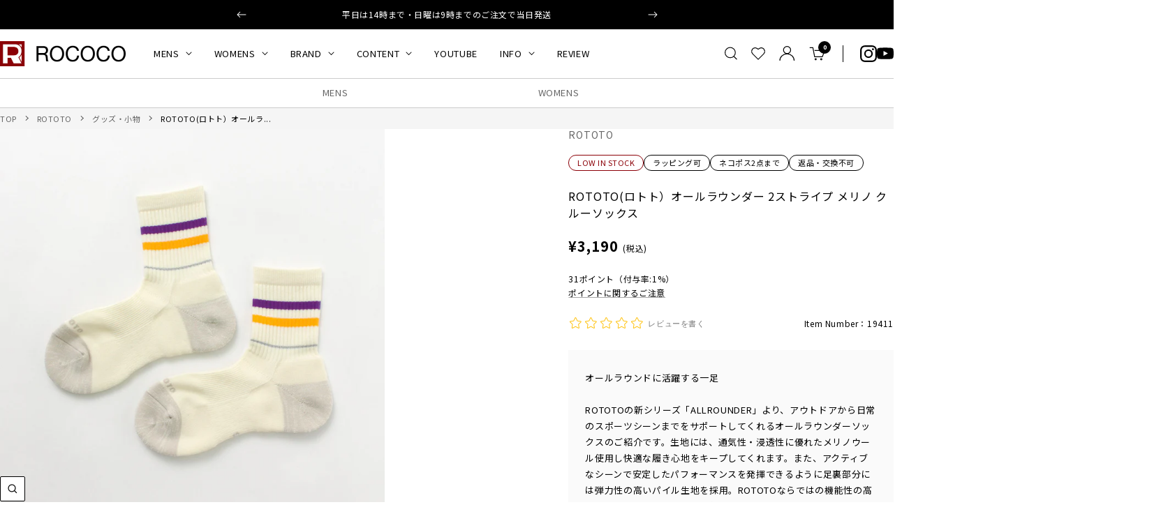

--- FILE ---
content_type: text/html; charset=utf-8
request_url: https://roco2web.com/products/19411
body_size: 66954
content:
<!doctype html><html class="no-js" lang="ja" dir="ltr">
  <head>

    <meta charset="utf-8">
    <meta name="viewport" content="width=device-width, initial-scale=1.0, height=device-height, minimum-scale=1.0, maximum-scale=1.0">
    <meta name="theme-color" content="#ffffff">

    <title>ROTOTO(ロトト）オールラウンダー 2ストライプ メリノ クルーソックス｜ROCOCO ONLINE STORE</title><meta name="description" content="オールラウンドに活躍する一足 ROTOTOの新シリーズ「ALLROUNDER」より、アウトドアから日常のスポーツシーンまでをサポートしてくれるオールラウンダーソックスのご紹介です。 生地には、通気性・浸透性に優れたメリノウール使用し快適な履き心地をキープしてくれます。また、アクティブなシーンで安定したパフォーマンスを発揮できるように足裏部分には弾力性の高いパイル生地を採用。 ROTOTOならではの機能性の高さはもちろん、レトロな雰囲気を漂わせた2本のストライプに加えてリフレクター機能も併せ持つシルバーラインによってファッション性も高い一足に仕上がっています。"><link rel="canonical" href="https://roco2web.com/products/19411"><link rel="shortcut icon" href="//roco2web.com/cdn/shop/files/rococo.png?v=1658820884&width=96" type="image/png"><link rel="preconnect" href="https://cdn.shopify.com">
    <link rel="dns-prefetch" href="https://productreviews.shopifycdn.com">
    <link rel="dns-prefetch" href="https://www.google-analytics.com"><link rel="preload" as="style" href="//roco2web.com/cdn/shop/t/39/assets/theme.css?v=59837694061730260351760968337">
    <link rel="preload" as="script" href="//roco2web.com/cdn/shop/t/39/assets/vendor.js?v=32643890569905814191760968337">
    <link rel="preload" as="script" href="//roco2web.com/cdn/shop/t/39/assets/theme.js?v=10493877280162241371760968337"><link rel="preload" as="fetch" href="/products/19411.js" crossorigin><link rel="preload" as="script" href="//roco2web.com/cdn/shop/t/39/assets/flickity.js?v=176646718982628074891760968337"><meta property="og:type" content="product">
  <meta property="og:title" content="ROTOTO(ロトト）オールラウンダー 2ストライプ メリノ クルーソックス">
  <meta property="product:price:amount" content="3,190">
  <meta property="product:price:currency" content="JPY"><meta property="og:image" content="http://roco2web.com/cdn/shop/files/19411_shiro.jpg?v=1708400745&width=1024">
  <meta property="og:image:secure_url" content="https://roco2web.com/cdn/shop/files/19411_shiro.jpg?v=1708400745&width=1024">
  <meta property="og:image:width" content="1080">
  <meta property="og:image:height" content="1080"><meta property="og:description" content="オールラウンドに活躍する一足 ROTOTOの新シリーズ「ALLROUNDER」より、アウトドアから日常のスポーツシーンまでをサポートしてくれるオールラウンダーソックスのご紹介です。 生地には、通気性・浸透性に優れたメリノウール使用し快適な履き心地をキープしてくれます。また、アクティブなシーンで安定したパフォーマンスを発揮できるように足裏部分には弾力性の高いパイル生地を採用。 ROTOTOならではの機能性の高さはもちろん、レトロな雰囲気を漂わせた2本のストライプに加えてリフレクター機能も併せ持つシルバーラインによってファッション性も高い一足に仕上がっています。"><meta property="og:url" content="https://roco2web.com/products/19411">
<meta property="og:site_name" content="ROCOCO ONLINE STORE"><meta name="twitter:card" content="summary"><meta name="twitter:title" content="ROTOTO(ロトト）オールラウンダー 2ストライプ メリノ クルーソックス">
  <meta name="twitter:description" content="


オールラウンドに活躍する一足
ROTOTOの新シリーズ「ALLROUNDER」より、アウトドアから日常のスポーツシーンまでをサポートしてくれるオールラウンダーソックスのご紹介です。


生地には、通気性・浸透性に優れたメリノウール使用し快適な履き心地をキープしてくれます。また、アクティブなシーンで安定したパフォーマンスを発揮できるように足裏部分には弾力性の高いパイル生地を採用。


レトロな雰囲気を漂わせた2本のストライプに加えて、リフレクター機能も併せ持つシルバーラインによってファッション性と実用性を兼備した一足に仕上がっています。








ROTOTO（ロトト）
国内一の生産量を誇るソックス産地、奈良県・広陵町を中心とした工場で生産。上質で快適な履き心地にこだわった「一生愛せる消耗品」をメイドインジャパンの高品質でお届けします。











天然の機能素材
素材には、通気性・浸透性・防臭抗菌性に優れたメリノウールをベースに、耐久性に優れたナイロンを使用。長時間の着用でも蒸れにくく、快適な着用感を叶えてくれます。


また、防縮加工を施しているので、ご家庭の洗濯機で洗えるのも嬉しいポイント◎。











足を保護するクッション構造
足の甲部分は、足元の湿気を逃しやすいように薄手な生地を採用しています。


足裏部分には肉厚なパイル生地を配備し、高いクッション性で足元への衝撃を吸収。ジョギングやジムなどのカジュアルなスポーツシーンでのパフォーマンスをサポートしてくれます。











ナイトシーンでも活躍
ALLROUNDERシリーズの特徴的なディテールであるのが、足首部分に入ったシルバーのライン。このラインには、リフレクト（再帰反射）糸を使用しており、夜間のランニングやサイクリングの安全をしっかりとサポートしてくれます。


また、パンツをロールアップしたときに見えるよう計算したラインの高さもROTOTOならではのコダワリです。








都会的なデザインとカラーリング
1970〜80年代のレトロなアウトドアソックスをイメージソースに、2本のストライプを少し細めにすることで、日常的なファッションにも取り入れやすいスタイリッシュなデザインに仕上げられています。


付属されている紙タグに記しされた、アウトドア・スポーツ・タウンと日常をシームレスに、アクティブにつなぐ「ALLROUNDER」。そのオールラウンドに活躍するデザインと唯一無二の快適な履き心地をお楽しみください。







"><meta name="twitter:image" content="https://roco2web.com/cdn/shop/files/19411_shiro.jpg?v=1708400745&width=1200">
  <meta name="twitter:image:alt" content="ROTOTO(ロトト）">
    <script type="application/ld+json">{"@context":"http:\/\/schema.org\/","@id":"\/products\/19411#product","@type":"ProductGroup","brand":{"@type":"Brand","name":"ROTOTO"},"category":"グッズ・小物","description":"\n\n\nオールラウンドに活躍する一足\nROTOTOの新シリーズ「ALLROUNDER」より、アウトドアから日常のスポーツシーンまでをサポートしてくれるオールラウンダーソックスのご紹介です。\n\n\n生地には、通気性・浸透性に優れたメリノウール使用し快適な履き心地をキープしてくれます。また、アクティブなシーンで安定したパフォーマンスを発揮できるように足裏部分には弾力性の高いパイル生地を採用。\n\n\nレトロな雰囲気を漂わせた2本のストライプに加えて、リフレクター機能も併せ持つシルバーラインによってファッション性と実用性を兼備した一足に仕上がっています。\n\n\n\n\n\n\n\n\nROTOTO（ロトト）\n国内一の生産量を誇るソックス産地、奈良県・広陵町を中心とした工場で生産。上質で快適な履き心地にこだわった「一生愛せる消耗品」をメイドインジャパンの高品質でお届けします。\n\n\n\n\n\n\n\n\n\n\n\n天然の機能素材\n素材には、通気性・浸透性・防臭抗菌性に優れたメリノウールをベースに、耐久性に優れたナイロンを使用。長時間の着用でも蒸れにくく、快適な着用感を叶えてくれます。\n\n\nまた、防縮加工を施しているので、ご家庭の洗濯機で洗えるのも嬉しいポイント◎。\n\n\n\n\n\n\n\n\n\n\n\n足を保護するクッション構造\n足の甲部分は、足元の湿気を逃しやすいように薄手な生地を採用しています。\n\n\n足裏部分には肉厚なパイル生地を配備し、高いクッション性で足元への衝撃を吸収。ジョギングやジムなどのカジュアルなスポーツシーンでのパフォーマンスをサポートしてくれます。\n\n\n\n\n\n\n\n\n\n\n\nナイトシーンでも活躍\nALLROUNDERシリーズの特徴的なディテールであるのが、足首部分に入ったシルバーのライン。このラインには、リフレクト（再帰反射）糸を使用しており、夜間のランニングやサイクリングの安全をしっかりとサポートしてくれます。\n\n\nまた、パンツをロールアップしたときに見えるよう計算したラインの高さもROTOTOならではのコダワリです。\n\n\n\n\n\n\n\n\n都会的なデザインとカラーリング\n1970〜80年代のレトロなアウトドアソックスをイメージソースに、2本のストライプを少し細めにすることで、日常的なファッションにも取り入れやすいスタイリッシュなデザインに仕上げられています。\n\n\n付属されている紙タグに記しされた、アウトドア・スポーツ・タウンと日常をシームレスに、アクティブにつなぐ「ALLROUNDER」。そのオールラウンドに活躍するデザインと唯一無二の快適な履き心地をお楽しみください。\n\n\n\n\n\n\n\n","hasVariant":[{"@id":"\/products\/19411?variant=41592118640733#variant","@type":"Product","image":"https:\/\/roco2web.com\/cdn\/shop\/files\/19411_rc1.jpg?v=1708400744\u0026width=1920","name":"ROTOTO(ロトト）オールラウンダー 2ストライプ メリノ クルーソックス - yellow \/ S","offers":{"@id":"\/products\/19411?variant=41592118640733#offer","@type":"Offer","availability":"http:\/\/schema.org\/OutOfStock","price":"3190","priceCurrency":"JPY","url":"https:\/\/roco2web.com\/products\/19411?variant=41592118640733"},"sku":"19411-00S-P0Y"},{"@id":"\/products\/19411?variant=41592118673501#variant","@type":"Product","image":"https:\/\/roco2web.com\/cdn\/shop\/files\/19411_rc1.jpg?v=1708400744\u0026width=1920","name":"ROTOTO(ロトト）オールラウンダー 2ストライプ メリノ クルーソックス - yellow \/ M","offers":{"@id":"\/products\/19411?variant=41592118673501#offer","@type":"Offer","availability":"http:\/\/schema.org\/OutOfStock","price":"3190","priceCurrency":"JPY","url":"https:\/\/roco2web.com\/products\/19411?variant=41592118673501"},"sku":"19411-00M-P0Y"},{"@id":"\/products\/19411?variant=41592118706269#variant","@type":"Product","image":"https:\/\/roco2web.com\/cdn\/shop\/files\/19411_rc2.jpg?v=1708400743\u0026width=1920","name":"ROTOTO(ロトト）オールラウンダー 2ストライプ メリノ クルーソックス - red \/ S","offers":{"@id":"\/products\/19411?variant=41592118706269#offer","@type":"Offer","availability":"http:\/\/schema.org\/InStock","price":"3190","priceCurrency":"JPY","url":"https:\/\/roco2web.com\/products\/19411?variant=41592118706269"},"sku":"19411-00S-B0R"},{"@id":"\/products\/19411?variant=41592118739037#variant","@type":"Product","image":"https:\/\/roco2web.com\/cdn\/shop\/files\/19411_rc2.jpg?v=1708400743\u0026width=1920","name":"ROTOTO(ロトト）オールラウンダー 2ストライプ メリノ クルーソックス - red \/ M","offers":{"@id":"\/products\/19411?variant=41592118739037#offer","@type":"Offer","availability":"http:\/\/schema.org\/OutOfStock","price":"3190","priceCurrency":"JPY","url":"https:\/\/roco2web.com\/products\/19411?variant=41592118739037"},"sku":"19411-00M-B0R"},{"@id":"\/products\/19411?variant=41592118771805#variant","@type":"Product","image":"https:\/\/roco2web.com\/cdn\/shop\/files\/19411_rc3.jpg?v=1708400742\u0026width=1920","name":"ROTOTO(ロトト）オールラウンダー 2ストライプ メリノ クルーソックス - black \/ S","offers":{"@id":"\/products\/19411?variant=41592118771805#offer","@type":"Offer","availability":"http:\/\/schema.org\/OutOfStock","price":"3190","priceCurrency":"JPY","url":"https:\/\/roco2web.com\/products\/19411?variant=41592118771805"},"sku":"19411-00S-BLK"},{"@id":"\/products\/19411?variant=41592118804573#variant","@type":"Product","image":"https:\/\/roco2web.com\/cdn\/shop\/files\/19411_rc3.jpg?v=1708400742\u0026width=1920","name":"ROTOTO(ロトト）オールラウンダー 2ストライプ メリノ クルーソックス - black \/ M","offers":{"@id":"\/products\/19411?variant=41592118804573#offer","@type":"Offer","availability":"http:\/\/schema.org\/OutOfStock","price":"3190","priceCurrency":"JPY","url":"https:\/\/roco2web.com\/products\/19411?variant=41592118804573"},"sku":"19411-00M-BLK"}],"name":"ROTOTO(ロトト）オールラウンダー 2ストライプ メリノ クルーソックス","productGroupID":"7282354815069","url":"https:\/\/roco2web.com\/products\/19411"}</script><script type="application/ld+json">
  {
    "@context": "https://schema.org",
    "@type": "BreadcrumbList",
    "itemListElement": [{
        "@type": "ListItem",
        "position": 1,
        "name": "TOP",
        "item": "https://roco2web.com"
      },{
            "@type": "ListItem",
            "position": 2,
            "name": "ROTOTO(ロトト）オールラウンダー 2ストライプ メリノ クルーソックス",
            "item": "https://roco2web.com/products/19411"
          }]
  }
</script>
    <style>
  /* Typography (heading) */
  

/* Typography (body) */
  



@import url('https://fonts.googleapis.com/css2?family=Noto+Sans+JP:wght@400..900&display=swap');

  :root {
    
--heading-color: 0, 0, 0;
    --text-color: 0, 0, 0;
    --background: 255, 255, 255;
    --secondary-background: 245, 245, 245;
    --border-color: 235, 235, 235;
    --border-color-darker: 153, 153, 153;
    --success-color: 46, 158, 123;
    --success-background: 213, 236, 229;
    --error-color: 222, 42, 42;
    --error-background: 253, 240, 240;
    --primary-button-background: 0, 0, 0;
    --primary-button-text-color: 255, 255, 255;
    --secondary-button-background: 0, 0, 0;
    --secondary-button-text-color: 255, 255, 255;
    --product-star-rating: 246, 164, 41;
    --product-on-sale-accent: 139, 0, 7;
    --product-sold-out-accent: 111, 113, 155;
    --product-custom-label-background: 64, 93, 230;
    --product-custom-label-text-color: 255, 255, 255;
    --product-custom-label-2-background: 243, 255, 52;
    --product-custom-label-2-text-color: 0, 0, 0;
    --product-low-stock-text-color: 139, 0, 7;
    --product-in-stock-text-color: 46, 158, 123;
    --loading-bar-background: 0, 0, 0;

    /* We duplicate some "base" colors as root colors, which is useful to use on drawer elements or popover without. Those should not be overridden to avoid issues */
    --root-heading-color: 0, 0, 0;
    --root-text-color: 0, 0, 0;
    --root-background: 255, 255, 255;
    --root-border-color: 235, 235, 235;
    --root-primary-button-background: 0, 0, 0;
    --root-primary-button-text-color: 255, 255, 255;

    --base-font-size: 14px;
    /* --heading-font-family: Helvetica, Arial, sans-serif; */
    --heading-font-family: "Noto Sans JP", 'Hiragino Sans','ヒラギノ角ゴシック',"Hiragino Kaku Gothic ProN",'Hiragino Kaku Gothic Pro','Hiragino Kaku Gothic', sans-serif;    
    --heading-font-weight: 400;
    --heading-font-style: normal;
    --heading-text-transform: uppercase;
    /* --text-font-family: Helvetica, Arial, sans-serif; */
    --text-font-family: "Noto Sans JP", 'Hiragino Sans','ヒラギノ角ゴシック',"Hiragino Kaku Gothic ProN",'Hiragino Kaku Gothic Pro','Hiragino Kaku Gothic', sans-serif;    
    --text-font-weight: 400;
    --text-font-style: normal;
    --text-font-bold-weight: 700;

    /* Typography (font size) */
    --heading-xxsmall-font-size: 10px;
    --heading-xsmall-font-size: 10px;
    --heading-small-font-size: 11px;
    --heading-large-font-size: 32px;
    --heading-h1-font-size: 32px;
    --heading-h2-font-size: 24px;
    --heading-h3-font-size: 22px;
    --heading-h4-font-size: 22px;
    --heading-h5-font-size: 18px;
    --heading-h6-font-size: 16px;

    /* Control the look and feel of the theme by changing radius of various elements */
    --button-border-radius: 2px;
    --block-border-radius: 0px;
    --block-border-radius-reduced: 0px;
    --color-swatch-border-radius: 100%;

    /* Button size */
    --button-height: 48px;
    --button-small-height: 40px;

    /* Form related */
    --form-input-field-height: 48px;
    --form-input-gap: 16px;
    --form-submit-margin: 24px;

    /* Product listing related variables */
    --product-list-block-spacing: 32px;

    /* Video related */
    --play-button-background: 255, 255, 255;
    --play-button-arrow: 0, 0, 0;

    /* RTL support */
    --transform-logical-flip: 1;
    --transform-origin-start: left;
    --transform-origin-end: right;

    /* Other */
    --zoom-cursor-svg-url: url(//roco2web.com/cdn/shop/t/39/assets/zoom-cursor.svg?v=79943095783198869421760968337);
    --arrow-right-svg-url: url(//roco2web.com/cdn/shop/t/39/assets/arrow-right.svg?v=28832371729054011561760968337);
    --arrow-left-svg-url: url(//roco2web.com/cdn/shop/t/39/assets/arrow-left.svg?v=47624417225440425351760968337);

    /* Some useful variables that we can reuse in our CSS. Some explanation are needed for some of them:
       - container-max-width-minus-gutters: represents the container max width without the edge gutters
       - container-outer-width: considering the screen width, represent all the space outside the container
       - container-outer-margin: same as container-outer-width but get set to 0 inside a container
       - container-inner-width: the effective space inside the container (minus gutters)
       - grid-column-width: represents the width of a single column of the grid
       - vertical-breather: this is a variable that defines the global "spacing" between sections, and inside the section
                            to create some "breath" and minimum spacing
     */
    /* --container-max-width: 1600px; */
    --container-max-width: 1440px;
    /* --container-gutter: 24px; */
    --container-gutter: 20px;
    --container-max-width-minus-gutters: calc(var(--container-max-width) - (var(--container-gutter)) * 2);
    --container-outer-width: max(calc((100vw - var(--container-max-width-minus-gutters)) / 2), var(--container-gutter));
    --container-outer-margin: var(--container-outer-width);
    --container-inner-width: calc(100vw - var(--container-outer-width) * 2);

    --grid-column-count: 10;
    --grid-gap: 24px;
    --grid-column-width: calc((100vw - var(--container-outer-width) * 2 - var(--grid-gap) * (var(--grid-column-count) - 1)) / var(--grid-column-count));

    --vertical-breather: 64px;
    --vertical-breather-tight: 64px;

    /* Shopify related variables */
    --payment-terms-background-color: #ffffff;
  }

  @media screen and (min-width: 741px) {
    :root {
      --container-gutter: 40px;
      --grid-column-count: 20;
      --vertical-breather: 64px;
      --vertical-breather-tight: 64px;

      /* Typography (font size) */
      --heading-xsmall-font-size: 11px;
      --heading-small-font-size: 12px;
      --heading-large-font-size: 48px;
      --heading-h1-font-size: 48px;
      --heading-h2-font-size: 36px;
      --heading-h3-font-size: 30px;
      --heading-h4-font-size: 22px;
      --heading-h5-font-size: 18px;
      --heading-h6-font-size: 16px;

      /* Form related */
      --form-input-field-height: 52px;
      --form-submit-margin: 32px;

      /* Button size */
      --button-height: 52px;
      --button-small-height: 44px;
    }
  }

  @media screen and (min-width: 1200px) {
    :root {
      --vertical-breather: 90px;
      --vertical-breather-tight: 64px;
      --product-list-block-spacing: 48px;

      /* Typography */
      --heading-large-font-size: 58px;
      --heading-h1-font-size: 50px;
      --heading-h2-font-size: 40px;
      --heading-h3-font-size: 32px;
      --heading-h4-font-size: 26px;
      --heading-h5-font-size: 22px;
      --heading-h6-font-size: 16px;
    }
  }

  @media screen and (min-width: 1600px) {
    :root {
      --vertical-breather: 120px;
      --vertical-breather-tight: 64px;
    }
  }
</style>
    <script>
  // This allows to expose several variables to the global scope, to be used in scripts
  window.themeVariables = {
    settings: {
      direction: "ltr",
      pageType: "product",
      cartCount: 0,
      moneyFormat: "¥{{amount_no_decimals}}",
      moneyWithCurrencyFormat: "¥{{amount_no_decimals}} JPY",
      showVendor: true,
      discountMode: "text",
      currencyCodeEnabled: false,
      cartType: "message",
      cartCurrency: "JPY",
      mobileZoomFactor: 2.5
    },

    routes: {
      host: "roco2web.com",
      rootUrl: "\/",
      rootUrlWithoutSlash: '',
      cartUrl: "\/cart",
      cartAddUrl: "\/cart\/add",
      cartChangeUrl: "\/cart\/change",
      searchUrl: "\/search",
      predictiveSearchUrl: "\/search\/suggest",
      productRecommendationsUrl: "\/recommendations\/products"
    },

    strings: {
      accessibilityDelete: "削除",
      accessibilityClose: "閉じる",
      collectionSoldOut: "SOLD OUT",
      collectionDiscount: "@savings@節約する",
      productSalePrice: "セール価格",
      productRegularPrice: "通常価格",
      productFormUnavailable: "選択不可能",
      productFormSoldOut: "在庫なし",
      productFormPreOrder: "先行予約",
      productFormAddToCart: "カートに追加する",
      searchNoResults: "結果は見つかりませんでした",
      searchNewSearch: "新規検索",
      searchProducts: "商品",
      searchArticles: "記事",
      searchPages: "ページ",
      searchCollections: "コレクション一覧",
      cartViewCart: "カートを見る",
      cartItemAdded: "カートに商品が追加されました！",
      cartItemAddedShort: "追加されました！",
      cartAddOrderNote: "ご注文メモ",
      cartEditOrderNote: "編集",
      shippingEstimatorNoResults: "申し訳ありませんが、お客様のご住所への発送は現在行っておりません",
      shippingEstimatorOneResult: "お客様のご住所には1つの配送料金が適用されます:",
      shippingEstimatorMultipleResults: "お客様のご住所に合わせて、複数の配送料金が選択できます:",
      shippingEstimatorError: "配送料金の取得中に1つ以上のエラーが発生しました:"
    },

    libs: {
      flickity: "\/\/roco2web.com\/cdn\/shop\/t\/39\/assets\/flickity.js?v=176646718982628074891760968337",
      photoswipe: "\/\/roco2web.com\/cdn\/shop\/t\/39\/assets\/photoswipe.js?v=132268647426145925301760968337",
      qrCode: "\/\/roco2web.com\/cdn\/shopifycloud\/storefront\/assets\/themes_support\/vendor\/qrcode-3f2b403b.js"
    },

    breakpoints: {
      phone: 'screen and (max-width: 740px)',
      tablet: 'screen and (min-width: 741px) and (max-width: 999px)',
      tabletAndUp: 'screen and (min-width: 741px)',
      pocket: 'screen and (max-width: 999px)',
      lap: 'screen and (min-width: 1000px) and (max-width: 1199px)',
      lapAndUp: 'screen and (min-width: 1000px)',
      desktop: 'screen and (min-width: 1200px)',
      wide: 'screen and (min-width: 1400px)'
    }
  };

  window.addEventListener('pageshow', async () => {
    const cartContent = await (await fetch(`${window.themeVariables.routes.cartUrl}.js`, {cache: 'reload'})).json();
    document.documentElement.dispatchEvent(new CustomEvent('cart:refresh', {detail: {cart: cartContent}}));
  });

  if ('noModule' in HTMLScriptElement.prototype) {
    // Old browsers (like IE) that does not support module will be considered as if not executing JS at all
    document.documentElement.className = document.documentElement.className.replace('no-js', 'js');

    requestAnimationFrame(() => {
      const viewportHeight = (window.visualViewport ? window.visualViewport.height : document.documentElement.clientHeight);
      document.documentElement.style.setProperty('--window-height',viewportHeight + 'px');
    });
  }// We save the product ID in local storage to be eventually used for recently viewed section
    try {
      const items = JSON.parse(localStorage.getItem('theme:recently-viewed-products') || '[]');

      // We check if the current product already exists, and if it does not, we add it at the start
      if (!items.includes(7282354815069)) {
        items.unshift(7282354815069);
      }

      localStorage.setItem('theme:recently-viewed-products', JSON.stringify(items.slice(0, 20)));
    } catch (e) {
      // Safari in private mode does not allow setting item, we silently fail
    }</script>

    <link rel="stylesheet" href="//roco2web.com/cdn/shop/t/39/assets/theme.css?v=59837694061730260351760968337">
    <link rel="stylesheet" href="//roco2web.com/cdn/shop/t/39/assets/custom.css?v=37348246606649542391760971997">

    <script src="//roco2web.com/cdn/shop/t/39/assets/vendor.js?v=32643890569905814191760968337" defer></script>
    <script src="//roco2web.com/cdn/shop/t/39/assets/theme.js?v=10493877280162241371760968337" defer></script>
    <script src="//roco2web.com/cdn/shop/t/39/assets/custom.js?v=155714700275326417151760968337" defer></script>

    <script>window.performance && window.performance.mark && window.performance.mark('shopify.content_for_header.start');</script><meta name="google-site-verification" content="_Tg6a4_QsohCdvWa5AEcLG6I2KaiC3WgrDIMXSaNx9M">
<meta id="shopify-digital-wallet" name="shopify-digital-wallet" content="/57707790429/digital_wallets/dialog">
<meta name="shopify-checkout-api-token" content="ab35201b6c13a180d81ab20dcbf46911">
<link rel="alternate" type="application/json+oembed" href="https://roco2web.com/products/19411.oembed">
<script async="async" src="/checkouts/internal/preloads.js?locale=ja-JP"></script>
<link rel="preconnect" href="https://shop.app" crossorigin="anonymous">
<script async="async" src="https://shop.app/checkouts/internal/preloads.js?locale=ja-JP&shop_id=57707790429" crossorigin="anonymous"></script>
<script id="apple-pay-shop-capabilities" type="application/json">{"shopId":57707790429,"countryCode":"JP","currencyCode":"JPY","merchantCapabilities":["supports3DS"],"merchantId":"gid:\/\/shopify\/Shop\/57707790429","merchantName":"ROCOCO ONLINE STORE","requiredBillingContactFields":["postalAddress","email","phone"],"requiredShippingContactFields":["postalAddress","email","phone"],"shippingType":"shipping","supportedNetworks":["visa","masterCard","amex","jcb","discover"],"total":{"type":"pending","label":"ROCOCO ONLINE STORE","amount":"1.00"},"shopifyPaymentsEnabled":true,"supportsSubscriptions":true}</script>
<script id="shopify-features" type="application/json">{"accessToken":"ab35201b6c13a180d81ab20dcbf46911","betas":["rich-media-storefront-analytics"],"domain":"roco2web.com","predictiveSearch":false,"shopId":57707790429,"locale":"ja"}</script>
<script>var Shopify = Shopify || {};
Shopify.shop = "roco2web.myshopify.com";
Shopify.locale = "ja";
Shopify.currency = {"active":"JPY","rate":"1.0"};
Shopify.country = "JP";
Shopify.theme = {"name":"ByR6B_custom_v1.4_お試し購入","id":145296556125,"schema_name":"Focal","schema_version":"11.2.1","theme_store_id":null,"role":"main"};
Shopify.theme.handle = "null";
Shopify.theme.style = {"id":null,"handle":null};
Shopify.cdnHost = "roco2web.com/cdn";
Shopify.routes = Shopify.routes || {};
Shopify.routes.root = "/";</script>
<script type="module">!function(o){(o.Shopify=o.Shopify||{}).modules=!0}(window);</script>
<script>!function(o){function n(){var o=[];function n(){o.push(Array.prototype.slice.apply(arguments))}return n.q=o,n}var t=o.Shopify=o.Shopify||{};t.loadFeatures=n(),t.autoloadFeatures=n()}(window);</script>
<script>
  window.ShopifyPay = window.ShopifyPay || {};
  window.ShopifyPay.apiHost = "shop.app\/pay";
  window.ShopifyPay.redirectState = null;
</script>
<script id="shop-js-analytics" type="application/json">{"pageType":"product"}</script>
<script defer="defer" async type="module" src="//roco2web.com/cdn/shopifycloud/shop-js/modules/v2/client.init-shop-cart-sync_PyU3Cxph.ja.esm.js"></script>
<script defer="defer" async type="module" src="//roco2web.com/cdn/shopifycloud/shop-js/modules/v2/chunk.common_3XpQ5sgE.esm.js"></script>
<script type="module">
  await import("//roco2web.com/cdn/shopifycloud/shop-js/modules/v2/client.init-shop-cart-sync_PyU3Cxph.ja.esm.js");
await import("//roco2web.com/cdn/shopifycloud/shop-js/modules/v2/chunk.common_3XpQ5sgE.esm.js");

  window.Shopify.SignInWithShop?.initShopCartSync?.({"fedCMEnabled":true,"windoidEnabled":true});

</script>
<script>
  window.Shopify = window.Shopify || {};
  if (!window.Shopify.featureAssets) window.Shopify.featureAssets = {};
  window.Shopify.featureAssets['shop-js'] = {"shop-cart-sync":["modules/v2/client.shop-cart-sync_iBe2HkXL.ja.esm.js","modules/v2/chunk.common_3XpQ5sgE.esm.js"],"init-fed-cm":["modules/v2/client.init-fed-cm_4nT_o4d8.ja.esm.js","modules/v2/chunk.common_3XpQ5sgE.esm.js"],"init-windoid":["modules/v2/client.init-windoid_qVCuPx85.ja.esm.js","modules/v2/chunk.common_3XpQ5sgE.esm.js"],"init-shop-email-lookup-coordinator":["modules/v2/client.init-shop-email-lookup-coordinator_CoiRXg_f.ja.esm.js","modules/v2/chunk.common_3XpQ5sgE.esm.js"],"shop-cash-offers":["modules/v2/client.shop-cash-offers_xgnxIoYx.ja.esm.js","modules/v2/chunk.common_3XpQ5sgE.esm.js","modules/v2/chunk.modal_CDmZwZ67.esm.js"],"shop-button":["modules/v2/client.shop-button_D-AUf6XJ.ja.esm.js","modules/v2/chunk.common_3XpQ5sgE.esm.js"],"shop-toast-manager":["modules/v2/client.shop-toast-manager_2q6-qtse.ja.esm.js","modules/v2/chunk.common_3XpQ5sgE.esm.js"],"avatar":["modules/v2/client.avatar_BTnouDA3.ja.esm.js"],"pay-button":["modules/v2/client.pay-button_DUSCSBhc.ja.esm.js","modules/v2/chunk.common_3XpQ5sgE.esm.js"],"init-shop-cart-sync":["modules/v2/client.init-shop-cart-sync_PyU3Cxph.ja.esm.js","modules/v2/chunk.common_3XpQ5sgE.esm.js"],"shop-login-button":["modules/v2/client.shop-login-button_jJCllpG3.ja.esm.js","modules/v2/chunk.common_3XpQ5sgE.esm.js","modules/v2/chunk.modal_CDmZwZ67.esm.js"],"init-customer-accounts-sign-up":["modules/v2/client.init-customer-accounts-sign-up_C8nXD2V_.ja.esm.js","modules/v2/client.shop-login-button_jJCllpG3.ja.esm.js","modules/v2/chunk.common_3XpQ5sgE.esm.js","modules/v2/chunk.modal_CDmZwZ67.esm.js"],"init-shop-for-new-customer-accounts":["modules/v2/client.init-shop-for-new-customer-accounts_CQaxpM10.ja.esm.js","modules/v2/client.shop-login-button_jJCllpG3.ja.esm.js","modules/v2/chunk.common_3XpQ5sgE.esm.js","modules/v2/chunk.modal_CDmZwZ67.esm.js"],"init-customer-accounts":["modules/v2/client.init-customer-accounts_DjqcXQGc.ja.esm.js","modules/v2/client.shop-login-button_jJCllpG3.ja.esm.js","modules/v2/chunk.common_3XpQ5sgE.esm.js","modules/v2/chunk.modal_CDmZwZ67.esm.js"],"shop-follow-button":["modules/v2/client.shop-follow-button_Cpw2kC42.ja.esm.js","modules/v2/chunk.common_3XpQ5sgE.esm.js","modules/v2/chunk.modal_CDmZwZ67.esm.js"],"checkout-modal":["modules/v2/client.checkout-modal_eFi38ufj.ja.esm.js","modules/v2/chunk.common_3XpQ5sgE.esm.js","modules/v2/chunk.modal_CDmZwZ67.esm.js"],"lead-capture":["modules/v2/client.lead-capture_jzvKcH9L.ja.esm.js","modules/v2/chunk.common_3XpQ5sgE.esm.js","modules/v2/chunk.modal_CDmZwZ67.esm.js"],"shop-login":["modules/v2/client.shop-login_C-CHoYGE.ja.esm.js","modules/v2/chunk.common_3XpQ5sgE.esm.js","modules/v2/chunk.modal_CDmZwZ67.esm.js"],"payment-terms":["modules/v2/client.payment-terms_cWctAF1p.ja.esm.js","modules/v2/chunk.common_3XpQ5sgE.esm.js","modules/v2/chunk.modal_CDmZwZ67.esm.js"]};
</script>
<script>(function() {
  var isLoaded = false;
  function asyncLoad() {
    if (isLoaded) return;
    isLoaded = true;
    var urls = ["\/\/swymv3free-01.azureedge.net\/code\/swym-shopify.js?shop=roco2web.myshopify.com","https:\/\/cdn.s3.pop-convert.com\/pcjs.production.min.js?unique_id=roco2web.myshopify.com\u0026shop=roco2web.myshopify.com","https:\/\/script.pop-convert.com\/new-micro\/production.pc.min.js?unique_id=roco2web.myshopify.com\u0026shop=roco2web.myshopify.com"];
    for (var i = 0; i < urls.length; i++) {
      var s = document.createElement('script');
      s.type = 'text/javascript';
      s.async = true;
      s.src = urls[i];
      var x = document.getElementsByTagName('script')[0];
      x.parentNode.insertBefore(s, x);
    }
  };
  if(window.attachEvent) {
    window.attachEvent('onload', asyncLoad);
  } else {
    window.addEventListener('load', asyncLoad, false);
  }
})();</script>
<script id="__st">var __st={"a":57707790429,"offset":32400,"reqid":"f3f0e386-5da2-4d5a-bd75-006e0892d469-1768922407","pageurl":"roco2web.com\/products\/19411","u":"31813401c646","p":"product","rtyp":"product","rid":7282354815069};</script>
<script>window.ShopifyPaypalV4VisibilityTracking = true;</script>
<script id="captcha-bootstrap">!function(){'use strict';const t='contact',e='account',n='new_comment',o=[[t,t],['blogs',n],['comments',n],[t,'customer']],c=[[e,'customer_login'],[e,'guest_login'],[e,'recover_customer_password'],[e,'create_customer']],r=t=>t.map((([t,e])=>`form[action*='/${t}']:not([data-nocaptcha='true']) input[name='form_type'][value='${e}']`)).join(','),a=t=>()=>t?[...document.querySelectorAll(t)].map((t=>t.form)):[];function s(){const t=[...o],e=r(t);return a(e)}const i='password',u='form_key',d=['recaptcha-v3-token','g-recaptcha-response','h-captcha-response',i],f=()=>{try{return window.sessionStorage}catch{return}},m='__shopify_v',_=t=>t.elements[u];function p(t,e,n=!1){try{const o=window.sessionStorage,c=JSON.parse(o.getItem(e)),{data:r}=function(t){const{data:e,action:n}=t;return t[m]||n?{data:e,action:n}:{data:t,action:n}}(c);for(const[e,n]of Object.entries(r))t.elements[e]&&(t.elements[e].value=n);n&&o.removeItem(e)}catch(o){console.error('form repopulation failed',{error:o})}}const l='form_type',E='cptcha';function T(t){t.dataset[E]=!0}const w=window,h=w.document,L='Shopify',v='ce_forms',y='captcha';let A=!1;((t,e)=>{const n=(g='f06e6c50-85a8-45c8-87d0-21a2b65856fe',I='https://cdn.shopify.com/shopifycloud/storefront-forms-hcaptcha/ce_storefront_forms_captcha_hcaptcha.v1.5.2.iife.js',D={infoText:'hCaptchaによる保護',privacyText:'プライバシー',termsText:'利用規約'},(t,e,n)=>{const o=w[L][v],c=o.bindForm;if(c)return c(t,g,e,D).then(n);var r;o.q.push([[t,g,e,D],n]),r=I,A||(h.body.append(Object.assign(h.createElement('script'),{id:'captcha-provider',async:!0,src:r})),A=!0)});var g,I,D;w[L]=w[L]||{},w[L][v]=w[L][v]||{},w[L][v].q=[],w[L][y]=w[L][y]||{},w[L][y].protect=function(t,e){n(t,void 0,e),T(t)},Object.freeze(w[L][y]),function(t,e,n,w,h,L){const[v,y,A,g]=function(t,e,n){const i=e?o:[],u=t?c:[],d=[...i,...u],f=r(d),m=r(i),_=r(d.filter((([t,e])=>n.includes(e))));return[a(f),a(m),a(_),s()]}(w,h,L),I=t=>{const e=t.target;return e instanceof HTMLFormElement?e:e&&e.form},D=t=>v().includes(t);t.addEventListener('submit',(t=>{const e=I(t);if(!e)return;const n=D(e)&&!e.dataset.hcaptchaBound&&!e.dataset.recaptchaBound,o=_(e),c=g().includes(e)&&(!o||!o.value);(n||c)&&t.preventDefault(),c&&!n&&(function(t){try{if(!f())return;!function(t){const e=f();if(!e)return;const n=_(t);if(!n)return;const o=n.value;o&&e.removeItem(o)}(t);const e=Array.from(Array(32),(()=>Math.random().toString(36)[2])).join('');!function(t,e){_(t)||t.append(Object.assign(document.createElement('input'),{type:'hidden',name:u})),t.elements[u].value=e}(t,e),function(t,e){const n=f();if(!n)return;const o=[...t.querySelectorAll(`input[type='${i}']`)].map((({name:t})=>t)),c=[...d,...o],r={};for(const[a,s]of new FormData(t).entries())c.includes(a)||(r[a]=s);n.setItem(e,JSON.stringify({[m]:1,action:t.action,data:r}))}(t,e)}catch(e){console.error('failed to persist form',e)}}(e),e.submit())}));const S=(t,e)=>{t&&!t.dataset[E]&&(n(t,e.some((e=>e===t))),T(t))};for(const o of['focusin','change'])t.addEventListener(o,(t=>{const e=I(t);D(e)&&S(e,y())}));const B=e.get('form_key'),M=e.get(l),P=B&&M;t.addEventListener('DOMContentLoaded',(()=>{const t=y();if(P)for(const e of t)e.elements[l].value===M&&p(e,B);[...new Set([...A(),...v().filter((t=>'true'===t.dataset.shopifyCaptcha))])].forEach((e=>S(e,t)))}))}(h,new URLSearchParams(w.location.search),n,t,e,['guest_login'])})(!0,!0)}();</script>
<script integrity="sha256-4kQ18oKyAcykRKYeNunJcIwy7WH5gtpwJnB7kiuLZ1E=" data-source-attribution="shopify.loadfeatures" defer="defer" src="//roco2web.com/cdn/shopifycloud/storefront/assets/storefront/load_feature-a0a9edcb.js" crossorigin="anonymous"></script>
<script crossorigin="anonymous" defer="defer" src="//roco2web.com/cdn/shopifycloud/storefront/assets/shopify_pay/storefront-65b4c6d7.js?v=20250812"></script>
<script data-source-attribution="shopify.dynamic_checkout.dynamic.init">var Shopify=Shopify||{};Shopify.PaymentButton=Shopify.PaymentButton||{isStorefrontPortableWallets:!0,init:function(){window.Shopify.PaymentButton.init=function(){};var t=document.createElement("script");t.src="https://roco2web.com/cdn/shopifycloud/portable-wallets/latest/portable-wallets.ja.js",t.type="module",document.head.appendChild(t)}};
</script>
<script data-source-attribution="shopify.dynamic_checkout.buyer_consent">
  function portableWalletsHideBuyerConsent(e){var t=document.getElementById("shopify-buyer-consent"),n=document.getElementById("shopify-subscription-policy-button");t&&n&&(t.classList.add("hidden"),t.setAttribute("aria-hidden","true"),n.removeEventListener("click",e))}function portableWalletsShowBuyerConsent(e){var t=document.getElementById("shopify-buyer-consent"),n=document.getElementById("shopify-subscription-policy-button");t&&n&&(t.classList.remove("hidden"),t.removeAttribute("aria-hidden"),n.addEventListener("click",e))}window.Shopify?.PaymentButton&&(window.Shopify.PaymentButton.hideBuyerConsent=portableWalletsHideBuyerConsent,window.Shopify.PaymentButton.showBuyerConsent=portableWalletsShowBuyerConsent);
</script>
<script data-source-attribution="shopify.dynamic_checkout.cart.bootstrap">document.addEventListener("DOMContentLoaded",(function(){function t(){return document.querySelector("shopify-accelerated-checkout-cart, shopify-accelerated-checkout")}if(t())Shopify.PaymentButton.init();else{new MutationObserver((function(e,n){t()&&(Shopify.PaymentButton.init(),n.disconnect())})).observe(document.body,{childList:!0,subtree:!0})}}));
</script>
<link id="shopify-accelerated-checkout-styles" rel="stylesheet" media="screen" href="https://roco2web.com/cdn/shopifycloud/portable-wallets/latest/accelerated-checkout-backwards-compat.css" crossorigin="anonymous">
<style id="shopify-accelerated-checkout-cart">
        #shopify-buyer-consent {
  margin-top: 1em;
  display: inline-block;
  width: 100%;
}

#shopify-buyer-consent.hidden {
  display: none;
}

#shopify-subscription-policy-button {
  background: none;
  border: none;
  padding: 0;
  text-decoration: underline;
  font-size: inherit;
  cursor: pointer;
}

#shopify-subscription-policy-button::before {
  box-shadow: none;
}

      </style>

<script>window.performance && window.performance.mark && window.performance.mark('shopify.content_for_header.end');</script>

    <meta name="google-site-verification" content="rgc1LSdLSjI8i6jVEGTajea2JP9aGYUJhvzioIPQiFs" />

    
    <script src="//roco2web.com/cdn/shop/t/39/assets/jquery.3.7.1.min.js?v=158417595810649192771760968337" ></script>      
    
    
    <!-- U-KOMI -->    
    <script type="text/javascript">
    (function u(){var u=document.createElement("script");u.type="text/javascript",u.async=true,u.src="//api.u-komi.com/cf0606f150cf11f0df3e06db13d82c28bb4de695ee8641e64a759517d4813953/widget.js";var k=document.getElementsByTagName("script")[0];k.parentNode.insertBefore(u,k)})();
    </script>

    <!-- Google Tag Manager -->
<script type="text/javascript">(function(w,d,s,l,i){w[l]=w[l]||[];w[l].push({'gtm.start':
new Date().getTime(),event:'gtm.js'});var f=d.getElementsByTagName(s)[0],
j=d.createElement(s),dl=l!='dataLayer'?'&l='+l:'';j.async=true;j.src=
'https://www.googletagmanager.com/gtm.js?id='+i+dl;f.parentNode.insertBefore(j,f);
})(window,document,'script','dataLayer','GTM-5SL9WLR');</script>
<!-- End Google Tag Manager -->


  <!-- LINE Tag Base Code -->
<!-- Do Not Modify -->
<script>
(function(g,d,o){
  g._ltq=g._ltq||[];g._lt=g._lt||function(){g._ltq.push(arguments)};
  var h=location.protocol==='https:'?'https://d.line-scdn.net':'http://d.line-cdn.net';
  var s=d.createElement('script');s.async=1;
  s.src=o||h+'/n/line_tag/public/release/v1/lt.js';
  var t=d.getElementsByTagName('script')[0];t.parentNode.insertBefore(s,t);
    })(window, document);
_lt('init', {
  customerType: 'account',
  tagId: '2c38c26d-53d7-4207-ad08-71063ab56fd8'
});
_lt('send', 'pv', ['2c38c26d-53d7-4207-ad08-71063ab56fd8']);
</script>
<noscript>
  <img height="1" width="1" style="display:none"
       src="https://tr.line.me/tag.gif?c_t=lap&t_id=2c38c26d-53d7-4207-ad08-71063ab56fd8&e=pv&noscript=1" />
</noscript>
<!-- End LINE Tag Base Code -->

<!-- LTV Lab かご離脱用-->
<script type="text/javascript">
  window.tr=window.tr||function(){tr.q=[];tr.q.push(arguments)};
window.sendTrack = window.sendTrack || function(obj,event) {
obj["sendId"] = "roco2web.com";
tr.tr_obj=obj;tr("send",event);tracking();}</script>
<script src="//c4.k-crm.jp/tracking.js"></script>
<script type="text/javascript">
var trackBody= [];
trackBody["userId"] ="";
sendTrack(trackBody,"normal");
</script>
<!-- End LTV Lab かご離脱用-->
    
    
  <!-- BEGIN app block: shopify://apps//blocks/star_rating/910a1be4-9d9f-4a91-9a6d-25d87b6f52da --><script>
    var script = document.createElement('script');
    //script.src = 'https://d1rptoks75ofg9.cloudfront.net/roco2web.myshopify.com.js'; //ST
    script.src = 'https://d1qnl12h46g6qu.cloudfront.net/roco2web.myshopify.com.js';
    script.async = true;
    document.head.appendChild(script);
</script>

<script>
  document.addEventListener("DOMContentLoaded", function() {
    if(document.getElementById('checkout')){
      document.getElementById('checkout').addEventListener('click',function(e){ 
        let fileds = document.getElementsByClassName('_NGC_CFA_note_field');
        let goNextPage = true;
        for (let a = 0; a < fileds.length; a++) {
          const item = fileds[a];
          if (document.getElementById('checknull_'+item.id)) {
            let filedsTag = item.tagName;
            let filedsType = item.type;
            let filedsValue = item.value;
            let filedsName = item.name;
            let isNullOrNot = document.getElementById('checknull_'+item.id).value;
            let errMessage = document.getElementById('errMessage_'+item.id).value;
            if ((filedsTag == "INPUT" && filedsType == "text") || filedsTag == "TEXTAREA" || filedsTag == "SELECT") {
              if((filedsValue == '' || filedsValue == '選択なし') && isNullOrNot == 'must' && errMessage !=''){
                e.preventDefault();
                document.getElementById('displayerrMessage_'+item.id).innerHTML= errMessage;
                goNextPage = false;
              } else if(isNullOrNot != 'must' && filedsValue == ''){
                  if(document.getElementById(item.id)){
                    document.getElementById(item.id).value = ' ';
                  }            
              } else{
                document.getElementById('displayerrMessage_'+item.id).innerHTML='';
              }
            }
            if ((filedsTag == "INPUT" && filedsType == "radio") || (filedsTag == "INPUT" && filedsType == "checkbox")) {
              let els = Array.from(document.getElementsByName(filedsName));
              let rs = els.filter(el => el.checked == true);
              if(isNullOrNot == 'must' && errMessage !='' && rs.length == 0){
                e.preventDefault();      
                document.getElementById('displayerrMessage_'+item.id).innerHTML= errMessage;
                goNextPage = false;
              }else{
                document.getElementById('displayerrMessage_'+item.id).innerHTML='';
              }
            }
          }
        }
        if(checkDateAviliableBeforeClickingCheckOut(e) && goNextPage){
          addUpdateNGCCartAttributesToCheckOut().then(() => {
            window.location.href = '/checkout'; 
          });
        }
      })
    }
  });
</script>



<!-- END app block --><script src="https://cdn.shopify.com/extensions/019bd93b-5aa5-76f8-a406-dac5f4b30b11/wishlist-shopify-app-635/assets/wishlistcollections.js" type="text/javascript" defer="defer"></script>
<link href="https://cdn.shopify.com/extensions/019bd93b-5aa5-76f8-a406-dac5f4b30b11/wishlist-shopify-app-635/assets/wishlistcollections.css" rel="stylesheet" type="text/css" media="all">
<script src="https://cdn.shopify.com/extensions/98609345-6027-4701-9e3f-4907c6a214d4/promolayer-11/assets/promolayer_loader.js" type="text/javascript" defer="defer"></script>
<link href="https://monorail-edge.shopifysvc.com" rel="dns-prefetch">
<script>(function(){if ("sendBeacon" in navigator && "performance" in window) {try {var session_token_from_headers = performance.getEntriesByType('navigation')[0].serverTiming.find(x => x.name == '_s').description;} catch {var session_token_from_headers = undefined;}var session_cookie_matches = document.cookie.match(/_shopify_s=([^;]*)/);var session_token_from_cookie = session_cookie_matches && session_cookie_matches.length === 2 ? session_cookie_matches[1] : "";var session_token = session_token_from_headers || session_token_from_cookie || "";function handle_abandonment_event(e) {var entries = performance.getEntries().filter(function(entry) {return /monorail-edge.shopifysvc.com/.test(entry.name);});if (!window.abandonment_tracked && entries.length === 0) {window.abandonment_tracked = true;var currentMs = Date.now();var navigation_start = performance.timing.navigationStart;var payload = {shop_id: 57707790429,url: window.location.href,navigation_start,duration: currentMs - navigation_start,session_token,page_type: "product"};window.navigator.sendBeacon("https://monorail-edge.shopifysvc.com/v1/produce", JSON.stringify({schema_id: "online_store_buyer_site_abandonment/1.1",payload: payload,metadata: {event_created_at_ms: currentMs,event_sent_at_ms: currentMs}}));}}window.addEventListener('pagehide', handle_abandonment_event);}}());</script>
<script id="web-pixels-manager-setup">(function e(e,d,r,n,o){if(void 0===o&&(o={}),!Boolean(null===(a=null===(i=window.Shopify)||void 0===i?void 0:i.analytics)||void 0===a?void 0:a.replayQueue)){var i,a;window.Shopify=window.Shopify||{};var t=window.Shopify;t.analytics=t.analytics||{};var s=t.analytics;s.replayQueue=[],s.publish=function(e,d,r){return s.replayQueue.push([e,d,r]),!0};try{self.performance.mark("wpm:start")}catch(e){}var l=function(){var e={modern:/Edge?\/(1{2}[4-9]|1[2-9]\d|[2-9]\d{2}|\d{4,})\.\d+(\.\d+|)|Firefox\/(1{2}[4-9]|1[2-9]\d|[2-9]\d{2}|\d{4,})\.\d+(\.\d+|)|Chrom(ium|e)\/(9{2}|\d{3,})\.\d+(\.\d+|)|(Maci|X1{2}).+ Version\/(15\.\d+|(1[6-9]|[2-9]\d|\d{3,})\.\d+)([,.]\d+|)( \(\w+\)|)( Mobile\/\w+|) Safari\/|Chrome.+OPR\/(9{2}|\d{3,})\.\d+\.\d+|(CPU[ +]OS|iPhone[ +]OS|CPU[ +]iPhone|CPU IPhone OS|CPU iPad OS)[ +]+(15[._]\d+|(1[6-9]|[2-9]\d|\d{3,})[._]\d+)([._]\d+|)|Android:?[ /-](13[3-9]|1[4-9]\d|[2-9]\d{2}|\d{4,})(\.\d+|)(\.\d+|)|Android.+Firefox\/(13[5-9]|1[4-9]\d|[2-9]\d{2}|\d{4,})\.\d+(\.\d+|)|Android.+Chrom(ium|e)\/(13[3-9]|1[4-9]\d|[2-9]\d{2}|\d{4,})\.\d+(\.\d+|)|SamsungBrowser\/([2-9]\d|\d{3,})\.\d+/,legacy:/Edge?\/(1[6-9]|[2-9]\d|\d{3,})\.\d+(\.\d+|)|Firefox\/(5[4-9]|[6-9]\d|\d{3,})\.\d+(\.\d+|)|Chrom(ium|e)\/(5[1-9]|[6-9]\d|\d{3,})\.\d+(\.\d+|)([\d.]+$|.*Safari\/(?![\d.]+ Edge\/[\d.]+$))|(Maci|X1{2}).+ Version\/(10\.\d+|(1[1-9]|[2-9]\d|\d{3,})\.\d+)([,.]\d+|)( \(\w+\)|)( Mobile\/\w+|) Safari\/|Chrome.+OPR\/(3[89]|[4-9]\d|\d{3,})\.\d+\.\d+|(CPU[ +]OS|iPhone[ +]OS|CPU[ +]iPhone|CPU IPhone OS|CPU iPad OS)[ +]+(10[._]\d+|(1[1-9]|[2-9]\d|\d{3,})[._]\d+)([._]\d+|)|Android:?[ /-](13[3-9]|1[4-9]\d|[2-9]\d{2}|\d{4,})(\.\d+|)(\.\d+|)|Mobile Safari.+OPR\/([89]\d|\d{3,})\.\d+\.\d+|Android.+Firefox\/(13[5-9]|1[4-9]\d|[2-9]\d{2}|\d{4,})\.\d+(\.\d+|)|Android.+Chrom(ium|e)\/(13[3-9]|1[4-9]\d|[2-9]\d{2}|\d{4,})\.\d+(\.\d+|)|Android.+(UC? ?Browser|UCWEB|U3)[ /]?(15\.([5-9]|\d{2,})|(1[6-9]|[2-9]\d|\d{3,})\.\d+)\.\d+|SamsungBrowser\/(5\.\d+|([6-9]|\d{2,})\.\d+)|Android.+MQ{2}Browser\/(14(\.(9|\d{2,})|)|(1[5-9]|[2-9]\d|\d{3,})(\.\d+|))(\.\d+|)|K[Aa][Ii]OS\/(3\.\d+|([4-9]|\d{2,})\.\d+)(\.\d+|)/},d=e.modern,r=e.legacy,n=navigator.userAgent;return n.match(d)?"modern":n.match(r)?"legacy":"unknown"}(),u="modern"===l?"modern":"legacy",c=(null!=n?n:{modern:"",legacy:""})[u],f=function(e){return[e.baseUrl,"/wpm","/b",e.hashVersion,"modern"===e.buildTarget?"m":"l",".js"].join("")}({baseUrl:d,hashVersion:r,buildTarget:u}),m=function(e){var d=e.version,r=e.bundleTarget,n=e.surface,o=e.pageUrl,i=e.monorailEndpoint;return{emit:function(e){var a=e.status,t=e.errorMsg,s=(new Date).getTime(),l=JSON.stringify({metadata:{event_sent_at_ms:s},events:[{schema_id:"web_pixels_manager_load/3.1",payload:{version:d,bundle_target:r,page_url:o,status:a,surface:n,error_msg:t},metadata:{event_created_at_ms:s}}]});if(!i)return console&&console.warn&&console.warn("[Web Pixels Manager] No Monorail endpoint provided, skipping logging."),!1;try{return self.navigator.sendBeacon.bind(self.navigator)(i,l)}catch(e){}var u=new XMLHttpRequest;try{return u.open("POST",i,!0),u.setRequestHeader("Content-Type","text/plain"),u.send(l),!0}catch(e){return console&&console.warn&&console.warn("[Web Pixels Manager] Got an unhandled error while logging to Monorail."),!1}}}}({version:r,bundleTarget:l,surface:e.surface,pageUrl:self.location.href,monorailEndpoint:e.monorailEndpoint});try{o.browserTarget=l,function(e){var d=e.src,r=e.async,n=void 0===r||r,o=e.onload,i=e.onerror,a=e.sri,t=e.scriptDataAttributes,s=void 0===t?{}:t,l=document.createElement("script"),u=document.querySelector("head"),c=document.querySelector("body");if(l.async=n,l.src=d,a&&(l.integrity=a,l.crossOrigin="anonymous"),s)for(var f in s)if(Object.prototype.hasOwnProperty.call(s,f))try{l.dataset[f]=s[f]}catch(e){}if(o&&l.addEventListener("load",o),i&&l.addEventListener("error",i),u)u.appendChild(l);else{if(!c)throw new Error("Did not find a head or body element to append the script");c.appendChild(l)}}({src:f,async:!0,onload:function(){if(!function(){var e,d;return Boolean(null===(d=null===(e=window.Shopify)||void 0===e?void 0:e.analytics)||void 0===d?void 0:d.initialized)}()){var d=window.webPixelsManager.init(e)||void 0;if(d){var r=window.Shopify.analytics;r.replayQueue.forEach((function(e){var r=e[0],n=e[1],o=e[2];d.publishCustomEvent(r,n,o)})),r.replayQueue=[],r.publish=d.publishCustomEvent,r.visitor=d.visitor,r.initialized=!0}}},onerror:function(){return m.emit({status:"failed",errorMsg:"".concat(f," has failed to load")})},sri:function(e){var d=/^sha384-[A-Za-z0-9+/=]+$/;return"string"==typeof e&&d.test(e)}(c)?c:"",scriptDataAttributes:o}),m.emit({status:"loading"})}catch(e){m.emit({status:"failed",errorMsg:(null==e?void 0:e.message)||"Unknown error"})}}})({shopId: 57707790429,storefrontBaseUrl: "https://roco2web.com",extensionsBaseUrl: "https://extensions.shopifycdn.com/cdn/shopifycloud/web-pixels-manager",monorailEndpoint: "https://monorail-edge.shopifysvc.com/unstable/produce_batch",surface: "storefront-renderer",enabledBetaFlags: ["2dca8a86"],webPixelsConfigList: [{"id":"700481629","configuration":"{\"api_key\":\"cf0606f150cf11f0df3e06db13d82c28bb4de695ee8641e64a759517d4813953\"}","eventPayloadVersion":"v1","runtimeContext":"STRICT","scriptVersion":"c06971c852b620cbadc7024d1b844919","type":"APP","apiClientId":46967193601,"privacyPurposes":[],"dataSharingAdjustments":{"protectedCustomerApprovalScopes":["read_customer_address","read_customer_email","read_customer_name","read_customer_phone","read_customer_personal_data"]}},{"id":"399245405","configuration":"{\"partnerId\": \"93963\", \"environment\": \"prod\", \"countryCode\": \"JP\", \"logLevel\": \"none\"}","eventPayloadVersion":"v1","runtimeContext":"STRICT","scriptVersion":"3add57fd2056b63da5cf857b4ed8b1f3","type":"APP","apiClientId":5829751,"privacyPurposes":["ANALYTICS","MARKETING","SALE_OF_DATA"],"dataSharingAdjustments":{"protectedCustomerApprovalScopes":[]}},{"id":"383713373","configuration":"{\"swymApiEndpoint\":\"https:\/\/swymstore-v3free-01.swymrelay.com\",\"swymTier\":\"v3free-01\"}","eventPayloadVersion":"v1","runtimeContext":"STRICT","scriptVersion":"5b6f6917e306bc7f24523662663331c0","type":"APP","apiClientId":1350849,"privacyPurposes":["ANALYTICS","MARKETING","PREFERENCES"],"dataSharingAdjustments":{"protectedCustomerApprovalScopes":["read_customer_email","read_customer_name","read_customer_personal_data","read_customer_phone"]}},{"id":"378896477","configuration":"{\"config\":\"{\\\"google_tag_ids\\\":[\\\"G-P2ZMZVEL5M\\\",\\\"AW-10806057923\\\",\\\"GT-NFB7CDK\\\"],\\\"target_country\\\":\\\"JP\\\",\\\"gtag_events\\\":[{\\\"type\\\":\\\"begin_checkout\\\",\\\"action_label\\\":[\\\"G-P2ZMZVEL5M\\\",\\\"AW-10806057923\\\/TBrRCNbX4dEDEMO33aAo\\\"]},{\\\"type\\\":\\\"search\\\",\\\"action_label\\\":[\\\"G-P2ZMZVEL5M\\\",\\\"AW-10806057923\\\/1gsZCNnX4dEDEMO33aAo\\\"]},{\\\"type\\\":\\\"view_item\\\",\\\"action_label\\\":[\\\"G-P2ZMZVEL5M\\\",\\\"AW-10806057923\\\/GMGsCNDX4dEDEMO33aAo\\\",\\\"MC-V6CKVL5068\\\"]},{\\\"type\\\":\\\"purchase\\\",\\\"action_label\\\":[\\\"G-P2ZMZVEL5M\\\",\\\"AW-10806057923\\\/jHOCCM3X4dEDEMO33aAo\\\",\\\"MC-V6CKVL5068\\\"]},{\\\"type\\\":\\\"page_view\\\",\\\"action_label\\\":[\\\"G-P2ZMZVEL5M\\\",\\\"AW-10806057923\\\/IzzrCMrX4dEDEMO33aAo\\\",\\\"MC-V6CKVL5068\\\"]},{\\\"type\\\":\\\"add_payment_info\\\",\\\"action_label\\\":[\\\"G-P2ZMZVEL5M\\\",\\\"AW-10806057923\\\/wkA1CNzX4dEDEMO33aAo\\\"]},{\\\"type\\\":\\\"add_to_cart\\\",\\\"action_label\\\":[\\\"G-P2ZMZVEL5M\\\",\\\"AW-10806057923\\\/Zv2hCNPX4dEDEMO33aAo\\\"]}],\\\"enable_monitoring_mode\\\":false}\"}","eventPayloadVersion":"v1","runtimeContext":"OPEN","scriptVersion":"b2a88bafab3e21179ed38636efcd8a93","type":"APP","apiClientId":1780363,"privacyPurposes":[],"dataSharingAdjustments":{"protectedCustomerApprovalScopes":["read_customer_address","read_customer_email","read_customer_name","read_customer_personal_data","read_customer_phone"]}},{"id":"148635741","configuration":"{\"pixel_id\":\"618547976366091\",\"pixel_type\":\"facebook_pixel\",\"metaapp_system_user_token\":\"-\"}","eventPayloadVersion":"v1","runtimeContext":"OPEN","scriptVersion":"ca16bc87fe92b6042fbaa3acc2fbdaa6","type":"APP","apiClientId":2329312,"privacyPurposes":["ANALYTICS","MARKETING","SALE_OF_DATA"],"dataSharingAdjustments":{"protectedCustomerApprovalScopes":["read_customer_address","read_customer_email","read_customer_name","read_customer_personal_data","read_customer_phone"]}},{"id":"77398109","configuration":"{\"tagID\":\"2614257584531\"}","eventPayloadVersion":"v1","runtimeContext":"STRICT","scriptVersion":"18031546ee651571ed29edbe71a3550b","type":"APP","apiClientId":3009811,"privacyPurposes":["ANALYTICS","MARKETING","SALE_OF_DATA"],"dataSharingAdjustments":{"protectedCustomerApprovalScopes":["read_customer_address","read_customer_email","read_customer_name","read_customer_personal_data","read_customer_phone"]}},{"id":"3375197","configuration":"{\"shop\":\"roco2web.myshopify.com\",\"enabled\":\"true\",\"hmacKey\":\"762de9ab35d6067433f6dd23752b3554\"}","eventPayloadVersion":"v1","runtimeContext":"STRICT","scriptVersion":"728114a5167fec3ce2fdbc41bef2eeb1","type":"APP","apiClientId":4653451,"privacyPurposes":["ANALYTICS","MARKETING","SALE_OF_DATA"],"dataSharingAdjustments":{"protectedCustomerApprovalScopes":["read_customer_address","read_customer_email","read_customer_name","read_customer_personal_data","read_customer_phone"]}},{"id":"50004061","eventPayloadVersion":"1","runtimeContext":"LAX","scriptVersion":"1","type":"CUSTOM","privacyPurposes":["ANALYTICS","MARKETING","SALE_OF_DATA"],"name":"unisize_cv"},{"id":"92438621","eventPayloadVersion":"1","runtimeContext":"LAX","scriptVersion":"2","type":"CUSTOM","privacyPurposes":["ANALYTICS","MARKETING","SALE_OF_DATA"],"name":"LINE コンバージョン"},{"id":"shopify-app-pixel","configuration":"{}","eventPayloadVersion":"v1","runtimeContext":"STRICT","scriptVersion":"0450","apiClientId":"shopify-pixel","type":"APP","privacyPurposes":["ANALYTICS","MARKETING"]},{"id":"shopify-custom-pixel","eventPayloadVersion":"v1","runtimeContext":"LAX","scriptVersion":"0450","apiClientId":"shopify-pixel","type":"CUSTOM","privacyPurposes":["ANALYTICS","MARKETING"]}],isMerchantRequest: false,initData: {"shop":{"name":"ROCOCO ONLINE STORE","paymentSettings":{"currencyCode":"JPY"},"myshopifyDomain":"roco2web.myshopify.com","countryCode":"JP","storefrontUrl":"https:\/\/roco2web.com"},"customer":null,"cart":null,"checkout":null,"productVariants":[{"price":{"amount":3190.0,"currencyCode":"JPY"},"product":{"title":"ROTOTO(ロトト）オールラウンダー 2ストライプ メリノ クルーソックス","vendor":"ROTOTO","id":"7282354815069","untranslatedTitle":"ROTOTO(ロトト）オールラウンダー 2ストライプ メリノ クルーソックス","url":"\/products\/19411","type":"グッズ・小物"},"id":"41592118640733","image":{"src":"\/\/roco2web.com\/cdn\/shop\/files\/19411_rc1.jpg?v=1708400744"},"sku":"19411-00S-P0Y","title":"yellow \/ S","untranslatedTitle":"yellow \/ S"},{"price":{"amount":3190.0,"currencyCode":"JPY"},"product":{"title":"ROTOTO(ロトト）オールラウンダー 2ストライプ メリノ クルーソックス","vendor":"ROTOTO","id":"7282354815069","untranslatedTitle":"ROTOTO(ロトト）オールラウンダー 2ストライプ メリノ クルーソックス","url":"\/products\/19411","type":"グッズ・小物"},"id":"41592118673501","image":{"src":"\/\/roco2web.com\/cdn\/shop\/files\/19411_rc1.jpg?v=1708400744"},"sku":"19411-00M-P0Y","title":"yellow \/ M","untranslatedTitle":"yellow \/ M"},{"price":{"amount":3190.0,"currencyCode":"JPY"},"product":{"title":"ROTOTO(ロトト）オールラウンダー 2ストライプ メリノ クルーソックス","vendor":"ROTOTO","id":"7282354815069","untranslatedTitle":"ROTOTO(ロトト）オールラウンダー 2ストライプ メリノ クルーソックス","url":"\/products\/19411","type":"グッズ・小物"},"id":"41592118706269","image":{"src":"\/\/roco2web.com\/cdn\/shop\/files\/19411_rc2.jpg?v=1708400743"},"sku":"19411-00S-B0R","title":"red \/ S","untranslatedTitle":"red \/ S"},{"price":{"amount":3190.0,"currencyCode":"JPY"},"product":{"title":"ROTOTO(ロトト）オールラウンダー 2ストライプ メリノ クルーソックス","vendor":"ROTOTO","id":"7282354815069","untranslatedTitle":"ROTOTO(ロトト）オールラウンダー 2ストライプ メリノ クルーソックス","url":"\/products\/19411","type":"グッズ・小物"},"id":"41592118739037","image":{"src":"\/\/roco2web.com\/cdn\/shop\/files\/19411_rc2.jpg?v=1708400743"},"sku":"19411-00M-B0R","title":"red \/ M","untranslatedTitle":"red \/ M"},{"price":{"amount":3190.0,"currencyCode":"JPY"},"product":{"title":"ROTOTO(ロトト）オールラウンダー 2ストライプ メリノ クルーソックス","vendor":"ROTOTO","id":"7282354815069","untranslatedTitle":"ROTOTO(ロトト）オールラウンダー 2ストライプ メリノ クルーソックス","url":"\/products\/19411","type":"グッズ・小物"},"id":"41592118771805","image":{"src":"\/\/roco2web.com\/cdn\/shop\/files\/19411_rc3.jpg?v=1708400742"},"sku":"19411-00S-BLK","title":"black \/ S","untranslatedTitle":"black \/ S"},{"price":{"amount":3190.0,"currencyCode":"JPY"},"product":{"title":"ROTOTO(ロトト）オールラウンダー 2ストライプ メリノ クルーソックス","vendor":"ROTOTO","id":"7282354815069","untranslatedTitle":"ROTOTO(ロトト）オールラウンダー 2ストライプ メリノ クルーソックス","url":"\/products\/19411","type":"グッズ・小物"},"id":"41592118804573","image":{"src":"\/\/roco2web.com\/cdn\/shop\/files\/19411_rc3.jpg?v=1708400742"},"sku":"19411-00M-BLK","title":"black \/ M","untranslatedTitle":"black \/ M"}],"purchasingCompany":null},},"https://roco2web.com/cdn","fcfee988w5aeb613cpc8e4bc33m6693e112",{"modern":"","legacy":""},{"shopId":"57707790429","storefrontBaseUrl":"https:\/\/roco2web.com","extensionBaseUrl":"https:\/\/extensions.shopifycdn.com\/cdn\/shopifycloud\/web-pixels-manager","surface":"storefront-renderer","enabledBetaFlags":"[\"2dca8a86\"]","isMerchantRequest":"false","hashVersion":"fcfee988w5aeb613cpc8e4bc33m6693e112","publish":"custom","events":"[[\"page_viewed\",{}],[\"product_viewed\",{\"productVariant\":{\"price\":{\"amount\":3190.0,\"currencyCode\":\"JPY\"},\"product\":{\"title\":\"ROTOTO(ロトト）オールラウンダー 2ストライプ メリノ クルーソックス\",\"vendor\":\"ROTOTO\",\"id\":\"7282354815069\",\"untranslatedTitle\":\"ROTOTO(ロトト）オールラウンダー 2ストライプ メリノ クルーソックス\",\"url\":\"\/products\/19411\",\"type\":\"グッズ・小物\"},\"id\":\"41592118706269\",\"image\":{\"src\":\"\/\/roco2web.com\/cdn\/shop\/files\/19411_rc2.jpg?v=1708400743\"},\"sku\":\"19411-00S-B0R\",\"title\":\"red \/ S\",\"untranslatedTitle\":\"red \/ S\"}}]]"});</script><script>
  window.ShopifyAnalytics = window.ShopifyAnalytics || {};
  window.ShopifyAnalytics.meta = window.ShopifyAnalytics.meta || {};
  window.ShopifyAnalytics.meta.currency = 'JPY';
  var meta = {"product":{"id":7282354815069,"gid":"gid:\/\/shopify\/Product\/7282354815069","vendor":"ROTOTO","type":"グッズ・小物","handle":"19411","variants":[{"id":41592118640733,"price":319000,"name":"ROTOTO(ロトト）オールラウンダー 2ストライプ メリノ クルーソックス - yellow \/ S","public_title":"yellow \/ S","sku":"19411-00S-P0Y"},{"id":41592118673501,"price":319000,"name":"ROTOTO(ロトト）オールラウンダー 2ストライプ メリノ クルーソックス - yellow \/ M","public_title":"yellow \/ M","sku":"19411-00M-P0Y"},{"id":41592118706269,"price":319000,"name":"ROTOTO(ロトト）オールラウンダー 2ストライプ メリノ クルーソックス - red \/ S","public_title":"red \/ S","sku":"19411-00S-B0R"},{"id":41592118739037,"price":319000,"name":"ROTOTO(ロトト）オールラウンダー 2ストライプ メリノ クルーソックス - red \/ M","public_title":"red \/ M","sku":"19411-00M-B0R"},{"id":41592118771805,"price":319000,"name":"ROTOTO(ロトト）オールラウンダー 2ストライプ メリノ クルーソックス - black \/ S","public_title":"black \/ S","sku":"19411-00S-BLK"},{"id":41592118804573,"price":319000,"name":"ROTOTO(ロトト）オールラウンダー 2ストライプ メリノ クルーソックス - black \/ M","public_title":"black \/ M","sku":"19411-00M-BLK"}],"remote":false},"page":{"pageType":"product","resourceType":"product","resourceId":7282354815069,"requestId":"f3f0e386-5da2-4d5a-bd75-006e0892d469-1768922407"}};
  for (var attr in meta) {
    window.ShopifyAnalytics.meta[attr] = meta[attr];
  }
</script>
<script class="analytics">
  (function () {
    var customDocumentWrite = function(content) {
      var jquery = null;

      if (window.jQuery) {
        jquery = window.jQuery;
      } else if (window.Checkout && window.Checkout.$) {
        jquery = window.Checkout.$;
      }

      if (jquery) {
        jquery('body').append(content);
      }
    };

    var hasLoggedConversion = function(token) {
      if (token) {
        return document.cookie.indexOf('loggedConversion=' + token) !== -1;
      }
      return false;
    }

    var setCookieIfConversion = function(token) {
      if (token) {
        var twoMonthsFromNow = new Date(Date.now());
        twoMonthsFromNow.setMonth(twoMonthsFromNow.getMonth() + 2);

        document.cookie = 'loggedConversion=' + token + '; expires=' + twoMonthsFromNow;
      }
    }

    var trekkie = window.ShopifyAnalytics.lib = window.trekkie = window.trekkie || [];
    if (trekkie.integrations) {
      return;
    }
    trekkie.methods = [
      'identify',
      'page',
      'ready',
      'track',
      'trackForm',
      'trackLink'
    ];
    trekkie.factory = function(method) {
      return function() {
        var args = Array.prototype.slice.call(arguments);
        args.unshift(method);
        trekkie.push(args);
        return trekkie;
      };
    };
    for (var i = 0; i < trekkie.methods.length; i++) {
      var key = trekkie.methods[i];
      trekkie[key] = trekkie.factory(key);
    }
    trekkie.load = function(config) {
      trekkie.config = config || {};
      trekkie.config.initialDocumentCookie = document.cookie;
      var first = document.getElementsByTagName('script')[0];
      var script = document.createElement('script');
      script.type = 'text/javascript';
      script.onerror = function(e) {
        var scriptFallback = document.createElement('script');
        scriptFallback.type = 'text/javascript';
        scriptFallback.onerror = function(error) {
                var Monorail = {
      produce: function produce(monorailDomain, schemaId, payload) {
        var currentMs = new Date().getTime();
        var event = {
          schema_id: schemaId,
          payload: payload,
          metadata: {
            event_created_at_ms: currentMs,
            event_sent_at_ms: currentMs
          }
        };
        return Monorail.sendRequest("https://" + monorailDomain + "/v1/produce", JSON.stringify(event));
      },
      sendRequest: function sendRequest(endpointUrl, payload) {
        // Try the sendBeacon API
        if (window && window.navigator && typeof window.navigator.sendBeacon === 'function' && typeof window.Blob === 'function' && !Monorail.isIos12()) {
          var blobData = new window.Blob([payload], {
            type: 'text/plain'
          });

          if (window.navigator.sendBeacon(endpointUrl, blobData)) {
            return true;
          } // sendBeacon was not successful

        } // XHR beacon

        var xhr = new XMLHttpRequest();

        try {
          xhr.open('POST', endpointUrl);
          xhr.setRequestHeader('Content-Type', 'text/plain');
          xhr.send(payload);
        } catch (e) {
          console.log(e);
        }

        return false;
      },
      isIos12: function isIos12() {
        return window.navigator.userAgent.lastIndexOf('iPhone; CPU iPhone OS 12_') !== -1 || window.navigator.userAgent.lastIndexOf('iPad; CPU OS 12_') !== -1;
      }
    };
    Monorail.produce('monorail-edge.shopifysvc.com',
      'trekkie_storefront_load_errors/1.1',
      {shop_id: 57707790429,
      theme_id: 145296556125,
      app_name: "storefront",
      context_url: window.location.href,
      source_url: "//roco2web.com/cdn/s/trekkie.storefront.cd680fe47e6c39ca5d5df5f0a32d569bc48c0f27.min.js"});

        };
        scriptFallback.async = true;
        scriptFallback.src = '//roco2web.com/cdn/s/trekkie.storefront.cd680fe47e6c39ca5d5df5f0a32d569bc48c0f27.min.js';
        first.parentNode.insertBefore(scriptFallback, first);
      };
      script.async = true;
      script.src = '//roco2web.com/cdn/s/trekkie.storefront.cd680fe47e6c39ca5d5df5f0a32d569bc48c0f27.min.js';
      first.parentNode.insertBefore(script, first);
    };
    trekkie.load(
      {"Trekkie":{"appName":"storefront","development":false,"defaultAttributes":{"shopId":57707790429,"isMerchantRequest":null,"themeId":145296556125,"themeCityHash":"11981973040843880101","contentLanguage":"ja","currency":"JPY","eventMetadataId":"78474ca3-810b-4406-9b2b-d21747b12ad1"},"isServerSideCookieWritingEnabled":true,"monorailRegion":"shop_domain","enabledBetaFlags":["65f19447"]},"Session Attribution":{},"S2S":{"facebookCapiEnabled":true,"source":"trekkie-storefront-renderer","apiClientId":580111}}
    );

    var loaded = false;
    trekkie.ready(function() {
      if (loaded) return;
      loaded = true;

      window.ShopifyAnalytics.lib = window.trekkie;

      var originalDocumentWrite = document.write;
      document.write = customDocumentWrite;
      try { window.ShopifyAnalytics.merchantGoogleAnalytics.call(this); } catch(error) {};
      document.write = originalDocumentWrite;

      window.ShopifyAnalytics.lib.page(null,{"pageType":"product","resourceType":"product","resourceId":7282354815069,"requestId":"f3f0e386-5da2-4d5a-bd75-006e0892d469-1768922407","shopifyEmitted":true});

      var match = window.location.pathname.match(/checkouts\/(.+)\/(thank_you|post_purchase)/)
      var token = match? match[1]: undefined;
      if (!hasLoggedConversion(token)) {
        setCookieIfConversion(token);
        window.ShopifyAnalytics.lib.track("Viewed Product",{"currency":"JPY","variantId":41592118640733,"productId":7282354815069,"productGid":"gid:\/\/shopify\/Product\/7282354815069","name":"ROTOTO(ロトト）オールラウンダー 2ストライプ メリノ クルーソックス - yellow \/ S","price":"3190","sku":"19411-00S-P0Y","brand":"ROTOTO","variant":"yellow \/ S","category":"グッズ・小物","nonInteraction":true,"remote":false},undefined,undefined,{"shopifyEmitted":true});
      window.ShopifyAnalytics.lib.track("monorail:\/\/trekkie_storefront_viewed_product\/1.1",{"currency":"JPY","variantId":41592118640733,"productId":7282354815069,"productGid":"gid:\/\/shopify\/Product\/7282354815069","name":"ROTOTO(ロトト）オールラウンダー 2ストライプ メリノ クルーソックス - yellow \/ S","price":"3190","sku":"19411-00S-P0Y","brand":"ROTOTO","variant":"yellow \/ S","category":"グッズ・小物","nonInteraction":true,"remote":false,"referer":"https:\/\/roco2web.com\/products\/19411"});
      }
    });


        var eventsListenerScript = document.createElement('script');
        eventsListenerScript.async = true;
        eventsListenerScript.src = "//roco2web.com/cdn/shopifycloud/storefront/assets/shop_events_listener-3da45d37.js";
        document.getElementsByTagName('head')[0].appendChild(eventsListenerScript);

})();</script>
<script
  defer
  src="https://roco2web.com/cdn/shopifycloud/perf-kit/shopify-perf-kit-3.0.4.min.js"
  data-application="storefront-renderer"
  data-shop-id="57707790429"
  data-render-region="gcp-us-central1"
  data-page-type="product"
  data-theme-instance-id="145296556125"
  data-theme-name="Focal"
  data-theme-version="11.2.1"
  data-monorail-region="shop_domain"
  data-resource-timing-sampling-rate="10"
  data-shs="true"
  data-shs-beacon="true"
  data-shs-export-with-fetch="true"
  data-shs-logs-sample-rate="1"
  data-shs-beacon-endpoint="https://roco2web.com/api/collect"
></script>
</head><body class="no-focus-outline  features--image-zoom" data-instant-allow-query-string>

<!-- Google Tag Manager (noscript) -->
<noscript><iframe src="https://www.googletagmanager.com/ns.html?id=GTM-5SL9WLR"
height="0" width="0" style="display:none;visibility:hidden"></iframe></noscript>
<!-- End Google Tag Manager (noscript) --><svg class="visually-hidden">
      <linearGradient id="rating-star-gradient-half">
        <stop offset="50%" stop-color="rgb(var(--product-star-rating))" />
        <stop offset="50%" stop-color="rgb(var(--product-star-rating))" stop-opacity="0.4" />
      </linearGradient>
    </svg>

    <a href="#main" class="visually-hidden skip-to-content">コンテンツへスキップ</a>
    <loading-bar class="loading-bar"></loading-bar><!-- BEGIN sections: header-group -->
<div id="shopify-section-sections--19035290796125__announcement-bar" class="shopify-section shopify-section-group-header-group shopify-section--announcement-bar"><style>
  :root {
    --enable-sticky-announcement-bar: 0;
  }

  #shopify-section-sections--19035290796125__announcement-bar {
    --heading-color: 255, 255, 255;
    --text-color: 255, 255, 255;
    --primary-button-background: 0, 0, 0;
    --primary-button-text-color: 255, 255, 255;
    --section-background: 0, 0, 0;position: relative;}

  @media screen and (min-width: 741px) {
    :root {
      --enable-sticky-announcement-bar: 0;
    }

    #shopify-section-sections--19035290796125__announcement-bar {position: relative;
        z-index: unset;}
  }
</style><section>
    <announcement-bar auto-play cycle-speed="5" class="announcement-bar announcement-bar--multiple"><button data-action="prev" class="tap-area tap-area--large">
          <span class="visually-hidden">戻る</span>
                
      <svg fill="none" focusable="false" width="14" height="10" class="icon icon--nav-arrow-left-small  icon--direction-aware " viewBox="0 0 14 10" xmlns="http://www.w3.org/2000/svg">
      <path d="M1 5L0.646447 5.35355L0.292894 5L0.646447 4.64645L1 5ZM13 4.5C13.2761 4.5 13.5 4.72386 13.5 5C13.5 5.27614 13.2761 5.5 13 5.5L13 4.5ZM4.64645 9.35355L0.646447 5.35355L1.35355 4.64645L5.35355 8.64645L4.64645 9.35355ZM0.646447 4.64645L4.64645 0.646447L5.35355 1.35355L1.35355 5.35355L0.646447 4.64645ZM1 4.5L13 4.5L13 5.5L1 5.5L1 4.5Z" fill="currentColor"/>
      </svg>
        </button><div class="announcement-bar__list">
          
          
<announcement-bar-item  has-content class="announcement-bar__item" ><div class="announcement-bar__message text--small"><p>【moreSALE】さらにお得に！ <button class="link" data-action="open-content">Learn more</button></p></div><div hidden class="announcement-bar__content has-image">
                <div class="announcement-bar__content-overlay"></div>

                <div class="announcement-bar__content-overflow">
                  <div class="announcement-bar__content-inner">
                    <button type="button" class="announcement-bar__close-button tap-area" data-action="close-content">
                      <span class="visually-hidden">閉じる</span><svg focusable="false" width="14" height="14" class="icon icon--close   " viewBox="0 0 14 14">
        <path d="M13 13L1 1M13 1L1 13" stroke="currentColor" stroke-width="1.2" fill="none"></path>
      </svg></button><img src="//roco2web.com/cdn/shop/files/20260115_h.jpg?v=1766736348&amp;width=1400" alt="" srcset="//roco2web.com/cdn/shop/files/20260115_h.jpg?v=1766736348&amp;width=400 400w, //roco2web.com/cdn/shop/files/20260115_h.jpg?v=1766736348&amp;width=500 500w, //roco2web.com/cdn/shop/files/20260115_h.jpg?v=1766736348&amp;width=600 600w, //roco2web.com/cdn/shop/files/20260115_h.jpg?v=1766736348&amp;width=700 700w, //roco2web.com/cdn/shop/files/20260115_h.jpg?v=1766736348&amp;width=800 800w, //roco2web.com/cdn/shop/files/20260115_h.jpg?v=1766736348&amp;width=900 900w, //roco2web.com/cdn/shop/files/20260115_h.jpg?v=1766736348&amp;width=1000 1000w, //roco2web.com/cdn/shop/files/20260115_h.jpg?v=1766736348&amp;width=1200 1200w, //roco2web.com/cdn/shop/files/20260115_h.jpg?v=1766736348&amp;width=1400 1400w" width="1400" height="800" loading="lazy" sizes="50vw" class="announcement-bar__content-image"><div class="announcement-bar__content-text-wrapper">
                        <div class="announcement-bar__content-text text-container"><h3 class="heading h5">more SALE 開催！</h3><p>ごゆっくりお買い物をお楽しみくださいませ。</p><p><a href="https://roco2web.com/collections/%E3%82%AA%E3%83%B3%E3%83%A9%E3%82%A4%E3%83%B3%E3%82%B9%E3%83%88%E3%82%A2%E9%99%90%E5%AE%9A-%E6%9C%80%E5%A4%A715-off-%E5%AF%BE%E8%B1%A1" title="https://roco2web.com/collections/%E3%82%AA%E3%83%B3%E3%83%A9%E3%82%A4%E3%83%B3%E3%82%B9%E3%83%88%E3%82%A2%E9%99%90%E5%AE%9A-%E6%9C%80%E5%A4%A715-off-%E5%AF%BE%E8%B1%A1"><strong>詳細はこちら</strong></a></p></div>
                      </div></div>
                </div>
              </div></announcement-bar-item>
          
          
<announcement-bar-item hidden  class="announcement-bar__item" ><div class="announcement-bar__message text--small"><p>平日は14時まで・日曜は9時までのご注文で当日発送</p></div></announcement-bar-item>
          
          
<announcement-bar-item hidden has-content class="announcement-bar__item" ><div class="announcement-bar__message text--small"><p>初回会員登録時、クーポン配布中！ <button class="link" data-action="open-content">Learn more</button></p></div><div hidden class="announcement-bar__content ">
                <div class="announcement-bar__content-overlay"></div>

                <div class="announcement-bar__content-overflow">
                  <div class="announcement-bar__content-inner">
                    <button type="button" class="announcement-bar__close-button tap-area" data-action="close-content">
                      <span class="visually-hidden">閉じる</span><svg focusable="false" width="14" height="14" class="icon icon--close   " viewBox="0 0 14 14">
        <path d="M13 13L1 1M13 1L1 13" stroke="currentColor" stroke-width="1.2" fill="none"></path>
      </svg></button><div class="announcement-bar__content-text-wrapper">
                        <div class="announcement-bar__content-text text-container"><p>お買い物をもっと楽しく、もっと自分らしく、特別な体験に。</p><p><a href="https://roco2web.com/pages/membership" title="https://roco2web.com/pages/membership">【ROCO CLUB｜会員プログラム】</a></p><div class="button-wrapper">
                              <a href="https://roco2web.com/account/register" class="button button--primary">▶ 会員登録で1,000円OFF ◀</a>
                            </div></div>
                      </div></div>
                </div>
              </div></announcement-bar-item>
          
          
<announcement-bar-item hidden  class="announcement-bar__item" ><div class="announcement-bar__message text--small"><p>¥10,000以上で送料無料 ※北海道・沖縄除く</p></div></announcement-bar-item></div><button data-action="next" class="tap-area tap-area--large">
          <span class="visually-hidden">次へ</span>
                
      <svg fill="none" focusable="false" width="14" height="10" class="icon icon--nav-arrow-right-small  icon--direction-aware " viewBox="0 0 14 10" fill="none" xmlns="http://www.w3.org/2000/svg">
      <path d="M13 5L13.3536 4.64645L13.7071 5L13.3536 5.35355L13 5ZM1 5.5C0.723857 5.5 0.5 5.27614 0.5 5C0.5 4.72386 0.723858 4.5 1 4.5L1 5.5ZM9.35355 0.646446L13.3536 4.64645L12.6464 5.35355L8.64645 1.35355L9.35355 0.646446ZM13.3536 5.35355L9.35355 9.35355L8.64645 8.64645L12.6464 4.64645L13.3536 5.35355ZM13 5.5L1 5.5L1 4.5L13 4.5L13 5.5Z" fill="currentColor"/>
      </svg>
        </button></announcement-bar>
  </section>

  <script>
    document.documentElement.style.setProperty('--announcement-bar-height', document.getElementById('shopify-section-sections--19035290796125__announcement-bar').clientHeight + 'px');
  </script></div><div id="shopify-section-sections--19035290796125__header" class="shopify-section shopify-section-group-header-group shopify-section--header"><style>
  :root {
    --enable-sticky-header: 1;
    --enable-transparent-header: 0;
    --loading-bar-background: 0, 0, 0; /* Prevent the loading bar to be invisible */
  }

  #shopify-section-sections--19035290796125__header {--header-background: 255, 255, 255;
    --header-text-color: 0, 0, 0;
    --header-border-color: 217, 217, 217;
    --reduce-header-padding: 0;position: -webkit-sticky;
      position: sticky;
      top: 0;z-index: 4;
  }.shopify-section--announcement-bar ~ #shopify-section-sections--19035290796125__header {
      top: calc(var(--enable-sticky-announcement-bar, 0) * var(--announcement-bar-height, 0px));
    }#shopify-section-sections--19035290796125__header .header__logo-image {
    max-width: 130px;
  }

  @media screen and (min-width: 741px) {
    #shopify-section-sections--19035290796125__header .header__logo-image {
      max-width: 180px;
    }
  }

  @media screen and (min-width: 1200px) {/* For this navigation we have to move the logo at the first and add a margin */
      [dir="rtl"] .header__logo {
        margin-left: 40px;
      }

      [dir="ltr"] .header__logo {
        margin-right: 40px;
      }

      .header__logo {
        order: -1;
      }

      @media screen and (min-width: 741px) {
        .header__secondary-links {
          max-width: max-content;
          margin-inline-start: 48px;
        }
      }}</style><store-header sticky  class="header header--bordered " role="banner"><div class="container">
    <div class="header__wrapper ">
      <!-- LEFT PART -->
      <nav class="header__inline-navigation hidden-pocket" role="navigation"><desktop-navigation>
  <ul class="header__linklist list--unstyled hidden-pocket hidden-lap" role="list"><li class="header__linklist-item has-dropdown" data-item-title="MENS">
        <a class="header__linklist-link link--animated" href="/pages/mens" aria-controls="desktop-menu-1" aria-expanded="false">MENS</a><div hidden id="desktop-menu-1" class="mega-menu " >
              <div class="container">
                <div class="mega-menu__inner"><div class="mega-menu__columns-wrapper"><div class="mega-menu__column"><a href="/collections/tops_mens" class="mega-menu__title heading heading--small link--faded">TOPS</a><ul class="linklist list--unstyled" role="list"><li class="linklist__item">
                                  <a href="/collections/tops_mens" class="link--faded heading">ALL</a>
                                </li><li class="linklist__item">
                                  <a href="/collections/t-shirts_mens" class="link--faded heading">Tシャツ</a>
                                </li><li class="linklist__item">
                                  <a href="/collections/shirt_mens" class="link--faded heading">シャツ</a>
                                </li><li class="linklist__item">
                                  <a href="/collections/knit_mens" class="link--faded heading">ニット</a>
                                </li><li class="linklist__item">
                                  <a href="/collections/sweatshirt_mens" class="link--faded heading">スウェット</a>
                                </li><li class="linklist__item">
                                  <a href="/collections/boa-fleece-jacket_mens" class="link--faded heading">フリース</a>
                                </li><li class="linklist__item">
                                  <a href="/collections/cardigan_mens" class="link--faded heading">カーディガン</a>
                                </li><li class="linklist__item">
                                  <a href="/collections/tops-vest_mens" class="link--faded heading">ベスト</a>
                                </li></ul></div><div class="mega-menu__column"><a href="/collections/outerwear_mens" class="mega-menu__title heading heading--small link--faded">OUTER</a><ul class="linklist list--unstyled" role="list"><li class="linklist__item">
                                  <a href="/collections/outerwear_mens" class="link--faded heading">ALL</a>
                                </li><li class="linklist__item">
                                  <a href="/collections/outerwear-vest_mens" class="link--faded heading">ベスト</a>
                                </li><li class="linklist__item">
                                  <a href="/collections/tailored-jacket_mens" class="link--faded heading">テーラードジャケット</a>
                                </li><li class="linklist__item">
                                  <a href="/collections/outerwear_light-jacket_mens" class="link--faded heading">ライトジャケット</a>
                                </li><li class="linklist__item">
                                  <a href="/collections/shell-jacket_mens" class="link--faded heading">シェルジャケット</a>
                                </li><li class="linklist__item">
                                  <a href="/collections/denim-jackets_mens" class="link--faded heading">Gジャン/デニム</a>
                                </li><li class="linklist__item">
                                  <a href="/collections/blouson_mens" class="link--faded heading">ブルゾン・ショート丈</a>
                                </li><li class="linklist__item">
                                  <a href="/collections/boa-fleece-jacket_mens" class="link--faded heading">ボア/フリース/ウール</a>
                                </li><li class="linklist__item">
                                  <a href="/collections/padding-quilting_mens" class="link--faded heading">中綿/キルティング</a>
                                </li><li class="linklist__item">
                                  <a href="/collections/outerwear_coat_mens" class="link--faded heading">コート</a>
                                </li><li class="linklist__item">
                                  <a href="/collections/down-jackets_mens" class="link--faded heading">ダウンウエア</a>
                                </li><li class="linklist__item">
                                  <a href="/collections/military-jacket_mens" class="link--faded heading">ミリタリー</a>
                                </li><li class="linklist__item">
                                  <a href="/collections/outerwear_work_mens" class="link--faded heading">ワーク</a>
                                </li><li class="linklist__item">
                                  <a href="/collections/outerwear_outdoor_mens" class="link--faded heading">アウトドア</a>
                                </li></ul></div><div class="mega-menu__column"><a href="/collections/bottoms_mens" class="mega-menu__title heading heading--small link--faded">BOTTOMS</a><ul class="linklist list--unstyled" role="list"><li class="linklist__item">
                                  <a href="/collections/bottoms_mens" class="link--faded heading">ALL</a>
                                </li><li class="linklist__item">
                                  <a href="/collections/bottoms_slacks_mens" class="link--faded heading">スラックス</a>
                                </li><li class="linklist__item">
                                  <a href="/collections/denim-pants_mens" class="link--faded heading">デニムパンツ</a>
                                </li><li class="linklist__item">
                                  <a href="/collections/chinos_mens" class="link--faded heading">チノパン</a>
                                </li><li class="linklist__item">
                                  <a href="/collections/bottoms_military_mens" class="link--faded heading">ミリタリー・カーゴ</a>
                                </li><li class="linklist__item">
                                  <a href="/collections/bottoms_work_mens" class="link--faded heading">ワークパンツ</a>
                                </li><li class="linklist__item">
                                  <a href="/collections/bottoms_outdoor_mens" class="link--faded heading">アウトドアパンツ</a>
                                </li><li class="linklist__item">
                                  <a href="/collections/easy-pants_mens" class="link--faded heading">イージーパンツ</a>
                                </li><li class="linklist__item">
                                  <a href="/collections/sweat-pants_mens" class="link--faded heading">スウェットパンツ</a>
                                </li><li class="linklist__item">
                                  <a href="/collections/bottoms_otherlong_mens" class="link--faded heading">その他ロングパンツ</a>
                                </li><li class="linklist__item">
                                  <a href="/collections/bottoms_shorts_mens" class="link--faded heading">ショート・ハーフ</a>
                                </li><li class="linklist__item">
                                  <a href="/collections/bottoms_cropped_mens" class="link--faded heading">クロップド</a>
                                </li><li class="linklist__item">
                                  <a href="/collections/all-in-one_mens" class="link--faded heading">オールインワン</a>
                                </li></ul></div><div class="mega-menu__column"><a href="/collections/shoes_mens" class="mega-menu__title heading heading--small link--faded">SHOES</a><ul class="linklist list--unstyled" role="list"><li class="linklist__item">
                                  <a href="/collections/shoes_mens" class="link--faded heading">ALL</a>
                                </li><li class="linklist__item">
                                  <a href="/collections/sandal_mens" class="link--faded heading">サンダル</a>
                                </li><li class="linklist__item">
                                  <a href="/collections/sneaker_mens" class="link--faded heading">スニーカー</a>
                                </li><li class="linklist__item">
                                  <a href="/collections/boots_mens" class="link--faded heading">ブーツ・レザーシューズ</a>
                                </li><li class="linklist__item">
                                  <a href="/collections/shoes_rain-shoes_mens" class="link--faded heading">レインシューズ</a>
                                </li><li class="linklist__item">
                                  <a href="/collections/shoe-care_mens" class="link--faded heading">シューケア</a>
                                </li><li class="linklist__item">
                                  <a href="/collections/shoes_other_mens" class="link--faded heading">その他シューズ</a>
                                </li></ul></div><div class="mega-menu__column"><a href="/collections/bag_mens" class="mega-menu__title heading heading--small link--faded">BAGS</a><ul class="linklist list--unstyled" role="list"><li class="linklist__item">
                                  <a href="/collections/bag_mens" class="link--faded heading">ALL</a>
                                </li><li class="linklist__item">
                                  <a href="/collections/backpack_mens" class="link--faded heading">バックパック</a>
                                </li><li class="linklist__item">
                                  <a href="/collections/shoulder-bag_mens" class="link--faded heading">ショルダーバッグ</a>
                                </li><li class="linklist__item">
                                  <a href="/collections/tote-bag_mens" class="link--faded heading">トートバッグ</a>
                                </li><li class="linklist__item">
                                  <a href="/collections/briefcase_mens" class="link--faded heading">ブリーフケース</a>
                                </li><li class="linklist__item">
                                  <a href="/collections/pouch_mens" class="link--faded heading">ポーチ</a>
                                </li><li class="linklist__item">
                                  <a href="/collections/bag_business_mens" class="link--faded heading">ビジネスバッグ</a>
                                </li><li class="linklist__item">
                                  <a href="/collections/bag_carrying_mens" class="link--faded heading">キャリーケース</a>
                                </li><li class="linklist__item">
                                  <a href="/collections/bag_other_mens" class="link--faded heading">その他バッグ</a>
                                </li></ul></div><div class="mega-menu__column"><a href="/collections/goods_mens" class="mega-menu__title heading heading--small link--faded">GOODS</a><ul class="linklist list--unstyled" role="list"><li class="linklist__item">
                                  <a href="/collections/goods_mens" class="link--faded heading">ALL</a>
                                </li><li class="linklist__item">
                                  <a href="/collections/hat_mens" class="link--faded heading">帽子</a>
                                </li><li class="linklist__item">
                                  <a href="/collections/mufflers_mens" class="link--faded heading">マフラー・ストール</a>
                                </li><li class="linklist__item">
                                  <a href="/collections/goods_glove_mens" class="link--faded heading">手袋</a>
                                </li><li class="linklist__item">
                                  <a href="/collections/socks_mens" class="link--faded heading">靴下</a>
                                </li><li class="linklist__item">
                                  <a href="/collections/wallet_mens" class="link--faded heading">財布</a>
                                </li><li class="linklist__item">
                                  <a href="/collections/belt_mens" class="link--faded heading">ベルト</a>
                                </li><li class="linklist__item">
                                  <a href="/collections/goods_rain_mens" class="link--faded heading">傘・レイングッズ</a>
                                </li><li class="linklist__item">
                                  <a href="/collections/sunglasses_mens" class="link--faded heading">サングラス・眼鏡</a>
                                </li><li class="linklist__item">
                                  <a href="/collections/underwear_mens" class="link--faded heading">アンダーウエア</a>
                                </li><li class="linklist__item">
                                  <a href="/collections/goods_other_mens" class="link--faded heading">その他グッズ</a>
                                </li></ul></div><div class="mega-menu__column"><a href="/collections/accessory_mens" class="mega-menu__title heading heading--small link--faded">ACCESSORIES</a><ul class="linklist list--unstyled" role="list"><li class="linklist__item">
                                  <a href="/collections/accessory_mens" class="link--faded heading">ALL</a>
                                </li><li class="linklist__item">
                                  <a href="/collections/bracelet_mens" class="link--faded heading">ブレスレット</a>
                                </li><li class="linklist__item">
                                  <a href="/collections/anklet_mens" class="link--faded heading">アンクレット</a>
                                </li><li class="linklist__item">
                                  <a href="/collections/necklace_mens" class="link--faded heading">ネックレス</a>
                                </li><li class="linklist__item">
                                  <a href="/collections/ring_mens" class="link--faded heading">リング</a>
                                </li></ul></div></div></div>
              </div>
            </div></li><li class="header__linklist-item has-dropdown" data-item-title="WOMENS">
        <a class="header__linklist-link link--animated" href="/pages/womens" aria-controls="desktop-menu-2" aria-expanded="false">WOMENS</a><div hidden id="desktop-menu-2" class="mega-menu " >
              <div class="container">
                <div class="mega-menu__inner"><div class="mega-menu__columns-wrapper"><div class="mega-menu__column"><a href="/collections/tops_womens" class="mega-menu__title heading heading--small link--faded">TOPS</a><ul class="linklist list--unstyled" role="list"><li class="linklist__item">
                                  <a href="/collections/tops_womens" class="link--faded heading">ALL TOPS</a>
                                </li><li class="linklist__item">
                                  <a href="/collections/t-shirts_womens" class="link--faded heading">Tシャツ</a>
                                </li><li class="linklist__item">
                                  <a href="/collections/innerwear_womens" class="link--faded heading">インナーウェア</a>
                                </li><li class="linklist__item">
                                  <a href="/collections/shirt_womens" class="link--faded heading">シャツ・ブラウス</a>
                                </li><li class="linklist__item">
                                  <a href="/collections/sweatshirt_womens" class="link--faded heading">スウェット</a>
                                </li><li class="linklist__item">
                                  <a href="/collections/knit_womens" class="link--faded heading">ニット</a>
                                </li><li class="linklist__item">
                                  <a href="/collections/cardigan_womens" class="link--faded heading">カーディガン</a>
                                </li><li class="linklist__item">
                                  <a href="/collections/tops-vest_womens" class="link--faded heading">ベスト</a>
                                </li></ul></div><div class="mega-menu__column"><a href="/collections/outerwear_womens" class="mega-menu__title heading heading--small link--faded">OUTER</a><ul class="linklist list--unstyled" role="list"><li class="linklist__item">
                                  <a href="/collections/outerwear_womens" class="link--faded heading">ALL OUTER</a>
                                </li><li class="linklist__item">
                                  <a href="/collections/outerwear_coat_womens" class="link--faded heading">コート</a>
                                </li><li class="linklist__item">
                                  <a href="/collections/outerwear_jacket_womens" class="link--faded heading">ジャケット・ブルゾン</a>
                                </li><li class="linklist__item">
                                  <a href="/collections/down-jackets_womens" class="link--faded heading">ダウン</a>
                                </li><li class="linklist__item">
                                  <a href="/collections/boa-fleece-jacket_womens" class="link--faded heading">ボア・フリース</a>
                                </li><li class="linklist__item">
                                  <a href="/collections/outerwear-vest_womens" class="link--faded heading">ベスト</a>
                                </li></ul></div><div class="mega-menu__column"><a href="/collections/bottoms_womens" class="mega-menu__title heading heading--small link--faded">BOTTOMS</a><ul class="linklist list--unstyled" role="list"><li class="linklist__item">
                                  <a href="/collections/bottoms_womens" class="link--faded heading">ALL BOTTOMS</a>
                                </li><li class="linklist__item">
                                  <a href="/collections/denim-pants_womens" class="link--faded heading">ジーンズ・デニム</a>
                                </li><li class="linklist__item">
                                  <a href="/collections/pants_slacks_womens" class="link--faded heading">スラックス・ドレス</a>
                                </li><li class="linklist__item">
                                  <a href="/collections/casual-pants_womens" class="link--faded heading">カジュアルパンツ</a>
                                </li><li class="linklist__item">
                                  <a href="/collections/pants_outdoor_womens" class="link--faded heading">アウトドア・スポーツ</a>
                                </li><li class="linklist__item">
                                  <a href="/collections/skirt_womens" class="link--faded heading">スカート</a>
                                </li><li class="linklist__item">
                                  <a href="/collections/all-in-one_womens" class="link--faded heading">サロペット・オールインワン</a>
                                </li></ul></div><div class="mega-menu__column"><a href="/collections/one-piece_womens" class="mega-menu__title heading heading--small link--faded">ONE PIECE</a><ul class="linklist list--unstyled" role="list"><li class="linklist__item">
                                  <a href="/collections/one-piece_womens" class="link--faded heading">ALL ONE PIECE</a>
                                </li></ul></div><div class="mega-menu__column"><a href="/collections/shoes_womens" class="mega-menu__title heading heading--small link--faded">SHOES</a><ul class="linklist list--unstyled" role="list"><li class="linklist__item">
                                  <a href="/collections/shoes_womens" class="link--faded heading">ALL SHOES</a>
                                </li><li class="linklist__item">
                                  <a href="/collections/sneaker_womens" class="link--faded heading">スニーカー</a>
                                </li><li class="linklist__item">
                                  <a href="/collections/shoes_casual_womens" class="link--faded heading">カジュアルシューズ</a>
                                </li><li class="linklist__item">
                                  <a href="/collections/leather-shoes_womens" class="link--faded heading">レザーシューズ</a>
                                </li><li class="linklist__item">
                                  <a href="/collections/boots_womens" class="link--faded heading">ブーツ</a>
                                </li><li class="linklist__item">
                                  <a href="/collections/pumps_womens" class="link--faded heading">パンプス</a>
                                </li><li class="linklist__item">
                                  <a href="/collections/sandal_womens" class="link--faded heading">サンダル</a>
                                </li><li class="linklist__item">
                                  <a href="/collections/rain-shoes_womens" class="link--faded heading">レインシューズ</a>
                                </li><li class="linklist__item">
                                  <a href="/collections/shoe-care_womens" class="link--faded heading">シューケア</a>
                                </li><li class="linklist__item">
                                  <a href="/collections/shoes_other_womens" class="link--faded heading">その他シューズ</a>
                                </li></ul></div><div class="mega-menu__column"><a href="/collections/bag_womens" class="mega-menu__title heading heading--small link--faded">BAGS</a><ul class="linklist list--unstyled" role="list"><li class="linklist__item">
                                  <a href="/collections/bag_womens" class="link--faded heading">ALL BAGS</a>
                                </li><li class="linklist__item">
                                  <a href="/collections/backpack_womens" class="link--faded heading">バックパック</a>
                                </li><li class="linklist__item">
                                  <a href="/collections/tote-bag_womens" class="link--faded heading">トートバッグ</a>
                                </li><li class="linklist__item">
                                  <a href="/collections/shoulder-bag_womens" class="link--faded heading">ショルダーバッグ</a>
                                </li><li class="linklist__item">
                                  <a href="/collections/bag_hand_womens" class="link--faded heading">ハンドバッグ</a>
                                </li><li class="linklist__item">
                                  <a href="/collections/bag_eco_womens" class="link--faded heading">エコバッグ</a>
                                </li><li class="linklist__item">
                                  <a href="/collections/basket-bag_womens" class="link--faded heading">カゴバッグ</a>
                                </li><li class="linklist__item">
                                  <a href="/collections/pouch_womens" class="link--faded heading">ポーチ</a>
                                </li><li class="linklist__item">
                                  <a href="/collections/bag_other_womens" class="link--faded heading">その他バッグ</a>
                                </li></ul></div><div class="mega-menu__column"><a href="/collections/goods_womens" class="mega-menu__title heading heading--small link--faded">GOODS</a><ul class="linklist list--unstyled" role="list"><li class="linklist__item">
                                  <a href="/collections/goods_womens" class="link--faded heading">ALL GOODS</a>
                                </li><li class="linklist__item">
                                  <a href="/collections/socks_womens" class="link--faded heading">靴下</a>
                                </li><li class="linklist__item">
                                  <a href="/collections/hat_womens" class="link--faded heading">帽子</a>
                                </li><li class="linklist__item">
                                  <a href="/collections/wallet_womens" class="link--faded heading">財布</a>
                                </li><li class="linklist__item">
                                  <a href="/collections/sunglasses_womens" class="link--faded heading">サングラス・眼鏡</a>
                                </li><li class="linklist__item">
                                  <a href="/collections/goods_rain_womens" class="link--faded heading">傘・レイングッズ</a>
                                </li><li class="linklist__item">
                                  <a href="/collections/mufflers_womens" class="link--faded heading">マフラー・ストール</a>
                                </li><li class="linklist__item">
                                  <a href="/collections/goods_glove_womens" class="link--faded heading">手袋</a>
                                </li><li class="linklist__item">
                                  <a href="/collections/belt_womens" class="link--faded heading">ベルト</a>
                                </li><li class="linklist__item">
                                  <a href="/collections/underwear_womens" class="link--faded heading">アンダーウエア</a>
                                </li><li class="linklist__item">
                                  <a href="/collections/goods_other_womens" class="link--faded heading">その他グッズ</a>
                                </li></ul></div><div class="mega-menu__column"><a href="/collections/accessory_womens" class="mega-menu__title heading heading--small link--faded">ACCESSORIES</a><ul class="linklist list--unstyled" role="list"><li class="linklist__item">
                                  <a href="/collections/accessory_womens" class="link--faded heading">ALL ACCESSORIES</a>
                                </li><li class="linklist__item">
                                  <a href="/collections/hairaccessory_womens" class="link--faded heading">ヘアアクセサリー</a>
                                </li><li class="linklist__item">
                                  <a href="/collections/earrings_womens" class="link--faded heading">ピアス・イヤリング</a>
                                </li><li class="linklist__item">
                                  <a href="/collections/bracelet_womens" class="link--faded heading">ブレスレット</a>
                                </li><li class="linklist__item">
                                  <a href="/collections/anklet_womens" class="link--faded heading">アンクレット</a>
                                </li><li class="linklist__item">
                                  <a href="/collections/necklace_womens" class="link--faded heading">ネックレス</a>
                                </li><li class="linklist__item">
                                  <a href="/collections/ring_womens" class="link--faded heading">リング</a>
                                </li></ul></div></div></div>
              </div>
            </div></li><li class="header__linklist-item has-dropdown" data-item-title="BRAND">
        <a class="header__linklist-link link--animated" href="#" aria-controls="desktop-menu-3" aria-expanded="false">BRAND</a><ul hidden id="desktop-menu-3" class="nav-dropdown nav-dropdown--restrict list--unstyled" role="list"><li class="nav-dropdown__item ">
                <a class="nav-dropdown__link link--faded" href="/pages/mens-brand" >MEN</a></li><li class="nav-dropdown__item ">
                <a class="nav-dropdown__link link--faded" href="/pages/womens-brand" >WOMEN</a></li></ul></li><li class="header__linklist-item has-dropdown" data-item-title="CONTENT">
        <a class="header__linklist-link link--animated" href="#" aria-controls="desktop-menu-4" aria-expanded="false">CONTENT</a><ul hidden id="desktop-menu-4" class="nav-dropdown  list--unstyled" role="list"><li class="nav-dropdown__item has-dropdown">
                <a class="nav-dropdown__link link--faded" href="#" aria-controls="desktop-menu-4-1" aria-expanded="false">MEN<svg focusable="false" width="7" height="10" class="icon icon--dropdown-arrow-right  icon--direction-aware " viewBox="0 0 7 10">
        <path fill-rule="evenodd" clip-rule="evenodd" d="M3.9394 5L0.469727 1.53033L1.53039 0.469666L6.06072 5L1.53039 9.53032L0.469727 8.46967L3.9394 5Z" fill="currentColor"></path>
      </svg>
</a><ul hidden id="desktop-menu-4-1" class="nav-dropdown list--unstyled" role="list"><li class="nav-dropdown__item">
                        <a class="nav-dropdown__link link--faded" href="/blogs/topics-men">TOPICS</a>
                      </li><li class="nav-dropdown__item">
                        <a class="nav-dropdown__link link--faded" href="/blogs/koromobito">コロモビト</a>
                      </li></ul></li><li class="nav-dropdown__item has-dropdown">
                <a class="nav-dropdown__link link--faded" href="#" aria-controls="desktop-menu-4-2" aria-expanded="false">WOMEN<svg focusable="false" width="7" height="10" class="icon icon--dropdown-arrow-right  icon--direction-aware " viewBox="0 0 7 10">
        <path fill-rule="evenodd" clip-rule="evenodd" d="M3.9394 5L0.469727 1.53033L1.53039 0.469666L6.06072 5L1.53039 9.53032L0.469727 8.46967L3.9394 5Z" fill="currentColor"></path>
      </svg>
</a><ul hidden id="desktop-menu-4-2" class="nav-dropdown list--unstyled" role="list"><li class="nav-dropdown__item">
                        <a class="nav-dropdown__link link--faded" href="/blogs/topics-women">TOPICS</a>
                      </li><li class="nav-dropdown__item">
                        <a class="nav-dropdown__link link--faded" href="/blogs/koromobito">コロモビト</a>
                      </li></ul></li></ul></li><li class="header__linklist-item " data-item-title="YOUTUBE">
        <a class="header__linklist-link link--animated" href="https://www.youtube.com/@rococo7052" >YOUTUBE</a></li><li class="header__linklist-item has-dropdown" data-item-title="INFO">
        <a class="header__linklist-link link--animated" href="#" aria-controls="desktop-menu-6" aria-expanded="false">INFO</a><ul hidden id="desktop-menu-6" class="nav-dropdown nav-dropdown--restrict list--unstyled" role="list"><li class="nav-dropdown__item ">
                <a class="nav-dropdown__link link--faded" href="https://roco2web.com/blogs/staff/anshin" >ロココの8つの安心</a></li><li class="nav-dropdown__item ">
                <a class="nav-dropdown__link link--faded" href="/pages/guide" >お買い物ガイド</a></li><li class="nav-dropdown__item ">
                <a class="nav-dropdown__link link--faded" href="/pages/faq" >よくある質問</a></li><li class="nav-dropdown__item ">
                <a class="nav-dropdown__link link--faded" href="/pages/membership" >会員ランクについて</a></li><li class="nav-dropdown__item ">
                <a class="nav-dropdown__link link--faded" href="/pages/unisize_howto" >unisizeの使い方</a></li><li class="nav-dropdown__item ">
                <a class="nav-dropdown__link link--faded" href="https://roco2web.com/blogs/staff/return-exchange" >返品交換案内</a></li><li class="nav-dropdown__item ">
                <a class="nav-dropdown__link link--faded" href="https://roco2web.com/blogs/staff/kikurabe" >着比べサービス</a></li><li class="nav-dropdown__item ">
                <a class="nav-dropdown__link link--faded" href="https://roco2web.com/pages/lucky-rococo2_ver2" >ラッキーロココ</a></li><li class="nav-dropdown__item ">
                <a class="nav-dropdown__link link--faded" href="/pages/popup" >大阪 実店舗のご案内</a></li><li class="nav-dropdown__item ">
                <a class="nav-dropdown__link link--faded" href="https://page.line.me/733zwncg" >LINEでお問い合わせ</a></li></ul></li><li class="header__linklist-item " data-item-title="REVIEW">
        <a class="header__linklist-link link--animated" href="/pages/review" >REVIEW</a></li></ul>
</desktop-navigation>
</nav>

      <!-- LOGO PART --><span class="header__logo"><a class="header__logo-link" href="/">
            <span class="visually-hidden">ROCOCO ONLINE STORE</span>
            <img class="header__logo-image" width="426" height="84" src="//roco2web.com/cdn/shop/files/logo.png?v=1655096063&width=360" alt=""></a></span><!-- SECONDARY LINKS PART -->
      <div class="header__secondary-links"><div class="header__icon-list"><button is="toggle-button" class="header__icon-wrapper tap-area hidden-phone " aria-controls="newsletter-popup" aria-expanded="false">
            <span class="visually-hidden">メールマガジン</span><svg focusable="false" width="20" height="16" class="icon icon--header-email   " viewBox="0 0 20 16">
        <path d="M19 4l-9 5-9-5" fill="none" stroke="currentColor" stroke-width="1.2"></path>
        <path stroke="currentColor" fill="none" stroke-width="1.2" d="M1 1h18v14H1z"></path>
      </svg></button><a href="/search" is="toggle-link" class="header__icon-wrapper tap-area " aria-label="検索" aria-controls="search-drawer" aria-expanded="false">      
      <svg focusable="false" width="18" height="20" viewBox="0 0 19 20" class="icon icon--header-search   " fill="none" xmlns="http://www.w3.org/2000/svg">
      <path d="M16.1026 8.35132C16.1026 12.6323 12.6323 16.1026 8.35132 16.1026C4.07039 16.1026 0.6 12.6323 0.6 8.35132C0.6 4.07039 4.07039 0.6 8.35132 0.6C12.6323 0.6 16.1026 4.07039 16.1026 8.35132Z" stroke="currentColor" stroke-width="1.2"/>
      <line x1="13.9946" y1="14.1905" x2="18.4235" y2="18.6194" stroke="currentColor" stroke-width="1.2"/>
      </svg></a><a href="/pages/swym-wishlist" class="header__icon-wrapper tap-area" aria-label="お気に入り">
            <svg width="20" height="18" viewBox="0 0 20 18" fill="none" xmlns="http://www.w3.org/2000/svg" class="icon icon--header-favorite">
            <path d="M9.30412 2.15369L9.30408 2.15374L9.3104 2.15926C9.71091 2.50971 10.3101 2.50971 10.7106 2.15926C10.7798 2.09874 11.7682 1.23459 13.1532 0.821584C14.4932 0.422016 16.1985 0.438775 17.8695 2.09255C18.0285 2.28232 18.8232 3.25282 19.2013 4.57071C19.5847 5.90709 19.5458 7.59904 17.8872 9.25762L9.99963 17.1452L2.11202 9.25762C0.434853 7.58045 0.414232 5.86466 0.812803 4.51994C1.01632 3.83329 1.33225 3.24103 1.60931 2.80858C1.74714 2.59344 1.87345 2.4208 1.96804 2.2991C2.01528 2.23831 2.05434 2.19058 2.08262 2.15697C2.10217 2.13373 2.11556 2.11844 2.12232 2.11081C3.27161 0.966237 4.42305 0.608305 5.44607 0.608305H5.45697C6.47659 0.608305 7.41105 0.963496 8.12011 1.34852C8.8263 1.73199 9.27255 2.12528 9.30412 2.15369Z" stroke="currentColor" stroke-width="1.2"/>
            </svg>
          </a><a href="/account/login" class="header__icon-wrapper header__icon-wrapper--acount tap-area " aria-label="ログイン">      
      <svg focusable="false" width="23" height="21" viewBox="0 0 23 21" fill="none" class="icon icon--header-customer   " xmlns="http://www.w3.org/2000/svg">
      <circle cx="11.3816" cy="5.70975" r="5.10975" stroke="currentColor" stroke-width="1.2"/>
      <path d="M21.5551 21C21.5551 18.4041 20.4723 15.9144 18.5449 14.0788C16.6174 12.2432 14.0033 11.2119 11.2775 11.2119C8.55177 11.2119 5.93764 12.2432 4.01022 14.0788C2.08281 15.9144 1 18.4041 1 21" stroke="currentColor" stroke-width="1.2"/>
      </svg></a><a href="/cart" is="toggle-link" aria-controls="mini-cart" aria-expanded="false" class="header__icon-wrapper tap-area " aria-label="カート" data-no-instant>
      <svg focusable="false" width="24" height="20" viewBox="0 0 24 20" fill="none" class="icon icon--header-shopping-cart   " xmlns="http://www.w3.org/2000/svg">
      <path d="M7.85742 5.42847H22.3574L18.8574 14.4285H7.85742L5.35742 1.42847H0.857422" stroke="currentColor" stroke-width="1.2"/>
      <path d="M10.2574 17.9285C10.2574 18.4255 9.85448 18.8285 9.35742 18.8285C8.86037 18.8285 8.45742 18.4255 8.45742 17.9285C8.45742 17.4314 8.86037 17.0285 9.35742 17.0285C9.85448 17.0285 10.2574 17.4314 10.2574 17.9285Z" stroke="currentColor" stroke-width="1.2"/>
      <path d="M18.2574 17.9285C18.2574 18.4255 17.8545 18.8285 17.3574 18.8285C16.8604 18.8285 16.4574 18.4255 16.4574 17.9285C16.4574 17.4314 16.8604 17.0285 17.3574 17.0285C17.8545 17.0285 18.2574 17.4314 18.2574 17.9285Z" stroke="currentColor" stroke-width="1.2"/>
      </svg><cart-count class="header__cart-count header__cart-count--floating bubble-count" aria-hidden="true">0</cart-count>
          </a>
        </div><div class="header__social-list hidden-lap hidden-pocket"><ul class="social-media  list--unstyled" role="list">
    
<li class="social-media__item social-media__item--instagram hidden-phone">
      <div class="social-media__link"><svg focusable="false" width="16" height="16" class="icon icon--instagram   " viewBox="0 0 16 16">
        <path fill-rule="evenodd" clip-rule="evenodd" d="M8 0C5.827 0 5.555.01 4.702.048 3.85.087 3.269.222 2.76.42a3.921 3.921 0 00-1.417.923c-.445.444-.719.89-.923 1.417-.198.509-.333 1.09-.372 1.942C.01 5.555 0 5.827 0 8s.01 2.445.048 3.298c.039.852.174 1.433.372 1.942.204.526.478.973.923 1.417.444.445.89.719 1.417.923.509.198 1.09.333 1.942.372C5.555 15.99 5.827 16 8 16s2.445-.01 3.298-.048c.852-.039 1.433-.174 1.942-.372a3.922 3.922 0 001.417-.923c.445-.444.719-.89.923-1.417.198-.509.333-1.09.372-1.942C15.99 10.445 16 10.173 16 8s-.01-2.445-.048-3.298c-.039-.852-.174-1.433-.372-1.942a3.922 3.922 0 00-.923-1.417A3.921 3.921 0 0013.24.42c-.509-.198-1.09-.333-1.942-.372C10.445.01 10.173 0 8 0zm0 1.441c2.136 0 2.39.009 3.233.047.78.036 1.203.166 1.485.276.374.145.64.318.92.598.28.28.453.546.598.92.11.282.24.705.276 1.485.038.844.047 1.097.047 3.233s-.009 2.39-.047 3.233c-.036.78-.166 1.203-.276 1.485-.145.374-.318.64-.598.92-.28.28-.546.453-.92.598-.282.11-.705.24-1.485.276-.844.038-1.097.047-3.233.047s-2.39-.009-3.233-.047c-.78-.036-1.203-.166-1.485-.276a2.479 2.479 0 01-.92-.598 2.478 2.478 0 01-.598-.92c-.11-.282-.24-.705-.276-1.485-.038-.844-.047-1.097-.047-3.233s.009-2.39.047-3.233c.036-.78.166-1.203.276-1.485.145-.374.318-.64.598-.92.28-.28.546-.453.92-.598.282-.11.705-.24 1.485-.276.844-.038 1.097-.047 3.233-.047zm0 9.226a2.667 2.667 0 110-5.334 2.667 2.667 0 010 5.334zm0-6.775a4.108 4.108 0 100 8.216 4.108 4.108 0 000-8.216zm5.23-.162a.96.96 0 11-1.92 0 .96.96 0 011.92 0z" fill="currentColor"></path>
      </svg><div class="social-media__item--instagram-balloon">
          <div class="social-media__item--instagram-balloon-inner">
            <a href="https://www.instagram.com/rococo_attractive_clothing/" target="_blank" rel="noopener" class="link--faded">MENS</a>
            <a href="https://www.instagram.com/rococo_clothing_women/" target="_blank" rel="noopener" class="link--faded">WOMENS</a>
          </div>
        </div>
      </div>      
    </li>

  <li class="social-media__item social-media__item--instagram hidden-tablet-and-up">
    <a href="https://www.instagram.com/rococo_attractive_clothing/" target="_blank" rel="noopener" class="social-media__link" aria-label="フォローはこちら Instagram"><svg focusable="false" width="16" height="16" class="icon icon--instagram   " viewBox="0 0 16 16">
        <path fill-rule="evenodd" clip-rule="evenodd" d="M8 0C5.827 0 5.555.01 4.702.048 3.85.087 3.269.222 2.76.42a3.921 3.921 0 00-1.417.923c-.445.444-.719.89-.923 1.417-.198.509-.333 1.09-.372 1.942C.01 5.555 0 5.827 0 8s.01 2.445.048 3.298c.039.852.174 1.433.372 1.942.204.526.478.973.923 1.417.444.445.89.719 1.417.923.509.198 1.09.333 1.942.372C5.555 15.99 5.827 16 8 16s2.445-.01 3.298-.048c.852-.039 1.433-.174 1.942-.372a3.922 3.922 0 001.417-.923c.445-.444.719-.89.923-1.417.198-.509.333-1.09.372-1.942C15.99 10.445 16 10.173 16 8s-.01-2.445-.048-3.298c-.039-.852-.174-1.433-.372-1.942a3.922 3.922 0 00-.923-1.417A3.921 3.921 0 0013.24.42c-.509-.198-1.09-.333-1.942-.372C10.445.01 10.173 0 8 0zm0 1.441c2.136 0 2.39.009 3.233.047.78.036 1.203.166 1.485.276.374.145.64.318.92.598.28.28.453.546.598.92.11.282.24.705.276 1.485.038.844.047 1.097.047 3.233s-.009 2.39-.047 3.233c-.036.78-.166 1.203-.276 1.485-.145.374-.318.64-.598.92-.28.28-.546.453-.92.598-.282.11-.705.24-1.485.276-.844.038-1.097.047-3.233.047s-2.39-.009-3.233-.047c-.78-.036-1.203-.166-1.485-.276a2.479 2.479 0 01-.92-.598 2.478 2.478 0 01-.598-.92c-.11-.282-.24-.705-.276-1.485-.038-.844-.047-1.097-.047-3.233s.009-2.39.047-3.233c.036-.78.166-1.203.276-1.485.145-.374.318-.64.598-.92.28-.28.546-.453.92-.598.282-.11.705-.24 1.485-.276.844-.038 1.097-.047 3.233-.047zm0 9.226a2.667 2.667 0 110-5.334 2.667 2.667 0 010 5.334zm0-6.775a4.108 4.108 0 100 8.216 4.108 4.108 0 000-8.216zm5.23-.162a.96.96 0 11-1.92 0 .96.96 0 011.92 0z" fill="currentColor"></path>
      </svg><span>MEN</span>
    </a>
  </li>

  <li class="social-media__item social-media__item--instagram hidden-tablet-and-up">
    <a href="https://www.instagram.com/rococo_clothing_women/" target="_blank" rel="noopener" class="social-media__link" aria-label="フォローはこちら Instagram"><svg focusable="false" width="16" height="16" class="icon icon--instagram   " viewBox="0 0 16 16">
        <path fill-rule="evenodd" clip-rule="evenodd" d="M8 0C5.827 0 5.555.01 4.702.048 3.85.087 3.269.222 2.76.42a3.921 3.921 0 00-1.417.923c-.445.444-.719.89-.923 1.417-.198.509-.333 1.09-.372 1.942C.01 5.555 0 5.827 0 8s.01 2.445.048 3.298c.039.852.174 1.433.372 1.942.204.526.478.973.923 1.417.444.445.89.719 1.417.923.509.198 1.09.333 1.942.372C5.555 15.99 5.827 16 8 16s2.445-.01 3.298-.048c.852-.039 1.433-.174 1.942-.372a3.922 3.922 0 001.417-.923c.445-.444.719-.89.923-1.417.198-.509.333-1.09.372-1.942C15.99 10.445 16 10.173 16 8s-.01-2.445-.048-3.298c-.039-.852-.174-1.433-.372-1.942a3.922 3.922 0 00-.923-1.417A3.921 3.921 0 0013.24.42c-.509-.198-1.09-.333-1.942-.372C10.445.01 10.173 0 8 0zm0 1.441c2.136 0 2.39.009 3.233.047.78.036 1.203.166 1.485.276.374.145.64.318.92.598.28.28.453.546.598.92.11.282.24.705.276 1.485.038.844.047 1.097.047 3.233s-.009 2.39-.047 3.233c-.036.78-.166 1.203-.276 1.485-.145.374-.318.64-.598.92-.28.28-.546.453-.92.598-.282.11-.705.24-1.485.276-.844.038-1.097.047-3.233.047s-2.39-.009-3.233-.047c-.78-.036-1.203-.166-1.485-.276a2.479 2.479 0 01-.92-.598 2.478 2.478 0 01-.598-.92c-.11-.282-.24-.705-.276-1.485-.038-.844-.047-1.097-.047-3.233s.009-2.39.047-3.233c.036-.78.166-1.203.276-1.485.145-.374.318-.64.598-.92.28-.28.546-.453.92-.598.282-.11.705-.24 1.485-.276.844-.038 1.097-.047 3.233-.047zm0 9.226a2.667 2.667 0 110-5.334 2.667 2.667 0 010 5.334zm0-6.775a4.108 4.108 0 100 8.216 4.108 4.108 0 000-8.216zm5.23-.162a.96.96 0 11-1.92 0 .96.96 0 011.92 0z" fill="currentColor"></path>
      </svg><span>WOMENS</span>
    </a>
  </li><li class="social-media__item social-media__item--youtube">
      <a href="https://www.youtube.com/@rococo7052" target="_blank" rel="noopener" class="social-media__link" aria-label="フォローはこちら YouTube"><svg fill="none" focusable="false" width="18" height="13" class="icon icon--youtube   " viewBox="0 0 18 13">
        <path fill-rule="evenodd" clip-rule="evenodd" d="M16.0325 0.369454C16.807 0.572743 17.4168 1.17173 17.6238 1.9324C18 3.31101 18 6.1875 18 6.1875C18 6.1875 18 9.06389 17.6238 10.4427C17.4168 11.2033 16.807 11.8023 16.0325 12.0056C14.6288 12.375 9 12.375 9 12.375C9 12.375 3.37122 12.375 1.96752 12.0056C1.19311 11.8023 0.583159 11.2033 0.376159 10.4427C0 9.06389 0 6.1875 0 6.1875C0 6.1875 0 3.31101 0.376159 1.9324C0.583159 1.17173 1.19311 0.572743 1.96752 0.369454C3.37122 0 9 0 9 0C9 0 14.6288 0 16.0325 0.369454ZM11.8636 6.1876L7.1591 8.79913V3.57588L11.8636 6.1876Z" fill="currentColor"></path>
      </svg></a>
    </li>
  </ul></div><button is="toggle-button" class="header__icon-wrapper tap-area header__drawer-menu hidden-desk" aria-controls="mobile-menu-drawer" aria-expanded="false">
            <span class="visually-hidden">ナビゲーション</span><svg focusable="false" width="18" height="14" class="icon icon--header-hamburger   " viewBox="0 0 18 14">
        <path d="M0 1h18M0 13h18H0zm0-6h18H0z" fill="none" stroke="currentColor" stroke-width="1.2"></path>
      </svg></button></div>
    </div></div>
</store-header><cart-notification global hidden class="cart-notification "></cart-notification><mobile-navigation append-body id="mobile-menu-drawer" class="drawer drawer--from-right">
  <span class="drawer__overlay"></span>

  <div class="drawer__header drawer__header--logo drawer__header--shadowed">    
    <div></div>
    <img src="//roco2web.com/cdn/shop/files/logo.png?v=1655096063&amp;width=240" alt="ROCOCO ONLINE STORE" loading="lazy" class="drawer__header--logo-logo">    
    <button type="button" class="drawer__close-button drawer__close-button--block tap-area" data-action="close" title="閉じる"><svg focusable="false" width="14" height="14" class="icon icon--close   " viewBox="0 0 14 14">
        <path d="M13 13L1 1M13 1L1 13" stroke="currentColor" stroke-width="1.2" fill="none"></path>
      </svg></button>
  </div>

  <div class="drawer__content"><div class="drawer__register">
      <a href="/account/login" class="button button--primary button--full">ログイン / 会員登録</a>      
    </div><div class="drawer__search">
      <form class="" action="/search" method="get" role="search">
        <input type="hidden" name="type" value="product">        
        <input class="drawer__search-input" type="text" name="q" autocomplete="off" autocorrect="off" aria-controls="search-drawer" aria-expanded="false" aria-label="検索" placeholder="すべてのアイテムから探す">
        <button type="submit" class="drawer__search-submit">      
      <svg focusable="false" width="18" height="20" viewBox="0 0 19 20" class="icon icon--header-search   " fill="none" xmlns="http://www.w3.org/2000/svg">
      <path d="M16.1026 8.35132C16.1026 12.6323 12.6323 16.1026 8.35132 16.1026C4.07039 16.1026 0.6 12.6323 0.6 8.35132C0.6 4.07039 4.07039 0.6 8.35132 0.6C12.6323 0.6 16.1026 4.07039 16.1026 8.35132Z" stroke="currentColor" stroke-width="1.2"/>
      <line x1="13.9946" y1="14.1905" x2="18.4235" y2="18.6194" stroke="currentColor" stroke-width="1.2"/>
      </svg></button>
      </form>
    </div><ul class="mobile-nav mobile-nav--first list--unstyled" role="list"><li class="mobile-nav__item" data-level="1"><button is="toggle-button" class="mobile-nav__link heading h6" aria-controls="mobile-menu-1" aria-expanded="false">MENS<span class="animated-plus"></span>
            </button>

            <collapsible-content id="mobile-menu-1" class="collapsible"><ul class="mobile-nav list--unstyled" role="list"><li class="mobile-nav__item" data-level="2"><button is="toggle-button" class="mobile-nav__link heading" aria-controls="mobile-menu-1-1" aria-expanded="false">TOPS<span class="animated-plus"></span>
                        </button>

                        <collapsible-content id="mobile-menu-1-1" class="collapsible">
                          <ul class="mobile-nav list--unstyled" role="list"><li class="mobile-nav__item" data-level="3">
                                <a href="/collections/tops_mens" class="mobile-nav__link heading">ALL</a>
                              </li><li class="mobile-nav__item" data-level="3">
                                <a href="/collections/t-shirts_mens" class="mobile-nav__link heading">Tシャツ</a>
                              </li><li class="mobile-nav__item" data-level="3">
                                <a href="/collections/shirt_mens" class="mobile-nav__link heading">シャツ</a>
                              </li><li class="mobile-nav__item" data-level="3">
                                <a href="/collections/knit_mens" class="mobile-nav__link heading">ニット</a>
                              </li><li class="mobile-nav__item" data-level="3">
                                <a href="/collections/sweatshirt_mens" class="mobile-nav__link heading">スウェット</a>
                              </li><li class="mobile-nav__item" data-level="3">
                                <a href="/collections/boa-fleece-jacket_mens" class="mobile-nav__link heading">フリース</a>
                              </li><li class="mobile-nav__item" data-level="3">
                                <a href="/collections/cardigan_mens" class="mobile-nav__link heading">カーディガン</a>
                              </li><li class="mobile-nav__item" data-level="3">
                                <a href="/collections/tops-vest_mens" class="mobile-nav__link heading">ベスト</a>
                              </li></ul>
                        </collapsible-content></li><li class="mobile-nav__item" data-level="2"><button is="toggle-button" class="mobile-nav__link heading" aria-controls="mobile-menu-1-2" aria-expanded="false">OUTER<span class="animated-plus"></span>
                        </button>

                        <collapsible-content id="mobile-menu-1-2" class="collapsible">
                          <ul class="mobile-nav list--unstyled" role="list"><li class="mobile-nav__item" data-level="3">
                                <a href="/collections/outerwear_mens" class="mobile-nav__link heading">ALL</a>
                              </li><li class="mobile-nav__item" data-level="3">
                                <a href="/collections/outerwear-vest_mens" class="mobile-nav__link heading">ベスト</a>
                              </li><li class="mobile-nav__item" data-level="3">
                                <a href="/collections/tailored-jacket_mens" class="mobile-nav__link heading">テーラードジャケット</a>
                              </li><li class="mobile-nav__item" data-level="3">
                                <a href="/collections/outerwear_light-jacket_mens" class="mobile-nav__link heading">ライトジャケット</a>
                              </li><li class="mobile-nav__item" data-level="3">
                                <a href="/collections/shell-jacket_mens" class="mobile-nav__link heading">シェルジャケット</a>
                              </li><li class="mobile-nav__item" data-level="3">
                                <a href="/collections/denim-jackets_mens" class="mobile-nav__link heading">Gジャン/デニム</a>
                              </li><li class="mobile-nav__item" data-level="3">
                                <a href="/collections/blouson_mens" class="mobile-nav__link heading">ブルゾン・ショート丈</a>
                              </li><li class="mobile-nav__item" data-level="3">
                                <a href="/collections/boa-fleece-jacket_mens" class="mobile-nav__link heading">ボア/フリース/ウール</a>
                              </li><li class="mobile-nav__item" data-level="3">
                                <a href="/collections/padding-quilting_mens" class="mobile-nav__link heading">中綿/キルティング</a>
                              </li><li class="mobile-nav__item" data-level="3">
                                <a href="/collections/outerwear_coat_mens" class="mobile-nav__link heading">コート</a>
                              </li><li class="mobile-nav__item" data-level="3">
                                <a href="/collections/down-jackets_mens" class="mobile-nav__link heading">ダウンウエア</a>
                              </li><li class="mobile-nav__item" data-level="3">
                                <a href="/collections/military-jacket_mens" class="mobile-nav__link heading">ミリタリー</a>
                              </li><li class="mobile-nav__item" data-level="3">
                                <a href="/collections/outerwear_work_mens" class="mobile-nav__link heading">ワーク</a>
                              </li><li class="mobile-nav__item" data-level="3">
                                <a href="/collections/outerwear_outdoor_mens" class="mobile-nav__link heading">アウトドア</a>
                              </li></ul>
                        </collapsible-content></li><li class="mobile-nav__item" data-level="2"><button is="toggle-button" class="mobile-nav__link heading" aria-controls="mobile-menu-1-3" aria-expanded="false">BOTTOMS<span class="animated-plus"></span>
                        </button>

                        <collapsible-content id="mobile-menu-1-3" class="collapsible">
                          <ul class="mobile-nav list--unstyled" role="list"><li class="mobile-nav__item" data-level="3">
                                <a href="/collections/bottoms_mens" class="mobile-nav__link heading">ALL</a>
                              </li><li class="mobile-nav__item" data-level="3">
                                <a href="/collections/bottoms_slacks_mens" class="mobile-nav__link heading">スラックス</a>
                              </li><li class="mobile-nav__item" data-level="3">
                                <a href="/collections/denim-pants_mens" class="mobile-nav__link heading">デニムパンツ</a>
                              </li><li class="mobile-nav__item" data-level="3">
                                <a href="/collections/chinos_mens" class="mobile-nav__link heading">チノパン</a>
                              </li><li class="mobile-nav__item" data-level="3">
                                <a href="/collections/bottoms_military_mens" class="mobile-nav__link heading">ミリタリー・カーゴ</a>
                              </li><li class="mobile-nav__item" data-level="3">
                                <a href="/collections/bottoms_work_mens" class="mobile-nav__link heading">ワークパンツ</a>
                              </li><li class="mobile-nav__item" data-level="3">
                                <a href="/collections/bottoms_outdoor_mens" class="mobile-nav__link heading">アウトドアパンツ</a>
                              </li><li class="mobile-nav__item" data-level="3">
                                <a href="/collections/easy-pants_mens" class="mobile-nav__link heading">イージーパンツ</a>
                              </li><li class="mobile-nav__item" data-level="3">
                                <a href="/collections/sweat-pants_mens" class="mobile-nav__link heading">スウェットパンツ</a>
                              </li><li class="mobile-nav__item" data-level="3">
                                <a href="/collections/bottoms_otherlong_mens" class="mobile-nav__link heading">その他ロングパンツ</a>
                              </li><li class="mobile-nav__item" data-level="3">
                                <a href="/collections/bottoms_shorts_mens" class="mobile-nav__link heading">ショート・ハーフ</a>
                              </li><li class="mobile-nav__item" data-level="3">
                                <a href="/collections/bottoms_cropped_mens" class="mobile-nav__link heading">クロップド</a>
                              </li><li class="mobile-nav__item" data-level="3">
                                <a href="/collections/all-in-one_mens" class="mobile-nav__link heading">オールインワン</a>
                              </li></ul>
                        </collapsible-content></li><li class="mobile-nav__item" data-level="2"><button is="toggle-button" class="mobile-nav__link heading" aria-controls="mobile-menu-1-4" aria-expanded="false">SHOES<span class="animated-plus"></span>
                        </button>

                        <collapsible-content id="mobile-menu-1-4" class="collapsible">
                          <ul class="mobile-nav list--unstyled" role="list"><li class="mobile-nav__item" data-level="3">
                                <a href="/collections/shoes_mens" class="mobile-nav__link heading">ALL</a>
                              </li><li class="mobile-nav__item" data-level="3">
                                <a href="/collections/sandal_mens" class="mobile-nav__link heading">サンダル</a>
                              </li><li class="mobile-nav__item" data-level="3">
                                <a href="/collections/sneaker_mens" class="mobile-nav__link heading">スニーカー</a>
                              </li><li class="mobile-nav__item" data-level="3">
                                <a href="/collections/boots_mens" class="mobile-nav__link heading">ブーツ・レザーシューズ</a>
                              </li><li class="mobile-nav__item" data-level="3">
                                <a href="/collections/shoes_rain-shoes_mens" class="mobile-nav__link heading">レインシューズ</a>
                              </li><li class="mobile-nav__item" data-level="3">
                                <a href="/collections/shoe-care_mens" class="mobile-nav__link heading">シューケア</a>
                              </li><li class="mobile-nav__item" data-level="3">
                                <a href="/collections/shoes_other_mens" class="mobile-nav__link heading">その他シューズ</a>
                              </li></ul>
                        </collapsible-content></li><li class="mobile-nav__item" data-level="2"><button is="toggle-button" class="mobile-nav__link heading" aria-controls="mobile-menu-1-5" aria-expanded="false">BAGS<span class="animated-plus"></span>
                        </button>

                        <collapsible-content id="mobile-menu-1-5" class="collapsible">
                          <ul class="mobile-nav list--unstyled" role="list"><li class="mobile-nav__item" data-level="3">
                                <a href="/collections/bag_mens" class="mobile-nav__link heading">ALL</a>
                              </li><li class="mobile-nav__item" data-level="3">
                                <a href="/collections/backpack_mens" class="mobile-nav__link heading">バックパック</a>
                              </li><li class="mobile-nav__item" data-level="3">
                                <a href="/collections/shoulder-bag_mens" class="mobile-nav__link heading">ショルダーバッグ</a>
                              </li><li class="mobile-nav__item" data-level="3">
                                <a href="/collections/tote-bag_mens" class="mobile-nav__link heading">トートバッグ</a>
                              </li><li class="mobile-nav__item" data-level="3">
                                <a href="/collections/briefcase_mens" class="mobile-nav__link heading">ブリーフケース</a>
                              </li><li class="mobile-nav__item" data-level="3">
                                <a href="/collections/pouch_mens" class="mobile-nav__link heading">ポーチ</a>
                              </li><li class="mobile-nav__item" data-level="3">
                                <a href="/collections/bag_business_mens" class="mobile-nav__link heading">ビジネスバッグ</a>
                              </li><li class="mobile-nav__item" data-level="3">
                                <a href="/collections/bag_carrying_mens" class="mobile-nav__link heading">キャリーケース</a>
                              </li><li class="mobile-nav__item" data-level="3">
                                <a href="/collections/bag_other_mens" class="mobile-nav__link heading">その他バッグ</a>
                              </li></ul>
                        </collapsible-content></li><li class="mobile-nav__item" data-level="2"><button is="toggle-button" class="mobile-nav__link heading" aria-controls="mobile-menu-1-6" aria-expanded="false">GOODS<span class="animated-plus"></span>
                        </button>

                        <collapsible-content id="mobile-menu-1-6" class="collapsible">
                          <ul class="mobile-nav list--unstyled" role="list"><li class="mobile-nav__item" data-level="3">
                                <a href="/collections/goods_mens" class="mobile-nav__link heading">ALL</a>
                              </li><li class="mobile-nav__item" data-level="3">
                                <a href="/collections/hat_mens" class="mobile-nav__link heading">帽子</a>
                              </li><li class="mobile-nav__item" data-level="3">
                                <a href="/collections/mufflers_mens" class="mobile-nav__link heading">マフラー・ストール</a>
                              </li><li class="mobile-nav__item" data-level="3">
                                <a href="/collections/goods_glove_mens" class="mobile-nav__link heading">手袋</a>
                              </li><li class="mobile-nav__item" data-level="3">
                                <a href="/collections/socks_mens" class="mobile-nav__link heading">靴下</a>
                              </li><li class="mobile-nav__item" data-level="3">
                                <a href="/collections/wallet_mens" class="mobile-nav__link heading">財布</a>
                              </li><li class="mobile-nav__item" data-level="3">
                                <a href="/collections/belt_mens" class="mobile-nav__link heading">ベルト</a>
                              </li><li class="mobile-nav__item" data-level="3">
                                <a href="/collections/goods_rain_mens" class="mobile-nav__link heading">傘・レイングッズ</a>
                              </li><li class="mobile-nav__item" data-level="3">
                                <a href="/collections/sunglasses_mens" class="mobile-nav__link heading">サングラス・眼鏡</a>
                              </li><li class="mobile-nav__item" data-level="3">
                                <a href="/collections/underwear_mens" class="mobile-nav__link heading">アンダーウエア</a>
                              </li><li class="mobile-nav__item" data-level="3">
                                <a href="/collections/goods_other_mens" class="mobile-nav__link heading">その他グッズ</a>
                              </li></ul>
                        </collapsible-content></li><li class="mobile-nav__item" data-level="2"><button is="toggle-button" class="mobile-nav__link heading" aria-controls="mobile-menu-1-7" aria-expanded="false">ACCESSORIES<span class="animated-plus"></span>
                        </button>

                        <collapsible-content id="mobile-menu-1-7" class="collapsible">
                          <ul class="mobile-nav list--unstyled" role="list"><li class="mobile-nav__item" data-level="3">
                                <a href="/collections/accessory_mens" class="mobile-nav__link heading">ALL</a>
                              </li><li class="mobile-nav__item" data-level="3">
                                <a href="/collections/bracelet_mens" class="mobile-nav__link heading">ブレスレット</a>
                              </li><li class="mobile-nav__item" data-level="3">
                                <a href="/collections/anklet_mens" class="mobile-nav__link heading">アンクレット</a>
                              </li><li class="mobile-nav__item" data-level="3">
                                <a href="/collections/necklace_mens" class="mobile-nav__link heading">ネックレス</a>
                              </li><li class="mobile-nav__item" data-level="3">
                                <a href="/collections/ring_mens" class="mobile-nav__link heading">リング</a>
                              </li></ul>
                        </collapsible-content></li></ul></collapsible-content></li><li class="mobile-nav__item" data-level="1"><button is="toggle-button" class="mobile-nav__link heading h6" aria-controls="mobile-menu-2" aria-expanded="false">WOMENS<span class="animated-plus"></span>
            </button>

            <collapsible-content id="mobile-menu-2" class="collapsible"><ul class="mobile-nav list--unstyled" role="list"><li class="mobile-nav__item" data-level="2"><button is="toggle-button" class="mobile-nav__link heading" aria-controls="mobile-menu-2-1" aria-expanded="false">TOPS<span class="animated-plus"></span>
                        </button>

                        <collapsible-content id="mobile-menu-2-1" class="collapsible">
                          <ul class="mobile-nav list--unstyled" role="list"><li class="mobile-nav__item" data-level="3">
                                <a href="/collections/tops_womens" class="mobile-nav__link heading">ALL TOPS</a>
                              </li><li class="mobile-nav__item" data-level="3">
                                <a href="/collections/t-shirts_womens" class="mobile-nav__link heading">Tシャツ</a>
                              </li><li class="mobile-nav__item" data-level="3">
                                <a href="/collections/innerwear_womens" class="mobile-nav__link heading">インナーウェア</a>
                              </li><li class="mobile-nav__item" data-level="3">
                                <a href="/collections/shirt_womens" class="mobile-nav__link heading">シャツ・ブラウス</a>
                              </li><li class="mobile-nav__item" data-level="3">
                                <a href="/collections/sweatshirt_womens" class="mobile-nav__link heading">スウェット</a>
                              </li><li class="mobile-nav__item" data-level="3">
                                <a href="/collections/knit_womens" class="mobile-nav__link heading">ニット</a>
                              </li><li class="mobile-nav__item" data-level="3">
                                <a href="/collections/cardigan_womens" class="mobile-nav__link heading">カーディガン</a>
                              </li><li class="mobile-nav__item" data-level="3">
                                <a href="/collections/tops-vest_womens" class="mobile-nav__link heading">ベスト</a>
                              </li></ul>
                        </collapsible-content></li><li class="mobile-nav__item" data-level="2"><button is="toggle-button" class="mobile-nav__link heading" aria-controls="mobile-menu-2-2" aria-expanded="false">OUTER<span class="animated-plus"></span>
                        </button>

                        <collapsible-content id="mobile-menu-2-2" class="collapsible">
                          <ul class="mobile-nav list--unstyled" role="list"><li class="mobile-nav__item" data-level="3">
                                <a href="/collections/outerwear_womens" class="mobile-nav__link heading">ALL OUTER</a>
                              </li><li class="mobile-nav__item" data-level="3">
                                <a href="/collections/outerwear_coat_womens" class="mobile-nav__link heading">コート</a>
                              </li><li class="mobile-nav__item" data-level="3">
                                <a href="/collections/outerwear_jacket_womens" class="mobile-nav__link heading">ジャケット・ブルゾン</a>
                              </li><li class="mobile-nav__item" data-level="3">
                                <a href="/collections/down-jackets_womens" class="mobile-nav__link heading">ダウン</a>
                              </li><li class="mobile-nav__item" data-level="3">
                                <a href="/collections/boa-fleece-jacket_womens" class="mobile-nav__link heading">ボア・フリース</a>
                              </li><li class="mobile-nav__item" data-level="3">
                                <a href="/collections/outerwear-vest_womens" class="mobile-nav__link heading">ベスト</a>
                              </li></ul>
                        </collapsible-content></li><li class="mobile-nav__item" data-level="2"><button is="toggle-button" class="mobile-nav__link heading" aria-controls="mobile-menu-2-3" aria-expanded="false">BOTTOMS<span class="animated-plus"></span>
                        </button>

                        <collapsible-content id="mobile-menu-2-3" class="collapsible">
                          <ul class="mobile-nav list--unstyled" role="list"><li class="mobile-nav__item" data-level="3">
                                <a href="/collections/bottoms_womens" class="mobile-nav__link heading">ALL BOTTOMS</a>
                              </li><li class="mobile-nav__item" data-level="3">
                                <a href="/collections/denim-pants_womens" class="mobile-nav__link heading">ジーンズ・デニム</a>
                              </li><li class="mobile-nav__item" data-level="3">
                                <a href="/collections/pants_slacks_womens" class="mobile-nav__link heading">スラックス・ドレス</a>
                              </li><li class="mobile-nav__item" data-level="3">
                                <a href="/collections/casual-pants_womens" class="mobile-nav__link heading">カジュアルパンツ</a>
                              </li><li class="mobile-nav__item" data-level="3">
                                <a href="/collections/pants_outdoor_womens" class="mobile-nav__link heading">アウトドア・スポーツ</a>
                              </li><li class="mobile-nav__item" data-level="3">
                                <a href="/collections/skirt_womens" class="mobile-nav__link heading">スカート</a>
                              </li><li class="mobile-nav__item" data-level="3">
                                <a href="/collections/all-in-one_womens" class="mobile-nav__link heading">サロペット・オールインワン</a>
                              </li></ul>
                        </collapsible-content></li><li class="mobile-nav__item" data-level="2"><button is="toggle-button" class="mobile-nav__link heading" aria-controls="mobile-menu-2-4" aria-expanded="false">ONE PIECE<span class="animated-plus"></span>
                        </button>

                        <collapsible-content id="mobile-menu-2-4" class="collapsible">
                          <ul class="mobile-nav list--unstyled" role="list"><li class="mobile-nav__item" data-level="3">
                                <a href="/collections/one-piece_womens" class="mobile-nav__link heading">ALL ONE PIECE</a>
                              </li></ul>
                        </collapsible-content></li><li class="mobile-nav__item" data-level="2"><button is="toggle-button" class="mobile-nav__link heading" aria-controls="mobile-menu-2-5" aria-expanded="false">SHOES<span class="animated-plus"></span>
                        </button>

                        <collapsible-content id="mobile-menu-2-5" class="collapsible">
                          <ul class="mobile-nav list--unstyled" role="list"><li class="mobile-nav__item" data-level="3">
                                <a href="/collections/shoes_womens" class="mobile-nav__link heading">ALL SHOES</a>
                              </li><li class="mobile-nav__item" data-level="3">
                                <a href="/collections/sneaker_womens" class="mobile-nav__link heading">スニーカー</a>
                              </li><li class="mobile-nav__item" data-level="3">
                                <a href="/collections/shoes_casual_womens" class="mobile-nav__link heading">カジュアルシューズ</a>
                              </li><li class="mobile-nav__item" data-level="3">
                                <a href="/collections/leather-shoes_womens" class="mobile-nav__link heading">レザーシューズ</a>
                              </li><li class="mobile-nav__item" data-level="3">
                                <a href="/collections/boots_womens" class="mobile-nav__link heading">ブーツ</a>
                              </li><li class="mobile-nav__item" data-level="3">
                                <a href="/collections/pumps_womens" class="mobile-nav__link heading">パンプス</a>
                              </li><li class="mobile-nav__item" data-level="3">
                                <a href="/collections/sandal_womens" class="mobile-nav__link heading">サンダル</a>
                              </li><li class="mobile-nav__item" data-level="3">
                                <a href="/collections/rain-shoes_womens" class="mobile-nav__link heading">レインシューズ</a>
                              </li><li class="mobile-nav__item" data-level="3">
                                <a href="/collections/shoe-care_womens" class="mobile-nav__link heading">シューケア</a>
                              </li><li class="mobile-nav__item" data-level="3">
                                <a href="/collections/shoes_other_womens" class="mobile-nav__link heading">その他シューズ</a>
                              </li></ul>
                        </collapsible-content></li><li class="mobile-nav__item" data-level="2"><button is="toggle-button" class="mobile-nav__link heading" aria-controls="mobile-menu-2-6" aria-expanded="false">BAGS<span class="animated-plus"></span>
                        </button>

                        <collapsible-content id="mobile-menu-2-6" class="collapsible">
                          <ul class="mobile-nav list--unstyled" role="list"><li class="mobile-nav__item" data-level="3">
                                <a href="/collections/bag_womens" class="mobile-nav__link heading">ALL BAGS</a>
                              </li><li class="mobile-nav__item" data-level="3">
                                <a href="/collections/backpack_womens" class="mobile-nav__link heading">バックパック</a>
                              </li><li class="mobile-nav__item" data-level="3">
                                <a href="/collections/tote-bag_womens" class="mobile-nav__link heading">トートバッグ</a>
                              </li><li class="mobile-nav__item" data-level="3">
                                <a href="/collections/shoulder-bag_womens" class="mobile-nav__link heading">ショルダーバッグ</a>
                              </li><li class="mobile-nav__item" data-level="3">
                                <a href="/collections/bag_hand_womens" class="mobile-nav__link heading">ハンドバッグ</a>
                              </li><li class="mobile-nav__item" data-level="3">
                                <a href="/collections/bag_eco_womens" class="mobile-nav__link heading">エコバッグ</a>
                              </li><li class="mobile-nav__item" data-level="3">
                                <a href="/collections/basket-bag_womens" class="mobile-nav__link heading">カゴバッグ</a>
                              </li><li class="mobile-nav__item" data-level="3">
                                <a href="/collections/pouch_womens" class="mobile-nav__link heading">ポーチ</a>
                              </li><li class="mobile-nav__item" data-level="3">
                                <a href="/collections/bag_other_womens" class="mobile-nav__link heading">その他バッグ</a>
                              </li></ul>
                        </collapsible-content></li><li class="mobile-nav__item" data-level="2"><button is="toggle-button" class="mobile-nav__link heading" aria-controls="mobile-menu-2-7" aria-expanded="false">GOODS<span class="animated-plus"></span>
                        </button>

                        <collapsible-content id="mobile-menu-2-7" class="collapsible">
                          <ul class="mobile-nav list--unstyled" role="list"><li class="mobile-nav__item" data-level="3">
                                <a href="/collections/goods_womens" class="mobile-nav__link heading">ALL GOODS</a>
                              </li><li class="mobile-nav__item" data-level="3">
                                <a href="/collections/socks_womens" class="mobile-nav__link heading">靴下</a>
                              </li><li class="mobile-nav__item" data-level="3">
                                <a href="/collections/hat_womens" class="mobile-nav__link heading">帽子</a>
                              </li><li class="mobile-nav__item" data-level="3">
                                <a href="/collections/wallet_womens" class="mobile-nav__link heading">財布</a>
                              </li><li class="mobile-nav__item" data-level="3">
                                <a href="/collections/sunglasses_womens" class="mobile-nav__link heading">サングラス・眼鏡</a>
                              </li><li class="mobile-nav__item" data-level="3">
                                <a href="/collections/goods_rain_womens" class="mobile-nav__link heading">傘・レイングッズ</a>
                              </li><li class="mobile-nav__item" data-level="3">
                                <a href="/collections/mufflers_womens" class="mobile-nav__link heading">マフラー・ストール</a>
                              </li><li class="mobile-nav__item" data-level="3">
                                <a href="/collections/goods_glove_womens" class="mobile-nav__link heading">手袋</a>
                              </li><li class="mobile-nav__item" data-level="3">
                                <a href="/collections/belt_womens" class="mobile-nav__link heading">ベルト</a>
                              </li><li class="mobile-nav__item" data-level="3">
                                <a href="/collections/underwear_womens" class="mobile-nav__link heading">アンダーウエア</a>
                              </li><li class="mobile-nav__item" data-level="3">
                                <a href="/collections/goods_other_womens" class="mobile-nav__link heading">その他グッズ</a>
                              </li></ul>
                        </collapsible-content></li><li class="mobile-nav__item" data-level="2"><button is="toggle-button" class="mobile-nav__link heading" aria-controls="mobile-menu-2-8" aria-expanded="false">ACCESSORIES<span class="animated-plus"></span>
                        </button>

                        <collapsible-content id="mobile-menu-2-8" class="collapsible">
                          <ul class="mobile-nav list--unstyled" role="list"><li class="mobile-nav__item" data-level="3">
                                <a href="/collections/accessory_womens" class="mobile-nav__link heading">ALL ACCESSORIES</a>
                              </li><li class="mobile-nav__item" data-level="3">
                                <a href="/collections/hairaccessory_womens" class="mobile-nav__link heading">ヘアアクセサリー</a>
                              </li><li class="mobile-nav__item" data-level="3">
                                <a href="/collections/earrings_womens" class="mobile-nav__link heading">ピアス・イヤリング</a>
                              </li><li class="mobile-nav__item" data-level="3">
                                <a href="/collections/bracelet_womens" class="mobile-nav__link heading">ブレスレット</a>
                              </li><li class="mobile-nav__item" data-level="3">
                                <a href="/collections/anklet_womens" class="mobile-nav__link heading">アンクレット</a>
                              </li><li class="mobile-nav__item" data-level="3">
                                <a href="/collections/necklace_womens" class="mobile-nav__link heading">ネックレス</a>
                              </li><li class="mobile-nav__item" data-level="3">
                                <a href="/collections/ring_womens" class="mobile-nav__link heading">リング</a>
                              </li></ul>
                        </collapsible-content></li></ul></collapsible-content></li><li class="mobile-nav__item" data-level="1"><button is="toggle-button" class="mobile-nav__link heading h6" aria-controls="mobile-menu-3" aria-expanded="false">BRAND<span class="animated-plus"></span>
            </button>

            <collapsible-content id="mobile-menu-3" class="collapsible"><ul class="mobile-nav list--unstyled" role="list"><li class="mobile-nav__item" data-level="2"><a href="/pages/mens-brand" class="mobile-nav__link heading">MEN</a></li><li class="mobile-nav__item" data-level="2"><a href="/pages/womens-brand" class="mobile-nav__link heading">WOMEN</a></li></ul></collapsible-content></li><li class="mobile-nav__item" data-level="1"><button is="toggle-button" class="mobile-nav__link heading h6" aria-controls="mobile-menu-4" aria-expanded="false">CONTENT<span class="animated-plus"></span>
            </button>

            <collapsible-content id="mobile-menu-4" class="collapsible"><ul class="mobile-nav list--unstyled" role="list"><li class="mobile-nav__item" data-level="2"><button is="toggle-button" class="mobile-nav__link heading" aria-controls="mobile-menu-4-1" aria-expanded="false">MEN<span class="animated-plus"></span>
                        </button>

                        <collapsible-content id="mobile-menu-4-1" class="collapsible">
                          <ul class="mobile-nav list--unstyled" role="list"><li class="mobile-nav__item" data-level="3">
                                <a href="/blogs/topics-men" class="mobile-nav__link heading">TOPICS</a>
                              </li><li class="mobile-nav__item" data-level="3">
                                <a href="/blogs/koromobito" class="mobile-nav__link heading">コロモビト</a>
                              </li></ul>
                        </collapsible-content></li><li class="mobile-nav__item" data-level="2"><button is="toggle-button" class="mobile-nav__link heading" aria-controls="mobile-menu-4-2" aria-expanded="false">WOMEN<span class="animated-plus"></span>
                        </button>

                        <collapsible-content id="mobile-menu-4-2" class="collapsible">
                          <ul class="mobile-nav list--unstyled" role="list"><li class="mobile-nav__item" data-level="3">
                                <a href="/blogs/topics-women" class="mobile-nav__link heading">TOPICS</a>
                              </li><li class="mobile-nav__item" data-level="3">
                                <a href="/blogs/koromobito" class="mobile-nav__link heading">コロモビト</a>
                              </li></ul>
                        </collapsible-content></li></ul></collapsible-content></li><li class="mobile-nav__item" data-level="1"><a href="https://www.youtube.com/@rococo7052" class="mobile-nav__link heading h6">YOUTUBE</a></li><li class="mobile-nav__item" data-level="1"><button is="toggle-button" class="mobile-nav__link heading h6" aria-controls="mobile-menu-6" aria-expanded="false">INFO<span class="animated-plus"></span>
            </button>

            <collapsible-content id="mobile-menu-6" class="collapsible"><ul class="mobile-nav list--unstyled" role="list"><li class="mobile-nav__item" data-level="2"><a href="https://roco2web.com/blogs/staff/anshin" class="mobile-nav__link heading">ロココの8つの安心</a></li><li class="mobile-nav__item" data-level="2"><a href="/pages/guide" class="mobile-nav__link heading">お買い物ガイド</a></li><li class="mobile-nav__item" data-level="2"><a href="/pages/faq" class="mobile-nav__link heading">よくある質問</a></li><li class="mobile-nav__item" data-level="2"><a href="/pages/membership" class="mobile-nav__link heading">会員ランクについて</a></li><li class="mobile-nav__item" data-level="2"><a href="/pages/unisize_howto" class="mobile-nav__link heading">unisizeの使い方</a></li><li class="mobile-nav__item" data-level="2"><a href="https://roco2web.com/blogs/staff/return-exchange" class="mobile-nav__link heading">返品交換案内</a></li><li class="mobile-nav__item" data-level="2"><a href="https://roco2web.com/blogs/staff/kikurabe" class="mobile-nav__link heading">着比べサービス</a></li><li class="mobile-nav__item" data-level="2"><a href="https://roco2web.com/pages/lucky-rococo2_ver2" class="mobile-nav__link heading">ラッキーロココ</a></li><li class="mobile-nav__item" data-level="2"><a href="/pages/popup" class="mobile-nav__link heading">大阪 実店舗のご案内</a></li><li class="mobile-nav__item" data-level="2"><a href="https://page.line.me/733zwncg" class="mobile-nav__link heading">LINEでお問い合わせ</a></li></ul></collapsible-content></li><li class="mobile-nav__item" data-level="1"><a href="/pages/review" class="mobile-nav__link heading h6">REVIEW</a></li></ul><div class="mobile-nav-localization"></div><div class="drawer__social"><ul class="social-media  list--unstyled" role="list">
    
<li class="social-media__item social-media__item--instagram hidden-phone">
      <div class="social-media__link"><svg focusable="false" width="16" height="16" class="icon icon--instagram   " viewBox="0 0 16 16">
        <path fill-rule="evenodd" clip-rule="evenodd" d="M8 0C5.827 0 5.555.01 4.702.048 3.85.087 3.269.222 2.76.42a3.921 3.921 0 00-1.417.923c-.445.444-.719.89-.923 1.417-.198.509-.333 1.09-.372 1.942C.01 5.555 0 5.827 0 8s.01 2.445.048 3.298c.039.852.174 1.433.372 1.942.204.526.478.973.923 1.417.444.445.89.719 1.417.923.509.198 1.09.333 1.942.372C5.555 15.99 5.827 16 8 16s2.445-.01 3.298-.048c.852-.039 1.433-.174 1.942-.372a3.922 3.922 0 001.417-.923c.445-.444.719-.89.923-1.417.198-.509.333-1.09.372-1.942C15.99 10.445 16 10.173 16 8s-.01-2.445-.048-3.298c-.039-.852-.174-1.433-.372-1.942a3.922 3.922 0 00-.923-1.417A3.921 3.921 0 0013.24.42c-.509-.198-1.09-.333-1.942-.372C10.445.01 10.173 0 8 0zm0 1.441c2.136 0 2.39.009 3.233.047.78.036 1.203.166 1.485.276.374.145.64.318.92.598.28.28.453.546.598.92.11.282.24.705.276 1.485.038.844.047 1.097.047 3.233s-.009 2.39-.047 3.233c-.036.78-.166 1.203-.276 1.485-.145.374-.318.64-.598.92-.28.28-.546.453-.92.598-.282.11-.705.24-1.485.276-.844.038-1.097.047-3.233.047s-2.39-.009-3.233-.047c-.78-.036-1.203-.166-1.485-.276a2.479 2.479 0 01-.92-.598 2.478 2.478 0 01-.598-.92c-.11-.282-.24-.705-.276-1.485-.038-.844-.047-1.097-.047-3.233s.009-2.39.047-3.233c.036-.78.166-1.203.276-1.485.145-.374.318-.64.598-.92.28-.28.546-.453.92-.598.282-.11.705-.24 1.485-.276.844-.038 1.097-.047 3.233-.047zm0 9.226a2.667 2.667 0 110-5.334 2.667 2.667 0 010 5.334zm0-6.775a4.108 4.108 0 100 8.216 4.108 4.108 0 000-8.216zm5.23-.162a.96.96 0 11-1.92 0 .96.96 0 011.92 0z" fill="currentColor"></path>
      </svg><div class="social-media__item--instagram-balloon">
          <div class="social-media__item--instagram-balloon-inner">
            <a href="https://www.instagram.com/rococo_attractive_clothing/" target="_blank" rel="noopener" class="link--faded">MENS</a>
            <a href="https://www.instagram.com/rococo_clothing_women/" target="_blank" rel="noopener" class="link--faded">WOMENS</a>
          </div>
        </div>
      </div>      
    </li>

  <li class="social-media__item social-media__item--instagram hidden-tablet-and-up">
    <a href="https://www.instagram.com/rococo_attractive_clothing/" target="_blank" rel="noopener" class="social-media__link" aria-label="フォローはこちら Instagram"><svg focusable="false" width="16" height="16" class="icon icon--instagram   " viewBox="0 0 16 16">
        <path fill-rule="evenodd" clip-rule="evenodd" d="M8 0C5.827 0 5.555.01 4.702.048 3.85.087 3.269.222 2.76.42a3.921 3.921 0 00-1.417.923c-.445.444-.719.89-.923 1.417-.198.509-.333 1.09-.372 1.942C.01 5.555 0 5.827 0 8s.01 2.445.048 3.298c.039.852.174 1.433.372 1.942.204.526.478.973.923 1.417.444.445.89.719 1.417.923.509.198 1.09.333 1.942.372C5.555 15.99 5.827 16 8 16s2.445-.01 3.298-.048c.852-.039 1.433-.174 1.942-.372a3.922 3.922 0 001.417-.923c.445-.444.719-.89.923-1.417.198-.509.333-1.09.372-1.942C15.99 10.445 16 10.173 16 8s-.01-2.445-.048-3.298c-.039-.852-.174-1.433-.372-1.942a3.922 3.922 0 00-.923-1.417A3.921 3.921 0 0013.24.42c-.509-.198-1.09-.333-1.942-.372C10.445.01 10.173 0 8 0zm0 1.441c2.136 0 2.39.009 3.233.047.78.036 1.203.166 1.485.276.374.145.64.318.92.598.28.28.453.546.598.92.11.282.24.705.276 1.485.038.844.047 1.097.047 3.233s-.009 2.39-.047 3.233c-.036.78-.166 1.203-.276 1.485-.145.374-.318.64-.598.92-.28.28-.546.453-.92.598-.282.11-.705.24-1.485.276-.844.038-1.097.047-3.233.047s-2.39-.009-3.233-.047c-.78-.036-1.203-.166-1.485-.276a2.479 2.479 0 01-.92-.598 2.478 2.478 0 01-.598-.92c-.11-.282-.24-.705-.276-1.485-.038-.844-.047-1.097-.047-3.233s.009-2.39.047-3.233c.036-.78.166-1.203.276-1.485.145-.374.318-.64.598-.92.28-.28.546-.453.92-.598.282-.11.705-.24 1.485-.276.844-.038 1.097-.047 3.233-.047zm0 9.226a2.667 2.667 0 110-5.334 2.667 2.667 0 010 5.334zm0-6.775a4.108 4.108 0 100 8.216 4.108 4.108 0 000-8.216zm5.23-.162a.96.96 0 11-1.92 0 .96.96 0 011.92 0z" fill="currentColor"></path>
      </svg><span>MEN</span>
    </a>
  </li>

  <li class="social-media__item social-media__item--instagram hidden-tablet-and-up">
    <a href="https://www.instagram.com/rococo_clothing_women/" target="_blank" rel="noopener" class="social-media__link" aria-label="フォローはこちら Instagram"><svg focusable="false" width="16" height="16" class="icon icon--instagram   " viewBox="0 0 16 16">
        <path fill-rule="evenodd" clip-rule="evenodd" d="M8 0C5.827 0 5.555.01 4.702.048 3.85.087 3.269.222 2.76.42a3.921 3.921 0 00-1.417.923c-.445.444-.719.89-.923 1.417-.198.509-.333 1.09-.372 1.942C.01 5.555 0 5.827 0 8s.01 2.445.048 3.298c.039.852.174 1.433.372 1.942.204.526.478.973.923 1.417.444.445.89.719 1.417.923.509.198 1.09.333 1.942.372C5.555 15.99 5.827 16 8 16s2.445-.01 3.298-.048c.852-.039 1.433-.174 1.942-.372a3.922 3.922 0 001.417-.923c.445-.444.719-.89.923-1.417.198-.509.333-1.09.372-1.942C15.99 10.445 16 10.173 16 8s-.01-2.445-.048-3.298c-.039-.852-.174-1.433-.372-1.942a3.922 3.922 0 00-.923-1.417A3.921 3.921 0 0013.24.42c-.509-.198-1.09-.333-1.942-.372C10.445.01 10.173 0 8 0zm0 1.441c2.136 0 2.39.009 3.233.047.78.036 1.203.166 1.485.276.374.145.64.318.92.598.28.28.453.546.598.92.11.282.24.705.276 1.485.038.844.047 1.097.047 3.233s-.009 2.39-.047 3.233c-.036.78-.166 1.203-.276 1.485-.145.374-.318.64-.598.92-.28.28-.546.453-.92.598-.282.11-.705.24-1.485.276-.844.038-1.097.047-3.233.047s-2.39-.009-3.233-.047c-.78-.036-1.203-.166-1.485-.276a2.479 2.479 0 01-.92-.598 2.478 2.478 0 01-.598-.92c-.11-.282-.24-.705-.276-1.485-.038-.844-.047-1.097-.047-3.233s.009-2.39.047-3.233c.036-.78.166-1.203.276-1.485.145-.374.318-.64.598-.92.28-.28.546-.453.92-.598.282-.11.705-.24 1.485-.276.844-.038 1.097-.047 3.233-.047zm0 9.226a2.667 2.667 0 110-5.334 2.667 2.667 0 010 5.334zm0-6.775a4.108 4.108 0 100 8.216 4.108 4.108 0 000-8.216zm5.23-.162a.96.96 0 11-1.92 0 .96.96 0 011.92 0z" fill="currentColor"></path>
      </svg><span>WOMENS</span>
    </a>
  </li><li class="social-media__item social-media__item--youtube">
      <a href="https://www.youtube.com/@rococo7052" target="_blank" rel="noopener" class="social-media__link" aria-label="フォローはこちら YouTube"><svg fill="none" focusable="false" width="18" height="13" class="icon icon--youtube   " viewBox="0 0 18 13">
        <path fill-rule="evenodd" clip-rule="evenodd" d="M16.0325 0.369454C16.807 0.572743 17.4168 1.17173 17.6238 1.9324C18 3.31101 18 6.1875 18 6.1875C18 6.1875 18 9.06389 17.6238 10.4427C17.4168 11.2033 16.807 11.8023 16.0325 12.0056C14.6288 12.375 9 12.375 9 12.375C9 12.375 3.37122 12.375 1.96752 12.0056C1.19311 11.8023 0.583159 11.2033 0.376159 10.4427C0 9.06389 0 6.1875 0 6.1875C0 6.1875 0 3.31101 0.376159 1.9324C0.583159 1.17173 1.19311 0.572743 1.96752 0.369454C3.37122 0 9 0 9 0C9 0 14.6288 0 16.0325 0.369454ZM11.8636 6.1876L7.1591 8.79913V3.57588L11.8636 6.1876Z" fill="currentColor"></path>
      </svg></a>
    </li>
  </ul></div>

  </div>


<div class="drawer__footer drawer__footer--tight drawer__footer--bordered drawer__footer--navi">
  <div class="drawer__footer--navi-item">
    <a href="/pages/swym-wishlist">    
      <svg width="20" height="20" viewBox="0 0 20 20" fill="none" xmlns="http://www.w3.org/2000/svg">
      <path d="M9.99955 18.8976C9.84684 18.8976 9.70045 18.837 9.59292 18.7286L1.65816 10.7938C0.589166 9.72574 0 8.29891 0 6.7772C0 5.25549 0.589166 3.82866 1.65816 2.75967C2.72715 1.69068 4.15307 1.10242 5.67478 1.10242C7.19649 1.10242 8.62242 1.69068 9.69232 2.75967L9.99955 3.0669L10.3068 2.75967C11.3776 1.69068 12.8044 1.10242 14.3252 1.10242C15.846 1.10242 17.2729 1.69068 18.3418 2.75967C19.4108 3.82866 20 5.25549 20 6.7772C20 8.29891 19.4108 9.72484 18.3418 10.7938L10.4071 18.7286C10.2996 18.8361 10.1532 18.8976 10.0005 18.8976H9.99955ZM5.67478 2.25274C4.46031 2.25274 3.32354 2.72172 2.47142 3.57294C1.6193 4.42415 1.15032 5.56273 1.15032 6.7772C1.15032 7.99168 1.6193 9.12844 2.47142 9.97966L9.99955 17.5078L17.5277 9.97966C18.3798 9.12844 18.8488 7.99077 18.8488 6.7763C18.8488 5.56182 18.3798 4.42415 17.5277 3.57203C16.6765 2.72081 15.5388 2.25183 14.3252 2.25183C13.1116 2.25183 11.9731 2.72081 11.12 3.57203L10.4062 4.2859C10.1812 4.5109 9.81702 4.5109 9.59292 4.2859L8.87905 3.57203C8.02602 2.72081 6.88836 2.25183 5.67478 2.25183V2.25274Z" fill="white"/>
      </svg>
      <span>お気に入り</span>
    </a>
  </div>
  <div class="drawer__footer--navi-item">
    <a href="/cart">    
      <svg width="20" height="20" viewBox="0 0 20 20" fill="none" xmlns="http://www.w3.org/2000/svg">
      <path d="M5.27778 5.75H19L16.3611 13.1389H8.44444L3.16667 1H0" stroke="white"/>
      <circle cx="8.36133" cy="16.2221" r="1" stroke="white"/>
      <circle cx="15.75" cy="16.2221" r="1" stroke="white"/>
      </svg>
      <span>カートを見る</span>
    </a>
  </div>
  <div class="drawer__footer--navi-item">
    <a href="/account">    
      <svg width="20" height="20" viewBox="0 0 20 20" fill="none" xmlns="http://www.w3.org/2000/svg">
      <path d="M15.3096 6C15.3096 9.03757 12.8471 11.5 9.80957 11.5C6.772 11.5 4.30957 9.03757 4.30957 6C4.30957 2.96243 6.772 0.5 9.80957 0.5C12.8471 0.5 15.3096 2.96243 15.3096 6Z" stroke="white" stroke-linecap="round" stroke-linejoin="round"/>
      <mask id="path-2-inside-1_8_6190" fill="white">
      <path d="M0 20.0001C0 15.4444 3.80952 10.8887 10 10.8887C16.1905 10.8887 20 15.4444 20 20.0001"/>
      </mask>
      <path d="M-1 20.0001C-1 20.5524 -0.552285 21.0001 0 21.0001C0.552285 21.0001 1 20.5524 1 20.0001H-1ZM19 20.0001C19 20.5524 19.4477 21.0001 20 21.0001C20.5523 21.0001 21 20.5524 21 20.0001H19ZM1 20.0001C1 16.0064 4.35201 11.8887 10 11.8887V9.88867C3.26704 9.88867 -1 14.8823 -1 20.0001H1ZM10 11.8887C15.648 11.8887 19 16.0064 19 20.0001H21C21 14.8823 16.733 9.88867 10 9.88867V11.8887Z" fill="white" mask="url(#path-2-inside-1_8_6190)"/>
      </svg>
      <span>マイページ</span>
    </a>
  </div>
</div>

</mobile-navigation><predictive-search-drawer append-body reverse-breakpoint="screen and (min-width: 1200px)" id="search-drawer" initial-focus-selector="#search-drawer [name='q']" class="predictive-search drawer drawer--large drawer--from-left">
  <span class="drawer__overlay"></span>

  <header class="drawer__header">
    <form id="predictive-search-form" action="/search" method="get" class="predictive-search__form">      
      <svg focusable="false" width="18" height="20" viewBox="0 0 19 20" class="icon icon--header-search   " fill="none" xmlns="http://www.w3.org/2000/svg">
      <path d="M16.1026 8.35132C16.1026 12.6323 12.6323 16.1026 8.35132 16.1026C4.07039 16.1026 0.6 12.6323 0.6 8.35132C0.6 4.07039 4.07039 0.6 8.35132 0.6C12.6323 0.6 16.1026 4.07039 16.1026 8.35132Z" stroke="currentColor" stroke-width="1.2"/>
      <line x1="13.9946" y1="14.1905" x2="18.4235" y2="18.6194" stroke="currentColor" stroke-width="1.2"/>
      </svg><input class="predictive-search__input" type="text" name="q" autocomplete="off" autocorrect="off" aria-label="検索" placeholder="すべてのアイテムから探す">
    </form>

    <button type="button" class="drawer__close-button tap-area" data-action="close" title="閉じる"><svg focusable="false" width="14" height="14" class="icon icon--close   " viewBox="0 0 14 14">
        <path d="M13 13L1 1M13 1L1 13" stroke="currentColor" stroke-width="1.2" fill="none"></path>
      </svg></button>
  </header>

  <div class="drawer__content">
    <div class="predictive-search__content-wrapper">
      <div hidden class="predictive-search__loading-state">
        <div class="spinner"><svg focusable="false" width="50" height="50" class="icon icon--spinner   " viewBox="25 25 50 50">
        <circle cx="50" cy="50" r="20" fill="none" stroke="#000000" stroke-width="4"></circle>
      </svg></div>
      </div>

      <div hidden class="predictive-search__results" aria-live="polite"></div></div>
  </div>

  <footer hidden class="drawer__footer drawer__footer--no-top-padding">
    <button type="submit" form="predictive-search-form" class="button button--primary button--full">全ての検索結果を表示</button>
  </footer>
</predictive-search-drawer><script>
  (() => {
    const headerElement = document.getElementById('shopify-section-sections--19035290796125__header'),
      headerHeight = headerElement.clientHeight,
      headerHeightWithoutBottomNav = headerElement.querySelector('.header__wrapper').clientHeight;

    document.documentElement.style.setProperty('--header-height', headerHeight + 'px');
    document.documentElement.style.setProperty('--header-height-without-bottom-nav', headerHeightWithoutBottomNav + 'px');
  })();
</script>

<script type="application/ld+json">
  {
    "@context": "https://schema.org",
    "@type": "Organization",
    "name": "ROCOCO ONLINE STORE",
    
      "logo": "https:\/\/roco2web.com\/cdn\/shop\/files\/logo.png?v=1655096063\u0026width=426",
    
    "url": "https:\/\/roco2web.com"
  }
</script>

              

</div>
<!-- END sections: header-group --><!-- BEGIN sections: overlay-group -->

<!-- END sections: overlay-group --><div class="c-header-subnavi">
      <a href="/pages/mens" class="link--faded">MENS</a>
      <a href="/pages/womens" class="link--faded">WOMENS</a>
      </div><div id="shopify-section-mini-cart" class="shopify-section shopify-section--mini-cart"><cart-drawer section="mini-cart" id="mini-cart" class="mini-cart drawer drawer--large">
  <span class="drawer__overlay"></span>

  <header class="drawer__header">
    <p class="drawer__title heading h6">
      <svg focusable="false" width="24" height="20" viewBox="0 0 24 20" fill="none" class="icon icon--header-shopping-cart   " xmlns="http://www.w3.org/2000/svg">
      <path d="M7.85742 5.42847H22.3574L18.8574 14.4285H7.85742L5.35742 1.42847H0.857422" stroke="currentColor" stroke-width="1.2"/>
      <path d="M10.2574 17.9285C10.2574 18.4255 9.85448 18.8285 9.35742 18.8285C8.86037 18.8285 8.45742 18.4255 8.45742 17.9285C8.45742 17.4314 8.86037 17.0285 9.35742 17.0285C9.85448 17.0285 10.2574 17.4314 10.2574 17.9285Z" stroke="currentColor" stroke-width="1.2"/>
      <path d="M18.2574 17.9285C18.2574 18.4255 17.8545 18.8285 17.3574 18.8285C16.8604 18.8285 16.4574 18.4255 16.4574 17.9285C16.4574 17.4314 16.8604 17.0285 17.3574 17.0285C17.8545 17.0285 18.2574 17.4314 18.2574 17.9285Z" stroke="currentColor" stroke-width="1.2"/>
      </svg>カート</p>

    <button type="button" class="drawer__close-button tap-area" data-action="close" title="閉じる"><svg focusable="false" width="14" height="14" class="icon icon--close   " viewBox="0 0 14 14">
        <path d="M13 13L1 1M13 1L1 13" stroke="currentColor" stroke-width="1.2" fill="none"></path>
      </svg></button>
  </header><div class="drawer__content drawer__content--center">
      <p>カートにまだ商品が入っておりません。</p>

      <div class="button-wrapper">
        <a href="/collections/all" class="button button--primary">お買い物を開始する</a>
      </div>
    </div><openable-element id="mini-cart-note" class="mini-cart__order-note">
      <span class="openable__overlay"></span>
      <label for="cart[note]" class="mini-cart__order-note-title heading heading--xsmall">ご注文メモ</label>
      <textarea is="cart-note" name="note" id="cart[note]" rows="3" aria-owns="order-note-toggle" class="input__field input__field--textarea" placeholder=" "></textarea>
      <button type="button" data-action="close" class="form__submit form__submit--closer button button--secondary">保存</button>
    </openable-element></cart-drawer>

</div> <div class="c-footer-breadcrumb">
  <div class="container">
    <nav aria-label="パンくず" class="breadcrumb text--xsmall">
      <ol class="breadcrumb__list" role="list">
        <li class="breadcrumb__item">
          <a class="breadcrumb__link" href="/">TOP</a>
        </li><li class="breadcrumb__item">
          <a class="breadcrumb__link" href="/collections/vendors?q=ROTOTO">ROTOTO</a>
        </li><li class="breadcrumb__item">
          <a class="breadcrumb__link" href="/collections/types?q=%E3%82%B0%E3%83%83%E3%82%BA%E3%83%BB%E5%B0%8F%E7%89%A9">グッズ・小物</a>
        </li><li class="breadcrumb__item">
        <span class="breadcrumb__link" aria-current="page">
          
            ROTOTO(ロトト）オールラ...
          
          </span>
      </li></ol>
    </nav>
  </div>
</div><div id="main" role="main" class="anchor"><div id="shopify-section-template--19035296268381__main" class="shopify-section shopify-section--main-product"><style>
    #shopify-section-template--19035296268381__main {--primary-button-background: 0, 0, 0;
      --primary-button-text-color: 255, 255, 255;
      --secondary-button-background: , , ;
      --secondary-button-text-color: , , ;
    }
  </style>

  <section><style>
    @media screen and (min-width: 1000px) {
      :root {
        --anchor-offset: 140px; /* When the sticky form is activate, every scroll must be offset by an extra value */
      }
    }
  </style>

  <product-sticky-form form-id="product-form-template--19035296268381__main-7282354815069" hidden class="product-sticky-form">
    <div class="container">
      <div class="product-sticky-form__inner">
        <div class="product-sticky-form__content-wrapper hidden-pocket">
          <div class="product-sticky-form__image-wrapper"><img src="//roco2web.com/cdn/shop/files/19411_rc2.jpg?v=1708400743&amp;width=1080" alt="ROTOTO(ロトト）オールラウンダー 2ストライプ メリノ クルーソックス" srcset="//roco2web.com/cdn/shop/files/19411_rc2.jpg?v=1708400743&amp;width=55 55w, //roco2web.com/cdn/shop/files/19411_rc2.jpg?v=1708400743&amp;width=110 110w, //roco2web.com/cdn/shop/files/19411_rc2.jpg?v=1708400743&amp;width=165 165w" width="1080" height="1080" loading="lazy" sizes="55px" class="product-sticky-form__image"></div>

          <div class="product-sticky-form__info">
            <div class="product-sticky-form__bottom-info">
              <span class="product-sticky-form__title">ROTOTO(ロトト）オールラウンダー 2ストライプ メリノ クルーソックス</span>
              <span class="square-separator square-separator--subdued"></span>
              <span class="product-sticky-form__price">¥3,190</span>

              <div class="product-sticky-form__unit-price text--xsmall text--subdued" style="display: none">
                <div class="unit-price-measurement">
                  <span class="unit-price-measurement__price"></span>
                  <span class="unit-price-measurement__separator">/</span><span class="unit-price-measurement__reference-value"></span><span class="unit-price-measurement__reference-unit"></span>
                </div>
              </div>
            </div>
          </div>
        </div><div class="product-sticky-form__form"><product-variants handle="19411" form-id="product-form-template--19035296268381__main-7282354815069" update-url  class="product-sticky-form__variants hidden-pocket"><div class="select-wrapper" data-selector-type="dropdown">
                  <combo-box fit-toggle initial-focus-selector="[aria-selected='true']" id="sticky-form-option-template--19035296268381__main-1-combo-box" class="combo-box">
                    <span class="combo-box__overlay"></span>

                    <header class="combo-box__header">
                      <p class="combo-box__title heading h6">色</p>

                      <button type="button" class="combo-box__close-button tap-area" data-action="close" title="閉じる"><svg focusable="false" width="14" height="14" class="icon icon--close   " viewBox="0 0 14 14">
        <path d="M13 13L1 1M13 1L1 13" stroke="currentColor" stroke-width="1.2" fill="none"></path>
      </svg></button>
                    </header>

                    <div class="combo-box__option-list" role="listbox"><button type="button" role="option" class="combo-box__option-item" value="yellow" aria-selected="false"><span class="combo-box__color-swatch" aria-label="yellow" style="background-color: yellow"></span>yellow</button><button type="button" role="option" class="combo-box__option-item" value="red" aria-selected="true"><span class="combo-box__color-swatch" aria-label="red" style="background-color: red"></span>red</button><button type="button" role="option" class="combo-box__option-item" value="black" aria-selected="false"><span class="combo-box__color-swatch" aria-label="black" style="background-color: black"></span>black</button></div>

                    <select class="visually-hidden" name="option1" form="product-form-template--19035296268381__main-7282354815069" data-bind-value="sticky-form-option-template--19035296268381__main-1-value" aria-label="色"><option value="yellow" title="&lt;span class=&quot;select__color-swatch &quot; aria-label=&quot;yellow&quot; style=&quot;background-color: yellow&quot;&gt;&lt;/span&gt;yellow" >yellow</option><option value="red" title="&lt;span class=&quot;select__color-swatch &quot; aria-label=&quot;red&quot; style=&quot;background-color: red&quot;&gt;&lt;/span&gt;red" selected>red</option><option value="black" title="&lt;span class=&quot;select__color-swatch &quot; aria-label=&quot;black&quot; style=&quot;background-color: black&quot;&gt;&lt;/span&gt;black" >black</option></select>
                  </combo-box>

                  <button type="button" is="toggle-button" class="select" aria-expanded="false" aria-haspopup="listbox" aria-controls="sticky-form-option-template--19035296268381__main-1-combo-box">
                    <span id="sticky-form-option-template--19035296268381__main-1-value" class="select__selected-value"><span class="select__color-swatch " aria-label="red" style="background-color: red"></span>red</span><svg focusable="false" width="12" height="8" class="icon icon--chevron   " viewBox="0 0 12 8">
        <path fill="none" d="M1 1l5 5 5-5" stroke="currentColor" stroke-width="1.2"></path>
      </svg></button>
                </div><div class="select-wrapper" data-selector-type="dropdown">
                  <combo-box fit-toggle initial-focus-selector="[aria-selected='true']" id="sticky-form-option-template--19035296268381__main-2-combo-box" class="combo-box">
                    <span class="combo-box__overlay"></span>

                    <header class="combo-box__header">
                      <p class="combo-box__title heading h6">サイズ</p>

                      <button type="button" class="combo-box__close-button tap-area" data-action="close" title="閉じる"><svg focusable="false" width="14" height="14" class="icon icon--close   " viewBox="0 0 14 14">
        <path d="M13 13L1 1M13 1L1 13" stroke="currentColor" stroke-width="1.2" fill="none"></path>
      </svg></button>
                    </header>

                    <div class="combo-box__option-list" role="listbox"><button type="button" role="option" class="combo-box__option-item" value="S" aria-selected="true">S</button><button type="button" role="option" class="combo-box__option-item" value="M" aria-selected="false">M</button></div>

                    <select class="visually-hidden" name="option2" form="product-form-template--19035296268381__main-7282354815069" data-bind-value="sticky-form-option-template--19035296268381__main-2-value" aria-label="サイズ"><option value="S"  selected>S</option><option value="M"  >M</option></select>
                  </combo-box>

                  <button type="button" is="toggle-button" class="select" aria-expanded="false" aria-haspopup="listbox" aria-controls="sticky-form-option-template--19035296268381__main-2-combo-box">
                    <span id="sticky-form-option-template--19035296268381__main-2-value" class="select__selected-value">S</span><svg focusable="false" width="12" height="8" class="icon icon--chevron   " viewBox="0 0 12 8">
        <path fill="none" d="M1 1l5 5 5-5" stroke="currentColor" stroke-width="1.2"></path>
      </svg></button>
                </div></product-variants><product-payment-container form-id="product-form-template--19035296268381__main-7282354815069" class="product-sticky-form__payment-container"><button type="button" class="jsMobileVariantFormButton button button--primary button--full hidden-lap-and-up">ADD TO CART</button><button id="StickyAddToCart" is="loader-button" form="product-form-template--19035296268381__main-7282354815069" type="submit" data-product-add-to-cart-button data-use-primary data-button-content="カートに追加する" class="product-form__add-button button button--primary hidden-pocket" >カートに追加する</button>
            
          </product-payment-container>
        </div>
      </div>
    </div>
  </product-sticky-form><div class="container">

      

      <!-- PRODUCT TOP PART -->
      <div class="product product--thumbnails-bottom">
<product-media form-id="product-form-template--19035296268381__main-7282354815069" autoplay-video thumbnails-position="bottom" reveal-on-scroll product-handle="19411" class="product__media" style="--largest-image-aspect-ratio: 0.8992506244796004">
    <div class="product__media-list-wrapper" style="max-width: 1080px"><flickity-carousel click-nav flickity-config="{
        &quot;adaptiveHeight&quot;: true,
        &quot;dragThreshold&quot;: 10,
        &quot;initialIndex&quot;: &quot;.is-initial-selected&quot;,
        &quot;fade&quot;: false,
        &quot;draggable&quot;: &quot;&gt;1&quot;,
        &quot;contain&quot;: true,
        &quot;cellSelector&quot;: &quot;.product__media-item:not(.is-filtered)&quot;,
        &quot;percentPosition&quot;: false,
        &quot;pageDots&quot;: false,
        &quot;prevNextButtons&quot;: false
      }" id="product-template--19035296268381__main-7282354815069-media-list" class="product__media-list"><div id="product-template--19035296268381__main-26477709426781" class="product__media-item  is-initial-selected is-selected" data-media-type="image" data-media-id="26477709426781" data-original-position="0"><div class="product__media-image-wrapper aspect-ratio aspect-ratio--natural" style="padding-bottom: 100.0%; --aspect-ratio: 1.0"><img src="//roco2web.com/cdn/shop/files/19411_shiro.jpg?v=1708400745&amp;width=1080" alt="ROTOTO(ロトト）" srcset="//roco2web.com/cdn/shop/files/19411_shiro.jpg?v=1708400745&amp;width=400 400w, //roco2web.com/cdn/shop/files/19411_shiro.jpg?v=1708400745&amp;width=500 500w, //roco2web.com/cdn/shop/files/19411_shiro.jpg?v=1708400745&amp;width=600 600w, //roco2web.com/cdn/shop/files/19411_shiro.jpg?v=1708400745&amp;width=700 700w, //roco2web.com/cdn/shop/files/19411_shiro.jpg?v=1708400745&amp;width=800 800w, //roco2web.com/cdn/shop/files/19411_shiro.jpg?v=1708400745&amp;width=900 900w, //roco2web.com/cdn/shop/files/19411_shiro.jpg?v=1708400745&amp;width=1000 1000w" width="1080" height="1080" loading="eager" sizes="(max-width: 999px) calc(100vw - 48px), 640px" reveal="true"></div></div><div id="product-template--19035296268381__main-26477709459549" class="product__media-item  " data-media-type="image" data-media-id="26477709459549" data-original-position="1"><div class="product__media-image-wrapper aspect-ratio aspect-ratio--natural" style="padding-bottom: 100.0%; --aspect-ratio: 1.0"><img src="//roco2web.com/cdn/shop/files/19411_rc1.jpg?v=1708400744&amp;width=1080" alt="ROTOTO(ロトト）オールラウンダー 2ストライプ メリノ クルーソックス" srcset="//roco2web.com/cdn/shop/files/19411_rc1.jpg?v=1708400744&amp;width=400 400w, //roco2web.com/cdn/shop/files/19411_rc1.jpg?v=1708400744&amp;width=500 500w, //roco2web.com/cdn/shop/files/19411_rc1.jpg?v=1708400744&amp;width=600 600w, //roco2web.com/cdn/shop/files/19411_rc1.jpg?v=1708400744&amp;width=700 700w, //roco2web.com/cdn/shop/files/19411_rc1.jpg?v=1708400744&amp;width=800 800w, //roco2web.com/cdn/shop/files/19411_rc1.jpg?v=1708400744&amp;width=900 900w, //roco2web.com/cdn/shop/files/19411_rc1.jpg?v=1708400744&amp;width=1000 1000w" width="1080" height="1080" loading="lazy" sizes="(max-width: 999px) calc(100vw - 48px), 640px"></div></div><div id="product-template--19035296268381__main-26477709492317" class="product__media-item  " data-media-type="image" data-media-id="26477709492317" data-original-position="2"><div class="product__media-image-wrapper aspect-ratio aspect-ratio--natural" style="padding-bottom: 100.0%; --aspect-ratio: 1.0"><img src="//roco2web.com/cdn/shop/files/19411_rc2.jpg?v=1708400743&amp;width=1080" alt="ROTOTO(ロトト）オールラウンダー 2ストライプ メリノ クルーソックス" srcset="//roco2web.com/cdn/shop/files/19411_rc2.jpg?v=1708400743&amp;width=400 400w, //roco2web.com/cdn/shop/files/19411_rc2.jpg?v=1708400743&amp;width=500 500w, //roco2web.com/cdn/shop/files/19411_rc2.jpg?v=1708400743&amp;width=600 600w, //roco2web.com/cdn/shop/files/19411_rc2.jpg?v=1708400743&amp;width=700 700w, //roco2web.com/cdn/shop/files/19411_rc2.jpg?v=1708400743&amp;width=800 800w, //roco2web.com/cdn/shop/files/19411_rc2.jpg?v=1708400743&amp;width=900 900w, //roco2web.com/cdn/shop/files/19411_rc2.jpg?v=1708400743&amp;width=1000 1000w" width="1080" height="1080" loading="lazy" sizes="(max-width: 999px) calc(100vw - 48px), 640px"></div></div><div id="product-template--19035296268381__main-26477709525085" class="product__media-item  " data-media-type="image" data-media-id="26477709525085" data-original-position="3"><div class="product__media-image-wrapper aspect-ratio aspect-ratio--natural" style="padding-bottom: 100.0%; --aspect-ratio: 1.0"><img src="//roco2web.com/cdn/shop/files/19411_rc3.jpg?v=1708400742&amp;width=1080" alt="ROTOTO(ロトト）オールラウンダー 2ストライプ メリノ クルーソックス" srcset="//roco2web.com/cdn/shop/files/19411_rc3.jpg?v=1708400742&amp;width=400 400w, //roco2web.com/cdn/shop/files/19411_rc3.jpg?v=1708400742&amp;width=500 500w, //roco2web.com/cdn/shop/files/19411_rc3.jpg?v=1708400742&amp;width=600 600w, //roco2web.com/cdn/shop/files/19411_rc3.jpg?v=1708400742&amp;width=700 700w, //roco2web.com/cdn/shop/files/19411_rc3.jpg?v=1708400742&amp;width=800 800w, //roco2web.com/cdn/shop/files/19411_rc3.jpg?v=1708400742&amp;width=900 900w, //roco2web.com/cdn/shop/files/19411_rc3.jpg?v=1708400742&amp;width=1000 1000w" width="1080" height="1080" loading="lazy" sizes="(max-width: 999px) calc(100vw - 48px), 640px"></div></div><div id="product-template--19035296268381__main-26477709557853" class="product__media-item  " data-media-type="image" data-media-id="26477709557853" data-original-position="4"><div class="product__media-image-wrapper aspect-ratio aspect-ratio--natural" style="padding-bottom: 100.0%; --aspect-ratio: 1.0"><img src="//roco2web.com/cdn/shop/files/19411_r1.jpg?v=1708400743&amp;width=1080" alt="ROTOTO(ロトト）オールラウンダー 2ストライプ メリノ クルーソックス" srcset="//roco2web.com/cdn/shop/files/19411_r1.jpg?v=1708400743&amp;width=400 400w, //roco2web.com/cdn/shop/files/19411_r1.jpg?v=1708400743&amp;width=500 500w, //roco2web.com/cdn/shop/files/19411_r1.jpg?v=1708400743&amp;width=600 600w, //roco2web.com/cdn/shop/files/19411_r1.jpg?v=1708400743&amp;width=700 700w, //roco2web.com/cdn/shop/files/19411_r1.jpg?v=1708400743&amp;width=800 800w, //roco2web.com/cdn/shop/files/19411_r1.jpg?v=1708400743&amp;width=900 900w, //roco2web.com/cdn/shop/files/19411_r1.jpg?v=1708400743&amp;width=1000 1000w" width="1080" height="1080" loading="lazy" sizes="(max-width: 999px) calc(100vw - 48px), 640px"></div></div><div id="product-template--19035296268381__main-26477709590621" class="product__media-item  " data-media-type="image" data-media-id="26477709590621" data-original-position="5"><div class="product__media-image-wrapper aspect-ratio aspect-ratio--natural" style="padding-bottom: 111.2037037037037%; --aspect-ratio: 0.8992506244796004"><img src="//roco2web.com/cdn/shop/files/19411c1.jpg?v=1708400743&amp;width=1080" alt="ROTOTO(ロトト）オールラウンダー 2ストライプ メリノ クルーソックス" srcset="//roco2web.com/cdn/shop/files/19411c1.jpg?v=1708400743&amp;width=400 400w, //roco2web.com/cdn/shop/files/19411c1.jpg?v=1708400743&amp;width=500 500w, //roco2web.com/cdn/shop/files/19411c1.jpg?v=1708400743&amp;width=600 600w, //roco2web.com/cdn/shop/files/19411c1.jpg?v=1708400743&amp;width=700 700w, //roco2web.com/cdn/shop/files/19411c1.jpg?v=1708400743&amp;width=800 800w, //roco2web.com/cdn/shop/files/19411c1.jpg?v=1708400743&amp;width=900 900w, //roco2web.com/cdn/shop/files/19411c1.jpg?v=1708400743&amp;width=1000 1000w" width="1080" height="1201" loading="lazy" sizes="(max-width: 999px) calc(100vw - 48px), 640px"></div></div><div id="product-template--19035296268381__main-26477709623389" class="product__media-item  " data-media-type="image" data-media-id="26477709623389" data-original-position="6"><div class="product__media-image-wrapper aspect-ratio aspect-ratio--natural" style="padding-bottom: 100.0%; --aspect-ratio: 1.0"><img src="//roco2web.com/cdn/shop/files/19411b1.jpg?v=1708400745&amp;width=1080" alt="ROTOTO(ロトト）オールラウンダー 2ストライプ メリノ クルーソックス" srcset="//roco2web.com/cdn/shop/files/19411b1.jpg?v=1708400745&amp;width=400 400w, //roco2web.com/cdn/shop/files/19411b1.jpg?v=1708400745&amp;width=500 500w, //roco2web.com/cdn/shop/files/19411b1.jpg?v=1708400745&amp;width=600 600w, //roco2web.com/cdn/shop/files/19411b1.jpg?v=1708400745&amp;width=700 700w, //roco2web.com/cdn/shop/files/19411b1.jpg?v=1708400745&amp;width=800 800w, //roco2web.com/cdn/shop/files/19411b1.jpg?v=1708400745&amp;width=900 900w, //roco2web.com/cdn/shop/files/19411b1.jpg?v=1708400745&amp;width=1000 1000w" width="1080" height="1080" loading="lazy" sizes="(max-width: 999px) calc(100vw - 48px), 640px"></div></div><div id="product-template--19035296268381__main-26477709656157" class="product__media-item  " data-media-type="image" data-media-id="26477709656157" data-original-position="7"><div class="product__media-image-wrapper aspect-ratio aspect-ratio--natural" style="padding-bottom: 100.0%; --aspect-ratio: 1.0"><img src="//roco2web.com/cdn/shop/files/19411b2.jpg?v=1708400743&amp;width=1080" alt="ROTOTO(ロトト）オールラウンダー 2ストライプ メリノ クルーソックス" srcset="//roco2web.com/cdn/shop/files/19411b2.jpg?v=1708400743&amp;width=400 400w, //roco2web.com/cdn/shop/files/19411b2.jpg?v=1708400743&amp;width=500 500w, //roco2web.com/cdn/shop/files/19411b2.jpg?v=1708400743&amp;width=600 600w, //roco2web.com/cdn/shop/files/19411b2.jpg?v=1708400743&amp;width=700 700w, //roco2web.com/cdn/shop/files/19411b2.jpg?v=1708400743&amp;width=800 800w, //roco2web.com/cdn/shop/files/19411b2.jpg?v=1708400743&amp;width=900 900w, //roco2web.com/cdn/shop/files/19411b2.jpg?v=1708400743&amp;width=1000 1000w" width="1080" height="1080" loading="lazy" sizes="(max-width: 999px) calc(100vw - 48px), 640px"></div></div><div id="product-template--19035296268381__main-26477709688925" class="product__media-item  " data-media-type="image" data-media-id="26477709688925" data-original-position="8"><div class="product__media-image-wrapper aspect-ratio aspect-ratio--natural" style="padding-bottom: 100.0%; --aspect-ratio: 1.0"><img src="//roco2web.com/cdn/shop/files/19411b3.jpg?v=1708400744&amp;width=1080" alt="ROTOTO(ロトト）オールラウンダー 2ストライプ メリノ クルーソックス" srcset="//roco2web.com/cdn/shop/files/19411b3.jpg?v=1708400744&amp;width=400 400w, //roco2web.com/cdn/shop/files/19411b3.jpg?v=1708400744&amp;width=500 500w, //roco2web.com/cdn/shop/files/19411b3.jpg?v=1708400744&amp;width=600 600w, //roco2web.com/cdn/shop/files/19411b3.jpg?v=1708400744&amp;width=700 700w, //roco2web.com/cdn/shop/files/19411b3.jpg?v=1708400744&amp;width=800 800w, //roco2web.com/cdn/shop/files/19411b3.jpg?v=1708400744&amp;width=900 900w, //roco2web.com/cdn/shop/files/19411b3.jpg?v=1708400744&amp;width=1000 1000w" width="1080" height="1080" loading="lazy" sizes="(max-width: 999px) calc(100vw - 48px), 640px"></div></div><div id="product-template--19035296268381__main-26477709721693" class="product__media-item  " data-media-type="image" data-media-id="26477709721693" data-original-position="9"><div class="product__media-image-wrapper aspect-ratio aspect-ratio--natural" style="padding-bottom: 100.0%; --aspect-ratio: 1.0"><img src="//roco2web.com/cdn/shop/files/19411b4.jpg?v=1708400745&amp;width=1080" alt="ROTOTO(ロトト）オールラウンダー 2ストライプ メリノ クルーソックス" srcset="//roco2web.com/cdn/shop/files/19411b4.jpg?v=1708400745&amp;width=400 400w, //roco2web.com/cdn/shop/files/19411b4.jpg?v=1708400745&amp;width=500 500w, //roco2web.com/cdn/shop/files/19411b4.jpg?v=1708400745&amp;width=600 600w, //roco2web.com/cdn/shop/files/19411b4.jpg?v=1708400745&amp;width=700 700w, //roco2web.com/cdn/shop/files/19411b4.jpg?v=1708400745&amp;width=800 800w, //roco2web.com/cdn/shop/files/19411b4.jpg?v=1708400745&amp;width=900 900w, //roco2web.com/cdn/shop/files/19411b4.jpg?v=1708400745&amp;width=1000 1000w" width="1080" height="1080" loading="lazy" sizes="(max-width: 999px) calc(100vw - 48px), 640px"></div></div><div id="product-template--19035296268381__main-26477709754461" class="product__media-item  " data-media-type="image" data-media-id="26477709754461" data-original-position="10"><div class="product__media-image-wrapper aspect-ratio aspect-ratio--natural" style="padding-bottom: 100.0%; --aspect-ratio: 1.0"><img src="//roco2web.com/cdn/shop/files/19411b5.jpg?v=1708400743&amp;width=1080" alt="ROTOTO(ロトト）オールラウンダー 2ストライプ メリノ クルーソックス" srcset="//roco2web.com/cdn/shop/files/19411b5.jpg?v=1708400743&amp;width=400 400w, //roco2web.com/cdn/shop/files/19411b5.jpg?v=1708400743&amp;width=500 500w, //roco2web.com/cdn/shop/files/19411b5.jpg?v=1708400743&amp;width=600 600w, //roco2web.com/cdn/shop/files/19411b5.jpg?v=1708400743&amp;width=700 700w, //roco2web.com/cdn/shop/files/19411b5.jpg?v=1708400743&amp;width=800 800w, //roco2web.com/cdn/shop/files/19411b5.jpg?v=1708400743&amp;width=900 900w, //roco2web.com/cdn/shop/files/19411b5.jpg?v=1708400743&amp;width=1000 1000w" width="1080" height="1080" loading="lazy" sizes="(max-width: 999px) calc(100vw - 48px), 640px"></div></div><div id="product-template--19035296268381__main-26477709787229" class="product__media-item  " data-media-type="image" data-media-id="26477709787229" data-original-position="11"><div class="product__media-image-wrapper aspect-ratio aspect-ratio--natural" style="padding-bottom: 100.0%; --aspect-ratio: 1.0"><img src="//roco2web.com/cdn/shop/files/19411b6.jpg?v=1708400744&amp;width=1080" alt="ROTOTO(ロトト）オールラウンダー 2ストライプ メリノ クルーソックス" srcset="//roco2web.com/cdn/shop/files/19411b6.jpg?v=1708400744&amp;width=400 400w, //roco2web.com/cdn/shop/files/19411b6.jpg?v=1708400744&amp;width=500 500w, //roco2web.com/cdn/shop/files/19411b6.jpg?v=1708400744&amp;width=600 600w, //roco2web.com/cdn/shop/files/19411b6.jpg?v=1708400744&amp;width=700 700w, //roco2web.com/cdn/shop/files/19411b6.jpg?v=1708400744&amp;width=800 800w, //roco2web.com/cdn/shop/files/19411b6.jpg?v=1708400744&amp;width=900 900w, //roco2web.com/cdn/shop/files/19411b6.jpg?v=1708400744&amp;width=1000 1000w" width="1080" height="1080" loading="lazy" sizes="(max-width: 999px) calc(100vw - 48px), 640px"></div></div><div id="product-template--19035296268381__main-26477709819997" class="product__media-item  " data-media-type="image" data-media-id="26477709819997" data-original-position="12"><div class="product__media-image-wrapper aspect-ratio aspect-ratio--natural" style="padding-bottom: 100.0%; --aspect-ratio: 1.0"><img src="//roco2web.com/cdn/shop/files/19411b7.jpg?v=1708400745&amp;width=1080" alt="ROTOTO(ロトト）オールラウンダー 2ストライプ メリノ クルーソックス" srcset="//roco2web.com/cdn/shop/files/19411b7.jpg?v=1708400745&amp;width=400 400w, //roco2web.com/cdn/shop/files/19411b7.jpg?v=1708400745&amp;width=500 500w, //roco2web.com/cdn/shop/files/19411b7.jpg?v=1708400745&amp;width=600 600w, //roco2web.com/cdn/shop/files/19411b7.jpg?v=1708400745&amp;width=700 700w, //roco2web.com/cdn/shop/files/19411b7.jpg?v=1708400745&amp;width=800 800w, //roco2web.com/cdn/shop/files/19411b7.jpg?v=1708400745&amp;width=900 900w, //roco2web.com/cdn/shop/files/19411b7.jpg?v=1708400745&amp;width=1000 1000w" width="1080" height="1080" loading="lazy" sizes="(max-width: 999px) calc(100vw - 48px), 640px"></div></div><div id="product-template--19035296268381__main-26477709852765" class="product__media-item  " data-media-type="image" data-media-id="26477709852765" data-original-position="13"><div class="product__media-image-wrapper aspect-ratio aspect-ratio--natural" style="padding-bottom: 100.0%; --aspect-ratio: 1.0"><img src="//roco2web.com/cdn/shop/files/19411b8.jpg?v=1708400744&amp;width=1080" alt="ROTOTO(ロトト）オールラウンダー 2ストライプ メリノ クルーソックス" srcset="//roco2web.com/cdn/shop/files/19411b8.jpg?v=1708400744&amp;width=400 400w, //roco2web.com/cdn/shop/files/19411b8.jpg?v=1708400744&amp;width=500 500w, //roco2web.com/cdn/shop/files/19411b8.jpg?v=1708400744&amp;width=600 600w, //roco2web.com/cdn/shop/files/19411b8.jpg?v=1708400744&amp;width=700 700w, //roco2web.com/cdn/shop/files/19411b8.jpg?v=1708400744&amp;width=800 800w, //roco2web.com/cdn/shop/files/19411b8.jpg?v=1708400744&amp;width=900 900w, //roco2web.com/cdn/shop/files/19411b8.jpg?v=1708400744&amp;width=1000 1000w" width="1080" height="1080" loading="lazy" sizes="(max-width: 999px) calc(100vw - 48px), 640px"></div></div><div id="product-template--19035296268381__main-26477709885533" class="product__media-item  " data-media-type="image" data-media-id="26477709885533" data-original-position="14"><div class="product__media-image-wrapper aspect-ratio aspect-ratio--natural" style="padding-bottom: 100.0%; --aspect-ratio: 1.0"><img src="//roco2web.com/cdn/shop/files/19411b9.jpg?v=1708400744&amp;width=1080" alt="ROTOTO(ロトト）オールラウンダー 2ストライプ メリノ クルーソックス" srcset="//roco2web.com/cdn/shop/files/19411b9.jpg?v=1708400744&amp;width=400 400w, //roco2web.com/cdn/shop/files/19411b9.jpg?v=1708400744&amp;width=500 500w, //roco2web.com/cdn/shop/files/19411b9.jpg?v=1708400744&amp;width=600 600w, //roco2web.com/cdn/shop/files/19411b9.jpg?v=1708400744&amp;width=700 700w, //roco2web.com/cdn/shop/files/19411b9.jpg?v=1708400744&amp;width=800 800w, //roco2web.com/cdn/shop/files/19411b9.jpg?v=1708400744&amp;width=900 900w, //roco2web.com/cdn/shop/files/19411b9.jpg?v=1708400744&amp;width=1000 1000w" width="1080" height="1080" loading="lazy" sizes="(max-width: 999px) calc(100vw - 48px), 640px"></div></div><div id="product-template--19035296268381__main-26477709918301" class="product__media-item  " data-media-type="image" data-media-id="26477709918301" data-original-position="15"><div class="product__media-image-wrapper aspect-ratio aspect-ratio--natural" style="padding-bottom: 100.0%; --aspect-ratio: 1.0"><img src="//roco2web.com/cdn/shop/files/19411b10.jpg?v=1708400742&amp;width=1080" alt="ROTOTO(ロトト）オールラウンダー 2ストライプ メリノ クルーソックス" srcset="//roco2web.com/cdn/shop/files/19411b10.jpg?v=1708400742&amp;width=400 400w, //roco2web.com/cdn/shop/files/19411b10.jpg?v=1708400742&amp;width=500 500w, //roco2web.com/cdn/shop/files/19411b10.jpg?v=1708400742&amp;width=600 600w, //roco2web.com/cdn/shop/files/19411b10.jpg?v=1708400742&amp;width=700 700w, //roco2web.com/cdn/shop/files/19411b10.jpg?v=1708400742&amp;width=800 800w, //roco2web.com/cdn/shop/files/19411b10.jpg?v=1708400742&amp;width=900 900w, //roco2web.com/cdn/shop/files/19411b10.jpg?v=1708400742&amp;width=1000 1000w" width="1080" height="1080" loading="lazy" sizes="(max-width: 999px) calc(100vw - 48px), 640px"></div></div></flickity-carousel><button  is="toggle-button" aria-controls="product-template--19035296268381__main-7282354815069-zoom" aria-expanded="false" class="tap-area product__zoom-button">
          <span class="visually-hidden">ズームイン</span><svg fill="none" focusable="false" width="14" height="14" class="icon icon--image-zoom   " viewBox="0 0 14 14">
        <path d="M9.50184 9.50184C11.4777 7.52595 11.5133 4.358 9.58134 2.42602C7.64936 0.494037 4.48141 0.529632 2.50552 2.50552C0.529632 4.48141 0.494037 7.64936 2.42602 9.58134C4.358 11.5133 7.52595 11.4777 9.50184 9.50184ZM9.50184 9.50184L13 13" stroke="currentColor" stroke-width="1.2"></path>
      </svg></button></div><flickity-controls controls="product-template--19035296268381__main-7282354815069-media-list" class="product__media-nav">
        <button class="product__media-prev-next hidden-pocket hidden-lap-and-up tap-area tap-area--large" aria-label="戻る" data-action="prev"><svg focusable="false" width="17" height="14" class="icon icon--nav-arrow-left  icon--direction-aware " viewBox="0 0 17 14">
        <path d="M17 7H2M8 1L2 7l6 6" stroke="currentColor" stroke-width="1.2" fill="none"></path>
      </svg></button><scroll-shadow class="product__thumbnail-scroll-shadow ">
          <div class="product__thumbnail-list hide-scrollbar">
            <div class="product__thumbnail-list-inner"><button type="button" tabindex="-1" reveal class="product__thumbnail-item  " aria-current="true" aria-controls="product-template--19035296268381__main-26477709426781" data-media-id="26477709426781" data-action="select">
                  <div class="product__thumbnail">
                    <img src="//roco2web.com/cdn/shop/files/19411_shiro.jpg?v=1708400745&amp;width=1080" alt="ROTOTO(ロトト）" srcset="//roco2web.com/cdn/shop/files/19411_shiro.jpg?v=1708400745&amp;width=60 60w, //roco2web.com/cdn/shop/files/19411_shiro.jpg?v=1708400745&amp;width=72 72w, //roco2web.com/cdn/shop/files/19411_shiro.jpg?v=1708400745&amp;width=120 120w, //roco2web.com/cdn/shop/files/19411_shiro.jpg?v=1708400745&amp;width=144 144w, //roco2web.com/cdn/shop/files/19411_shiro.jpg?v=1708400745&amp;width=180 180w, //roco2web.com/cdn/shop/files/19411_shiro.jpg?v=1708400745&amp;width=216 216w, //roco2web.com/cdn/shop/files/19411_shiro.jpg?v=1708400745&amp;width=240 240w, //roco2web.com/cdn/shop/files/19411_shiro.jpg?v=1708400745&amp;width=288 288w" width="1080" height="1080" loading="lazy" sizes="(max-width: 999px) 72px, 60px">
</div></button><button type="button" tabindex="-1" reveal class="product__thumbnail-item  "  aria-controls="product-template--19035296268381__main-26477709459549" data-media-id="26477709459549" data-action="select">
                  <div class="product__thumbnail">
                    <img src="//roco2web.com/cdn/shop/files/19411_rc1.jpg?v=1708400744&amp;width=1080" alt="" srcset="//roco2web.com/cdn/shop/files/19411_rc1.jpg?v=1708400744&amp;width=60 60w, //roco2web.com/cdn/shop/files/19411_rc1.jpg?v=1708400744&amp;width=72 72w, //roco2web.com/cdn/shop/files/19411_rc1.jpg?v=1708400744&amp;width=120 120w, //roco2web.com/cdn/shop/files/19411_rc1.jpg?v=1708400744&amp;width=144 144w, //roco2web.com/cdn/shop/files/19411_rc1.jpg?v=1708400744&amp;width=180 180w, //roco2web.com/cdn/shop/files/19411_rc1.jpg?v=1708400744&amp;width=216 216w, //roco2web.com/cdn/shop/files/19411_rc1.jpg?v=1708400744&amp;width=240 240w, //roco2web.com/cdn/shop/files/19411_rc1.jpg?v=1708400744&amp;width=288 288w" width="1080" height="1080" loading="lazy" sizes="(max-width: 999px) 72px, 60px">
</div></button><button type="button" tabindex="-1" reveal class="product__thumbnail-item  "  aria-controls="product-template--19035296268381__main-26477709492317" data-media-id="26477709492317" data-action="select">
                  <div class="product__thumbnail">
                    <img src="//roco2web.com/cdn/shop/files/19411_rc2.jpg?v=1708400743&amp;width=1080" alt="" srcset="//roco2web.com/cdn/shop/files/19411_rc2.jpg?v=1708400743&amp;width=60 60w, //roco2web.com/cdn/shop/files/19411_rc2.jpg?v=1708400743&amp;width=72 72w, //roco2web.com/cdn/shop/files/19411_rc2.jpg?v=1708400743&amp;width=120 120w, //roco2web.com/cdn/shop/files/19411_rc2.jpg?v=1708400743&amp;width=144 144w, //roco2web.com/cdn/shop/files/19411_rc2.jpg?v=1708400743&amp;width=180 180w, //roco2web.com/cdn/shop/files/19411_rc2.jpg?v=1708400743&amp;width=216 216w, //roco2web.com/cdn/shop/files/19411_rc2.jpg?v=1708400743&amp;width=240 240w, //roco2web.com/cdn/shop/files/19411_rc2.jpg?v=1708400743&amp;width=288 288w" width="1080" height="1080" loading="lazy" sizes="(max-width: 999px) 72px, 60px">
</div></button><button type="button" tabindex="-1" reveal class="product__thumbnail-item  "  aria-controls="product-template--19035296268381__main-26477709525085" data-media-id="26477709525085" data-action="select">
                  <div class="product__thumbnail">
                    <img src="//roco2web.com/cdn/shop/files/19411_rc3.jpg?v=1708400742&amp;width=1080" alt="" srcset="//roco2web.com/cdn/shop/files/19411_rc3.jpg?v=1708400742&amp;width=60 60w, //roco2web.com/cdn/shop/files/19411_rc3.jpg?v=1708400742&amp;width=72 72w, //roco2web.com/cdn/shop/files/19411_rc3.jpg?v=1708400742&amp;width=120 120w, //roco2web.com/cdn/shop/files/19411_rc3.jpg?v=1708400742&amp;width=144 144w, //roco2web.com/cdn/shop/files/19411_rc3.jpg?v=1708400742&amp;width=180 180w, //roco2web.com/cdn/shop/files/19411_rc3.jpg?v=1708400742&amp;width=216 216w, //roco2web.com/cdn/shop/files/19411_rc3.jpg?v=1708400742&amp;width=240 240w, //roco2web.com/cdn/shop/files/19411_rc3.jpg?v=1708400742&amp;width=288 288w" width="1080" height="1080" loading="lazy" sizes="(max-width: 999px) 72px, 60px">
</div></button><button type="button" tabindex="-1" reveal class="product__thumbnail-item  "  aria-controls="product-template--19035296268381__main-26477709557853" data-media-id="26477709557853" data-action="select">
                  <div class="product__thumbnail">
                    <img src="//roco2web.com/cdn/shop/files/19411_r1.jpg?v=1708400743&amp;width=1080" alt="" srcset="//roco2web.com/cdn/shop/files/19411_r1.jpg?v=1708400743&amp;width=60 60w, //roco2web.com/cdn/shop/files/19411_r1.jpg?v=1708400743&amp;width=72 72w, //roco2web.com/cdn/shop/files/19411_r1.jpg?v=1708400743&amp;width=120 120w, //roco2web.com/cdn/shop/files/19411_r1.jpg?v=1708400743&amp;width=144 144w, //roco2web.com/cdn/shop/files/19411_r1.jpg?v=1708400743&amp;width=180 180w, //roco2web.com/cdn/shop/files/19411_r1.jpg?v=1708400743&amp;width=216 216w, //roco2web.com/cdn/shop/files/19411_r1.jpg?v=1708400743&amp;width=240 240w, //roco2web.com/cdn/shop/files/19411_r1.jpg?v=1708400743&amp;width=288 288w" width="1080" height="1080" loading="lazy" sizes="(max-width: 999px) 72px, 60px">
</div></button><button type="button" tabindex="-1" reveal class="product__thumbnail-item  "  aria-controls="product-template--19035296268381__main-26477709590621" data-media-id="26477709590621" data-action="select">
                  <div class="product__thumbnail">
                    <img src="//roco2web.com/cdn/shop/files/19411c1.jpg?v=1708400743&amp;width=1080" alt="" srcset="//roco2web.com/cdn/shop/files/19411c1.jpg?v=1708400743&amp;width=60 60w, //roco2web.com/cdn/shop/files/19411c1.jpg?v=1708400743&amp;width=72 72w, //roco2web.com/cdn/shop/files/19411c1.jpg?v=1708400743&amp;width=120 120w, //roco2web.com/cdn/shop/files/19411c1.jpg?v=1708400743&amp;width=144 144w, //roco2web.com/cdn/shop/files/19411c1.jpg?v=1708400743&amp;width=180 180w, //roco2web.com/cdn/shop/files/19411c1.jpg?v=1708400743&amp;width=216 216w, //roco2web.com/cdn/shop/files/19411c1.jpg?v=1708400743&amp;width=240 240w, //roco2web.com/cdn/shop/files/19411c1.jpg?v=1708400743&amp;width=288 288w" width="1080" height="1201" loading="lazy" sizes="(max-width: 999px) 72px, 60px">
</div></button><button type="button" tabindex="-1" reveal class="product__thumbnail-item  "  aria-controls="product-template--19035296268381__main-26477709623389" data-media-id="26477709623389" data-action="select">
                  <div class="product__thumbnail">
                    <img src="//roco2web.com/cdn/shop/files/19411b1.jpg?v=1708400745&amp;width=1080" alt="" srcset="//roco2web.com/cdn/shop/files/19411b1.jpg?v=1708400745&amp;width=60 60w, //roco2web.com/cdn/shop/files/19411b1.jpg?v=1708400745&amp;width=72 72w, //roco2web.com/cdn/shop/files/19411b1.jpg?v=1708400745&amp;width=120 120w, //roco2web.com/cdn/shop/files/19411b1.jpg?v=1708400745&amp;width=144 144w, //roco2web.com/cdn/shop/files/19411b1.jpg?v=1708400745&amp;width=180 180w, //roco2web.com/cdn/shop/files/19411b1.jpg?v=1708400745&amp;width=216 216w, //roco2web.com/cdn/shop/files/19411b1.jpg?v=1708400745&amp;width=240 240w, //roco2web.com/cdn/shop/files/19411b1.jpg?v=1708400745&amp;width=288 288w" width="1080" height="1080" loading="lazy" sizes="(max-width: 999px) 72px, 60px">
</div></button><button type="button" tabindex="-1" reveal class="product__thumbnail-item  "  aria-controls="product-template--19035296268381__main-26477709656157" data-media-id="26477709656157" data-action="select">
                  <div class="product__thumbnail">
                    <img src="//roco2web.com/cdn/shop/files/19411b2.jpg?v=1708400743&amp;width=1080" alt="" srcset="//roco2web.com/cdn/shop/files/19411b2.jpg?v=1708400743&amp;width=60 60w, //roco2web.com/cdn/shop/files/19411b2.jpg?v=1708400743&amp;width=72 72w, //roco2web.com/cdn/shop/files/19411b2.jpg?v=1708400743&amp;width=120 120w, //roco2web.com/cdn/shop/files/19411b2.jpg?v=1708400743&amp;width=144 144w, //roco2web.com/cdn/shop/files/19411b2.jpg?v=1708400743&amp;width=180 180w, //roco2web.com/cdn/shop/files/19411b2.jpg?v=1708400743&amp;width=216 216w, //roco2web.com/cdn/shop/files/19411b2.jpg?v=1708400743&amp;width=240 240w, //roco2web.com/cdn/shop/files/19411b2.jpg?v=1708400743&amp;width=288 288w" width="1080" height="1080" loading="lazy" sizes="(max-width: 999px) 72px, 60px">
</div></button><button type="button" tabindex="-1" reveal class="product__thumbnail-item  "  aria-controls="product-template--19035296268381__main-26477709688925" data-media-id="26477709688925" data-action="select">
                  <div class="product__thumbnail">
                    <img src="//roco2web.com/cdn/shop/files/19411b3.jpg?v=1708400744&amp;width=1080" alt="" srcset="//roco2web.com/cdn/shop/files/19411b3.jpg?v=1708400744&amp;width=60 60w, //roco2web.com/cdn/shop/files/19411b3.jpg?v=1708400744&amp;width=72 72w, //roco2web.com/cdn/shop/files/19411b3.jpg?v=1708400744&amp;width=120 120w, //roco2web.com/cdn/shop/files/19411b3.jpg?v=1708400744&amp;width=144 144w, //roco2web.com/cdn/shop/files/19411b3.jpg?v=1708400744&amp;width=180 180w, //roco2web.com/cdn/shop/files/19411b3.jpg?v=1708400744&amp;width=216 216w, //roco2web.com/cdn/shop/files/19411b3.jpg?v=1708400744&amp;width=240 240w, //roco2web.com/cdn/shop/files/19411b3.jpg?v=1708400744&amp;width=288 288w" width="1080" height="1080" loading="lazy" sizes="(max-width: 999px) 72px, 60px">
</div></button><button type="button" tabindex="-1" reveal class="product__thumbnail-item  "  aria-controls="product-template--19035296268381__main-26477709721693" data-media-id="26477709721693" data-action="select">
                  <div class="product__thumbnail">
                    <img src="//roco2web.com/cdn/shop/files/19411b4.jpg?v=1708400745&amp;width=1080" alt="" srcset="//roco2web.com/cdn/shop/files/19411b4.jpg?v=1708400745&amp;width=60 60w, //roco2web.com/cdn/shop/files/19411b4.jpg?v=1708400745&amp;width=72 72w, //roco2web.com/cdn/shop/files/19411b4.jpg?v=1708400745&amp;width=120 120w, //roco2web.com/cdn/shop/files/19411b4.jpg?v=1708400745&amp;width=144 144w, //roco2web.com/cdn/shop/files/19411b4.jpg?v=1708400745&amp;width=180 180w, //roco2web.com/cdn/shop/files/19411b4.jpg?v=1708400745&amp;width=216 216w, //roco2web.com/cdn/shop/files/19411b4.jpg?v=1708400745&amp;width=240 240w, //roco2web.com/cdn/shop/files/19411b4.jpg?v=1708400745&amp;width=288 288w" width="1080" height="1080" loading="lazy" sizes="(max-width: 999px) 72px, 60px">
</div></button><button type="button" tabindex="-1" reveal class="product__thumbnail-item  "  aria-controls="product-template--19035296268381__main-26477709754461" data-media-id="26477709754461" data-action="select">
                  <div class="product__thumbnail">
                    <img src="//roco2web.com/cdn/shop/files/19411b5.jpg?v=1708400743&amp;width=1080" alt="" srcset="//roco2web.com/cdn/shop/files/19411b5.jpg?v=1708400743&amp;width=60 60w, //roco2web.com/cdn/shop/files/19411b5.jpg?v=1708400743&amp;width=72 72w, //roco2web.com/cdn/shop/files/19411b5.jpg?v=1708400743&amp;width=120 120w, //roco2web.com/cdn/shop/files/19411b5.jpg?v=1708400743&amp;width=144 144w, //roco2web.com/cdn/shop/files/19411b5.jpg?v=1708400743&amp;width=180 180w, //roco2web.com/cdn/shop/files/19411b5.jpg?v=1708400743&amp;width=216 216w, //roco2web.com/cdn/shop/files/19411b5.jpg?v=1708400743&amp;width=240 240w, //roco2web.com/cdn/shop/files/19411b5.jpg?v=1708400743&amp;width=288 288w" width="1080" height="1080" loading="lazy" sizes="(max-width: 999px) 72px, 60px">
</div></button><button type="button" tabindex="-1" reveal class="product__thumbnail-item  "  aria-controls="product-template--19035296268381__main-26477709787229" data-media-id="26477709787229" data-action="select">
                  <div class="product__thumbnail">
                    <img src="//roco2web.com/cdn/shop/files/19411b6.jpg?v=1708400744&amp;width=1080" alt="" srcset="//roco2web.com/cdn/shop/files/19411b6.jpg?v=1708400744&amp;width=60 60w, //roco2web.com/cdn/shop/files/19411b6.jpg?v=1708400744&amp;width=72 72w, //roco2web.com/cdn/shop/files/19411b6.jpg?v=1708400744&amp;width=120 120w, //roco2web.com/cdn/shop/files/19411b6.jpg?v=1708400744&amp;width=144 144w, //roco2web.com/cdn/shop/files/19411b6.jpg?v=1708400744&amp;width=180 180w, //roco2web.com/cdn/shop/files/19411b6.jpg?v=1708400744&amp;width=216 216w, //roco2web.com/cdn/shop/files/19411b6.jpg?v=1708400744&amp;width=240 240w, //roco2web.com/cdn/shop/files/19411b6.jpg?v=1708400744&amp;width=288 288w" width="1080" height="1080" loading="lazy" sizes="(max-width: 999px) 72px, 60px">
</div></button><button type="button" tabindex="-1" reveal class="product__thumbnail-item  "  aria-controls="product-template--19035296268381__main-26477709819997" data-media-id="26477709819997" data-action="select">
                  <div class="product__thumbnail">
                    <img src="//roco2web.com/cdn/shop/files/19411b7.jpg?v=1708400745&amp;width=1080" alt="" srcset="//roco2web.com/cdn/shop/files/19411b7.jpg?v=1708400745&amp;width=60 60w, //roco2web.com/cdn/shop/files/19411b7.jpg?v=1708400745&amp;width=72 72w, //roco2web.com/cdn/shop/files/19411b7.jpg?v=1708400745&amp;width=120 120w, //roco2web.com/cdn/shop/files/19411b7.jpg?v=1708400745&amp;width=144 144w, //roco2web.com/cdn/shop/files/19411b7.jpg?v=1708400745&amp;width=180 180w, //roco2web.com/cdn/shop/files/19411b7.jpg?v=1708400745&amp;width=216 216w, //roco2web.com/cdn/shop/files/19411b7.jpg?v=1708400745&amp;width=240 240w, //roco2web.com/cdn/shop/files/19411b7.jpg?v=1708400745&amp;width=288 288w" width="1080" height="1080" loading="lazy" sizes="(max-width: 999px) 72px, 60px">
</div></button><button type="button" tabindex="-1" reveal class="product__thumbnail-item  "  aria-controls="product-template--19035296268381__main-26477709852765" data-media-id="26477709852765" data-action="select">
                  <div class="product__thumbnail">
                    <img src="//roco2web.com/cdn/shop/files/19411b8.jpg?v=1708400744&amp;width=1080" alt="" srcset="//roco2web.com/cdn/shop/files/19411b8.jpg?v=1708400744&amp;width=60 60w, //roco2web.com/cdn/shop/files/19411b8.jpg?v=1708400744&amp;width=72 72w, //roco2web.com/cdn/shop/files/19411b8.jpg?v=1708400744&amp;width=120 120w, //roco2web.com/cdn/shop/files/19411b8.jpg?v=1708400744&amp;width=144 144w, //roco2web.com/cdn/shop/files/19411b8.jpg?v=1708400744&amp;width=180 180w, //roco2web.com/cdn/shop/files/19411b8.jpg?v=1708400744&amp;width=216 216w, //roco2web.com/cdn/shop/files/19411b8.jpg?v=1708400744&amp;width=240 240w, //roco2web.com/cdn/shop/files/19411b8.jpg?v=1708400744&amp;width=288 288w" width="1080" height="1080" loading="lazy" sizes="(max-width: 999px) 72px, 60px">
</div></button><button type="button" tabindex="-1" reveal class="product__thumbnail-item  "  aria-controls="product-template--19035296268381__main-26477709885533" data-media-id="26477709885533" data-action="select">
                  <div class="product__thumbnail">
                    <img src="//roco2web.com/cdn/shop/files/19411b9.jpg?v=1708400744&amp;width=1080" alt="" srcset="//roco2web.com/cdn/shop/files/19411b9.jpg?v=1708400744&amp;width=60 60w, //roco2web.com/cdn/shop/files/19411b9.jpg?v=1708400744&amp;width=72 72w, //roco2web.com/cdn/shop/files/19411b9.jpg?v=1708400744&amp;width=120 120w, //roco2web.com/cdn/shop/files/19411b9.jpg?v=1708400744&amp;width=144 144w, //roco2web.com/cdn/shop/files/19411b9.jpg?v=1708400744&amp;width=180 180w, //roco2web.com/cdn/shop/files/19411b9.jpg?v=1708400744&amp;width=216 216w, //roco2web.com/cdn/shop/files/19411b9.jpg?v=1708400744&amp;width=240 240w, //roco2web.com/cdn/shop/files/19411b9.jpg?v=1708400744&amp;width=288 288w" width="1080" height="1080" loading="lazy" sizes="(max-width: 999px) 72px, 60px">
</div></button><button type="button" tabindex="-1" reveal class="product__thumbnail-item  "  aria-controls="product-template--19035296268381__main-26477709918301" data-media-id="26477709918301" data-action="select">
                  <div class="product__thumbnail">
                    <img src="//roco2web.com/cdn/shop/files/19411b10.jpg?v=1708400742&amp;width=1080" alt="" srcset="//roco2web.com/cdn/shop/files/19411b10.jpg?v=1708400742&amp;width=60 60w, //roco2web.com/cdn/shop/files/19411b10.jpg?v=1708400742&amp;width=72 72w, //roco2web.com/cdn/shop/files/19411b10.jpg?v=1708400742&amp;width=120 120w, //roco2web.com/cdn/shop/files/19411b10.jpg?v=1708400742&amp;width=144 144w, //roco2web.com/cdn/shop/files/19411b10.jpg?v=1708400742&amp;width=180 180w, //roco2web.com/cdn/shop/files/19411b10.jpg?v=1708400742&amp;width=216 216w, //roco2web.com/cdn/shop/files/19411b10.jpg?v=1708400742&amp;width=240 240w, //roco2web.com/cdn/shop/files/19411b10.jpg?v=1708400742&amp;width=288 288w" width="1080" height="1080" loading="lazy" sizes="(max-width: 999px) 72px, 60px">
</div></button></div>
          </div>
        </scroll-shadow>

        <button class="product__media-prev-next hidden-pocket hidden-lap-and-up tap-area tap-aera--large" aria-label="次へ" data-action="next"><svg focusable="false" width="17" height="14" class="icon icon--nav-arrow-right  icon--direction-aware " viewBox="0 0 17 14">
        <path d="M0 7h15M9 1l6 6-6 6" stroke="currentColor" stroke-width="1.2" fill="none"></path>
      </svg></button>
      </flickity-controls><product-image-zoom product-handle="19411" id="product-template--19035296268381__main-7282354815069-zoom" class="pswp" tabindex="-1" role="dialog">
        <div class="pswp__bg"></div>

        <div class="pswp__scroll-wrap">
          <div class="pswp__container">
            <div class="pswp__item"></div>
            <div class="pswp__item"></div>
            <div class="pswp__item"></div>
          </div>

          <div class="pswp__ui pswp__ui--hidden">
            <div class="pswp__top-bar">
              <button class="pswp__button pswp__button--close prev-next-button" data-action="pswp-close" title="閉じる"><svg focusable="false" width="14" height="14" class="icon icon--close   " viewBox="0 0 14 14">
        <path d="M13 13L1 1M13 1L1 13" stroke="currentColor" stroke-width="1.2" fill="none"></path>
      </svg></button>
            </div>

            <div class="pswp__prev-next-buttons hidden-pocket">
              <button class="pswp__button prev-next-button prev-next-button--prev" data-action="pswp-prev" title="戻る"><svg focusable="false" width="17" height="14" class="icon icon--nav-arrow-left  icon--direction-aware " viewBox="0 0 17 14">
        <path d="M17 7H2M8 1L2 7l6 6" stroke="currentColor" stroke-width="1.2" fill="none"></path>
      </svg></button>
              <button class="pswp__button prev-next-button prev-next-button--next" data-action="pswp-next" title="次へ"><svg focusable="false" width="17" height="14" class="icon icon--nav-arrow-right  icon--direction-aware " viewBox="0 0 17 14">
        <path d="M0 7h15M9 1l6 6-6 6" stroke="currentColor" stroke-width="1.2" fill="none"></path>
      </svg></button>
            </div>

            <div class="pswp__dots-nav-wrapper hidden-lap-and-up">
              <button class="tap-area tap-area--large" data-action="pswp-prev">
                <span class="visually-hidden">戻る</span><svg focusable="false" width="17" height="14" class="icon icon--nav-arrow-left  icon--direction-aware " viewBox="0 0 17 14">
        <path d="M17 7H2M8 1L2 7l6 6" stroke="currentColor" stroke-width="1.2" fill="none"></path>
      </svg></button>

              <div class="dots-nav dots-nav--centered">
                <!-- This will be fill at runtime as the number of items will be dynamic -->
              </div>

              <button class="tap-area tap-area--large" data-action="pswp-next">
                <span class="visually-hidden">次へ</span><svg focusable="false" width="17" height="14" class="icon icon--nav-arrow-right  icon--direction-aware " viewBox="0 0 17 14">
        <path d="M0 7h15M9 1l6 6-6 6" stroke="currentColor" stroke-width="1.2" fill="none"></path>
      </svg></button>
            </div>
          </div>
        </div>
      </product-image-zoom></product-media><div class="product__info">
  <!-- PRODUCT META -->
  <product-meta form-id="product-form-template--19035296268381__main-7282354815069" price-class="price--large" class="product-meta"><h2 class="product-meta__vendor heading heading--small"><a href="/collections/vendors?q=ROTOTO">ROTOTO</a></h2><div class="product-meta__label-list-top label-list--horizontal label-list" data-product-label-list>
        
                  
      
        <span class="label label--highlight-border">LOW IN STOCK</span>  
      
<a href="/collections/gift" class="label label--black-border">ラッピング可</a><a href="/pages/guide#nekopos" class="label label--black-border">ネコポス2点まで</a><span class="label label--black-border">返品・交換不可</span>
      </div>
      <h1 class="product-meta__title heading h3">ROTOTO(ロトト）オールラウンダー 2ストライプ メリノ クルーソックス</h1>
    
<div class="product-meta__price-list-container" role="region" aria-live="polite">
      <div class="price-list" data-product-price-list><span class="price price--large">
            <span class="visually-hidden">セール価格</span>¥3,190</span><p class="price__taxes-included-text text--small"> (税込)
</p> </div>

      
    </div><script>  
window.discountDate = [];

// ディスカウントの中で割引額が最も大きいものをピックアップ
function findBestDiscount(discounts) {
  return discounts.reduce((bestDiscount, currentDiscount) => {    
    return (!bestDiscount || currentDiscount.apply_price < bestDiscount.apply_price)
      ? currentDiscount
      : bestDiscount;
  }, null);
}
  
// ディスカウントメッセージのレンダリング
function renderDiscountMessage(discountInfo) {
  const targetElement = document.querySelector('.product-meta__price-list-container');
  if (!targetElement) return;

  const discountContainer = document.createElement('div');
  discountContainer.classList.add('c-coupon-product-message');

  const discountText = discountInfo.discount_type === "%割引"
    ? `${discountInfo.discount_value}%割引`
    : `${Number(discountInfo.discount_value).toLocaleString()}円割引`;

  // 割引価格を計算
  const discountPrice = discountInfo.discount_type === "%割引"
    ? (3190 * (1 - discountInfo.discount_value / 100)).toFixed(0)
    : (3190 - (discountInfo.discount_value)).toFixed(0);

  const messageText = `
    <div class="c-discount-product-message__info">
      <div class="c-discount-product-message__text">
      ${discountText}${discountInfo.discount_method == "クーポン" ? 'クーポン対象商品' : '対象商品'}        
      </div>
      <div class="c-discount-product-message__action">
        ${discountInfo.discount_method == "クーポン" ? `<a href="/discount/${discountInfo.title}?redirect=${encodeURIComponent(location.pathname)}">クーポンを適用する</a>` : ''}
        ${discountInfo.target_collection ? `<a href="/collections/${discountInfo.target_collection_handle}">対象商品：${discountInfo.target_collection}</a>` : ''}
      </div>
    </div>  
    ${discountInfo.end ? `<div class="c-discount-product-message__end">(※オンラインストア限定 ${new Date(discountInfo.end).getMonth() + 1}月${new Date(discountInfo.end).getDate()}日 ${new Date(discountInfo.end).getHours()}:${new Date(discountInfo.end).getMinutes().toString().padStart(2, '0')}まで)</div>` : ''}
    <div class="c-discount-product-price">
      <div class="c-discount-product-price__icon">      
        <svg version="1.1" id="_x32_" xmlns="http://www.w3.org/2000/svg" xmlns:xlink="http://www.w3.org/1999/xlink" x="0px" y="0px" viewBox="0 0 512 512" xml:space="preserve">      
          <g>
            <path class="st0" d="M146.562,116.642c0,11.405-9.239,20.644-20.635,20.644c-11.405,0-20.644-9.239-20.644-20.644H0v278.716
              h105.284c0-11.405,9.239-20.644,20.644-20.644c11.396,0,20.635,9.239,20.635,20.644H512V116.642H146.562z M125.928,346.329
              c-11.405,0-20.644-9.247-20.644-20.652c0-11.405,9.239-20.644,20.644-20.644c11.396,0,20.635,9.239,20.635,20.644
              C146.562,337.082,137.324,346.329,125.928,346.329z M125.928,276.649c-11.405,0-20.644-9.239-20.644-20.644
              c0-11.397,9.239-20.652,20.644-20.652c11.396,0,20.635,9.255,20.635,20.652C146.562,267.41,137.324,276.649,125.928,276.649z
               M125.928,206.967c-11.405,0-20.644-9.239-20.644-20.644c0-11.396,9.239-20.644,20.644-20.644c11.396,0,20.635,9.248,20.635,20.644
              C146.562,197.728,137.324,206.967,125.928,206.967z" style="fill: rgb(255, 255, 255);"></path>
          </g>
        </svg>
      </div>
      <div class="c-discount-product-price__text">
        ${discountInfo.conditions_quantity ? `${discountInfo.conditions_quantity}点以上のご購入で` : ''}
        ${discountInfo.conditions_price ? `${(discountInfo.conditions_price).toLocaleString()}円以上のご購入で` : ''}
        ${discountInfo.discount_method == "クーポン" ? `クーポンご利用なら<span>${Number(discountPrice).toLocaleString()}円</span>で購入できます` : `カートに追加すると<span>${Number(discountPrice).toLocaleString()}円</span>に割引されます`}
      </div>
    </div>
  `;

  discountContainer.innerHTML = messageText;
  targetElement.insertAdjacentElement('afterend', discountContainer);
}

if (window.discountDate && window.discountDate.length > 0) {
  const bestDiscount = findBestDiscount(window.discountDate);
  if (bestDiscount) renderDiscountMessage(bestDiscount);
}
</script>



<style>  
  .c-discount-product-message__info{
    display: flex;
    justify-content: center;
    flex-wrap: wrap;
    gap: 0px 12px;
    background: #DE2A2A;
    color: #FFF;
    padding: 5px 15px;    
  }
  .c-discount-product-message__text{
    font-weight: 600;
  }
  .c-discount-product-message__action{
    width: 100%;
    display: flex;
    justify-content: center;
    flex-wrap: wrap;
    gap: 12px;
   }
  .c-discount-product-message__action a{
    text-decoration: underline;
  }
  .c-discount-product-message__end{
    margin-top: 4px;
    text-align: center;
    font-size: 12px;
    color: #DE2A2A;
  }
  .c-discount-product-price{
    display: flex;
    align-items: center;
    gap: 8px;
    margin-top: 10px;
  }
  .c-discount-product-price__text{
    line-height: 1.5;
  }
  .c-discount-product-price__icon{
    min-width: 30px;
    height: 30px;
    background: #DE2A2A;
    border-radius: 50%;    
    display: flex;
    align-items: center;
    justify-content: center;
  }
  .c-discount-product-price__icon svg{
    width: 17px;
    display: block;
  }
  .c-discount-product-price span{
    color: red;
    font-weight: 600;
  }
</style><!--　ポイントイベント時：assign rank_rate=●の数値も変更　通常は1　-->
<!--　ロコクラブGOGOキャンペーン時：ログインしていない場合の表示は、1のまま　--><!-- 通常用 -->

<div class="product-meta_point">
  
  <span id="jsPointEarned">31</span>ポイント（付与率:1%）
  <div><a href="/pages/membership" class="link">ポイントに関するご注意</a></div>
</div>

<!-- 通常用ここまで -->

<!-- ポイントイベント用　※期間限定の日付も変更 -->
<!-- <div class="product-meta_point">

  <div class="product-meta_point-event">
  <span id="jsPointEarned">
    31</span>ポイント<br>（付与率:<span class="point-event_rate">1%</span> 期間限定9月8日9:59まで）
  </div>
  <div><a href="/pages/membership" class="link">ポイントに関するご注意</a></div>
</div>  -->
<!-- ポイントイベント用ここまで -->

<!-- ロコクラブGOGOキャンペーン用　※期間限定の日付も変更 -->
<!-- 
<div class="product-meta_point">

  <div class="product-meta_point-event" style="padding-bottom:1em">
  <span id="jsPointEarned">
    31</span>ポイント（付与率:<span class="point-event_rate">1%</span>）<br>※期間限定12月18日9:59まで
  </div>
  <div><a href="/pages/membership"><img src="https://cdn.shopify.com/s/files/1/0577/0779/0429/files/gogo-campaign.jpg" alt="GOGOキャンペーン" width="1080" height="400" loading="lazy" decoding="async" style="max-width:100%;height:auto;">
</a></div>
  <div style="padding-top:1em"><a href="/pages/membership" class="link">会員ランクポイントについて詳しくはこちら ＞ </a></div>
</div>
 -->
<!-- ロコクラブGOGOキャンペーン用ここまで -->



<script>  
(() => {
  const variantPoint = [{id: 41592118640733,point: 31},{id: 41592118673501,point: 31},{id: 41592118706269,point: 31},{id: 41592118739037,point: 31},{id: 41592118771805,point: 31},{id: 41592118804573,point: 31}]      
    const domPointEarned = document.getElementById('jsPointEarned');
    const updatePoints = (id) => {        
      var variant = variantPoint.find(item => item.id === Number(id));      
      if (variant) {
        domPointEarned.textContent = variant.point;
      } else {
        domPointEarned.textContent = '-';
      }
    };

    window.addEventListener('DOMContentLoaded', (event) => {
        document.querySelectorAll('.shopify-product-form input[name="id"]')
        .forEach(input => input.addEventListener('change', (e) => {              
            setTimeout(() => updatePoints(e.target.value), 10);        
        }));
    });  
})();
</script> <product-payment-terms form-id="product-form-template--19035296268381__main-7282354815069"><form method="post" action="/cart/add" id="product-installment-form-template--19035296268381__main-7282354815069" accept-charset="UTF-8" class="shopify-product-form" enctype="multipart/form-data"><input type="hidden" name="form_type" value="product" /><input type="hidden" name="utf8" value="✓" /><input type="hidden" name="id" value="41592118706269"><input type="hidden" name="product-id" value="7282354815069" /><input type="hidden" name="section-id" value="template--19035296268381__main" /></form></product-payment-terms>

    <div class="product-meta__row">
      <div class="review-summary-container details" data-pid="7282354815069" data-gname="7282354815069" data-group="true" data-action="summary"  id="jsReviewOpen"></div><div class="product-meta__parent-sku">
          Item Number：19411
        </div></div>
    
  </product-meta><div class="product-form">
          <div class="product-form__custom-liquid" ><div class="text-area">

オールラウンドに活躍する一足<br><br>ROTOTOの新シリーズ「ALLROUNDER」より、アウトドアから日常のスポーツシーンまでをサポートしてくれるオールラウンダーソックスのご紹介です。生地には、通気性・浸透性に優れたメリノウール使用し快適な履き心地をキープしてくれます。また、アクティブなシーンで安定したパフォーマンスを発揮できるように足裏部分には弾力性の高いパイル生地を採用。ROTOTOならではの機能性の高さはもちろん、レトロな雰囲気を漂わせた2本のストライプに加えてリフレクター機能も併せ持つシルバーラインによってファッション性も高い一足に仕上がっています。
</div></div>
          <div class="product-form__custom-liquid" ><div id="unisize_tag" data-cid="Pjn3fHSz9ybUbg" data-cuid="" data-itm="7282354815069"></div></div>
          <div class="product-form__custom-liquid" ><div id="ymq-widget"></div></div>
          <div class="product-form__custom-liquid" ><div class="product-form__desktop">
    <div class="c-variants-form"><div class="c-variants-form__head">
    <div class="c-variants-form__head-color">Color</div>
    <div class="c-variants-form__head-info">Size</div>
  </div><div class="c-variants-form__group">
            <div class="c-variants-form__option1"><img src="//roco2web.com/cdn/shop/files/19411_rc1_medium.jpg?v=1708400744" alt="yellow / S" loading="lazy"><span>yellow</span></div>
            <ul class="c-variants-form__option2"><li class="c-variants-form__option2-item"  data-product-id="7282354815069" data-variant-id="41592118640733" data-product-url="/products/19411?variant=41592118640733">        
          <div class="c-variants-form__option2-meta">
            <div class="c-variants-form__option2-title">
               S
            </div>

            <div class="c-variants-form__option2-info"><div class="c-variants-form__option2-quantity">在庫なし
</div></div>
          </div>

          <div class="c-variants-form__option2-action"><button data-id="41592118640733" id="BIS_trigger" data-variant-id="41592118640733" class="c-variants-form__option2-button c-variants-form__option2-button--back-in-stock">再入荷通知</button></div>

          <button 
          class="swym-button swym-add-to-wishlist-view-product product_7282354815069"
          data-with-epi="true"
          data-swaction="addToWishlist"
          data-product-id="7282354815069"
          data-variant-id="41592118640733"
          data-product-url="https://roco2web.com/products/19411">
          </button>

        </li><li class="c-variants-form__option2-item"  data-product-id="7282354815069" data-variant-id="41592118673501" data-product-url="/products/19411?variant=41592118673501">        
          <div class="c-variants-form__option2-meta">
            <div class="c-variants-form__option2-title">
               M
            </div>

            <div class="c-variants-form__option2-info"><div class="c-variants-form__option2-quantity">在庫なし
</div></div>
          </div>

          <div class="c-variants-form__option2-action"><button data-id="41592118673501" id="BIS_trigger" data-variant-id="41592118673501" class="c-variants-form__option2-button c-variants-form__option2-button--back-in-stock">再入荷通知</button></div>

          <button 
          class="swym-button swym-add-to-wishlist-view-product product_7282354815069"
          data-with-epi="true"
          data-swaction="addToWishlist"
          data-product-id="7282354815069"
          data-variant-id="41592118673501"
          data-product-url="https://roco2web.com/products/19411">
          </button>

        </li></ul><!-- c-variants-form__option2 -->
            </div><!-- c-variants-form__group --><div class="c-variants-form__group">
            <div class="c-variants-form__option1"><img src="//roco2web.com/cdn/shop/files/19411_rc2_medium.jpg?v=1708400743" alt="red / S" loading="lazy"><span>red</span></div>
            <ul class="c-variants-form__option2"><li class="c-variants-form__option2-item"  data-product-id="7282354815069" data-variant-id="41592118706269" data-product-url="/products/19411?variant=41592118706269">        
          <div class="c-variants-form__option2-meta">
            <div class="c-variants-form__option2-title">
               S
            </div>

            <div class="c-variants-form__option2-info"><div class="c-variants-form__option2-quantity">残り1点
</div></div>
          </div>

          <div class="c-variants-form__option2-action"><button data-id="41592118706269" data-shipping="" class="AddToCart c-variants-form__option2-button">カートに追加する</button></div>

          <button 
          class="swym-button swym-add-to-wishlist-view-product product_7282354815069"
          data-with-epi="true"
          data-swaction="addToWishlist"
          data-product-id="7282354815069"
          data-variant-id="41592118706269"
          data-product-url="https://roco2web.com/products/19411">
          </button>

        </li><li class="c-variants-form__option2-item"  data-product-id="7282354815069" data-variant-id="41592118739037" data-product-url="/products/19411?variant=41592118739037">        
          <div class="c-variants-form__option2-meta">
            <div class="c-variants-form__option2-title">
               M
            </div>

            <div class="c-variants-form__option2-info"><div class="c-variants-form__option2-quantity">在庫なし
</div></div>
          </div>

          <div class="c-variants-form__option2-action"><button data-id="41592118739037" id="BIS_trigger" data-variant-id="41592118739037" class="c-variants-form__option2-button c-variants-form__option2-button--back-in-stock">再入荷通知</button></div>

          <button 
          class="swym-button swym-add-to-wishlist-view-product product_7282354815069"
          data-with-epi="true"
          data-swaction="addToWishlist"
          data-product-id="7282354815069"
          data-variant-id="41592118739037"
          data-product-url="https://roco2web.com/products/19411">
          </button>

        </li></ul><!-- c-variants-form__option2 -->
            </div><!-- c-variants-form__group --><div class="c-variants-form__group">
            <div class="c-variants-form__option1"><img src="//roco2web.com/cdn/shop/files/19411_rc3_medium.jpg?v=1708400742" alt="black / S" loading="lazy"><span>black</span></div>
            <ul class="c-variants-form__option2"><li class="c-variants-form__option2-item"  data-product-id="7282354815069" data-variant-id="41592118771805" data-product-url="/products/19411?variant=41592118771805">        
          <div class="c-variants-form__option2-meta">
            <div class="c-variants-form__option2-title">
               S
            </div>

            <div class="c-variants-form__option2-info"><div class="c-variants-form__option2-quantity">在庫なし
</div></div>
          </div>

          <div class="c-variants-form__option2-action"><button data-id="41592118771805" id="BIS_trigger" data-variant-id="41592118771805" class="c-variants-form__option2-button c-variants-form__option2-button--back-in-stock">再入荷通知</button></div>

          <button 
          class="swym-button swym-add-to-wishlist-view-product product_7282354815069"
          data-with-epi="true"
          data-swaction="addToWishlist"
          data-product-id="7282354815069"
          data-variant-id="41592118771805"
          data-product-url="https://roco2web.com/products/19411">
          </button>

        </li><li class="c-variants-form__option2-item"  data-product-id="7282354815069" data-variant-id="41592118804573" data-product-url="/products/19411?variant=41592118804573">        
          <div class="c-variants-form__option2-meta">
            <div class="c-variants-form__option2-title">
               M
            </div>

            <div class="c-variants-form__option2-info"><div class="c-variants-form__option2-quantity">在庫なし
</div></div>
          </div>

          <div class="c-variants-form__option2-action"><button data-id="41592118804573" id="BIS_trigger" data-variant-id="41592118804573" class="c-variants-form__option2-button c-variants-form__option2-button--back-in-stock">再入荷通知</button></div>

          <button 
          class="swym-button swym-add-to-wishlist-view-product product_7282354815069"
          data-with-epi="true"
          data-swaction="addToWishlist"
          data-product-id="7282354815069"
          data-variant-id="41592118804573"
          data-product-url="https://roco2web.com/products/19411">
          </button>

        </li></ul><!-- c-variants-form__option2 -->
  </div><!-- c-variants-form__group -->
</div><!-- c-variants-form -->
  </div><div class="product-form__mobile">
    <div class="product-form__mobile-action">
      <button class="button button--primary button--full jsMobileVariantFormButton">カートに追加する</button>
    </div>
    <div class="c-modal-popup c-modal-popup--mobile-form">
      <div class="c-modal-popup__overlay"></div>
      <div class="c-modal-popup__wrap">
        <div class="c-modal-popup__head">
          <div class="c-modal-popup__head-title">COLOR・SIZE</div>
          <button class="c-modal-popup__close">          
            <svg width="21" height="21" viewBox="0 0 21 21" fill="none" xmlns="http://www.w3.org/2000/svg">
            <line x1="0.575736" y1="17.5757" x2="16.8392" y2="1.31228" stroke="#111111" stroke-width="1.2"/>
            <line x1="1.42426" y1="1.57574" x2="17.6877" y2="17.8392" stroke="#111111" stroke-width="1.2"/>
            </svg>
          </button>
        </div>      
        <div class="c-modal-popup__body">
          <div class="c-variants-form"><div class="c-variants-form__head">
    <div class="c-variants-form__head-color">Color</div>
    <div class="c-variants-form__head-info">Size</div>
  </div><div class="c-variants-form__group">
            <div class="c-variants-form__option1"><img src="//roco2web.com/cdn/shop/files/19411_rc1_medium.jpg?v=1708400744" alt="yellow / S" loading="lazy"><span>yellow</span></div>
            <ul class="c-variants-form__option2"><li class="c-variants-form__option2-item"  data-product-id="7282354815069" data-variant-id="41592118640733" data-product-url="/products/19411?variant=41592118640733">        
          <div class="c-variants-form__option2-meta">
            <div class="c-variants-form__option2-title">
               S
            </div>

            <div class="c-variants-form__option2-info"><div class="c-variants-form__option2-quantity">在庫なし
</div></div>
          </div>

          <div class="c-variants-form__option2-action"><button data-id="41592118640733" id="BIS_trigger" data-variant-id="41592118640733" class="c-variants-form__option2-button c-variants-form__option2-button--back-in-stock">再入荷通知</button></div>

          <button 
          class="swym-button swym-add-to-wishlist-view-product product_7282354815069"
          data-with-epi="true"
          data-swaction="addToWishlist"
          data-product-id="7282354815069"
          data-variant-id="41592118640733"
          data-product-url="https://roco2web.com/products/19411">
          </button>

        </li><li class="c-variants-form__option2-item"  data-product-id="7282354815069" data-variant-id="41592118673501" data-product-url="/products/19411?variant=41592118673501">        
          <div class="c-variants-form__option2-meta">
            <div class="c-variants-form__option2-title">
               M
            </div>

            <div class="c-variants-form__option2-info"><div class="c-variants-form__option2-quantity">在庫なし
</div></div>
          </div>

          <div class="c-variants-form__option2-action"><button data-id="41592118673501" id="BIS_trigger" data-variant-id="41592118673501" class="c-variants-form__option2-button c-variants-form__option2-button--back-in-stock">再入荷通知</button></div>

          <button 
          class="swym-button swym-add-to-wishlist-view-product product_7282354815069"
          data-with-epi="true"
          data-swaction="addToWishlist"
          data-product-id="7282354815069"
          data-variant-id="41592118673501"
          data-product-url="https://roco2web.com/products/19411">
          </button>

        </li></ul><!-- c-variants-form__option2 -->
            </div><!-- c-variants-form__group --><div class="c-variants-form__group">
            <div class="c-variants-form__option1"><img src="//roco2web.com/cdn/shop/files/19411_rc2_medium.jpg?v=1708400743" alt="red / S" loading="lazy"><span>red</span></div>
            <ul class="c-variants-form__option2"><li class="c-variants-form__option2-item"  data-product-id="7282354815069" data-variant-id="41592118706269" data-product-url="/products/19411?variant=41592118706269">        
          <div class="c-variants-form__option2-meta">
            <div class="c-variants-form__option2-title">
               S
            </div>

            <div class="c-variants-form__option2-info"><div class="c-variants-form__option2-quantity">残り1点
</div></div>
          </div>

          <div class="c-variants-form__option2-action"><button data-id="41592118706269" data-shipping="" class="AddToCart c-variants-form__option2-button">カートに追加する</button></div>

          <button 
          class="swym-button swym-add-to-wishlist-view-product product_7282354815069"
          data-with-epi="true"
          data-swaction="addToWishlist"
          data-product-id="7282354815069"
          data-variant-id="41592118706269"
          data-product-url="https://roco2web.com/products/19411">
          </button>

        </li><li class="c-variants-form__option2-item"  data-product-id="7282354815069" data-variant-id="41592118739037" data-product-url="/products/19411?variant=41592118739037">        
          <div class="c-variants-form__option2-meta">
            <div class="c-variants-form__option2-title">
               M
            </div>

            <div class="c-variants-form__option2-info"><div class="c-variants-form__option2-quantity">在庫なし
</div></div>
          </div>

          <div class="c-variants-form__option2-action"><button data-id="41592118739037" id="BIS_trigger" data-variant-id="41592118739037" class="c-variants-form__option2-button c-variants-form__option2-button--back-in-stock">再入荷通知</button></div>

          <button 
          class="swym-button swym-add-to-wishlist-view-product product_7282354815069"
          data-with-epi="true"
          data-swaction="addToWishlist"
          data-product-id="7282354815069"
          data-variant-id="41592118739037"
          data-product-url="https://roco2web.com/products/19411">
          </button>

        </li></ul><!-- c-variants-form__option2 -->
            </div><!-- c-variants-form__group --><div class="c-variants-form__group">
            <div class="c-variants-form__option1"><img src="//roco2web.com/cdn/shop/files/19411_rc3_medium.jpg?v=1708400742" alt="black / S" loading="lazy"><span>black</span></div>
            <ul class="c-variants-form__option2"><li class="c-variants-form__option2-item"  data-product-id="7282354815069" data-variant-id="41592118771805" data-product-url="/products/19411?variant=41592118771805">        
          <div class="c-variants-form__option2-meta">
            <div class="c-variants-form__option2-title">
               S
            </div>

            <div class="c-variants-form__option2-info"><div class="c-variants-form__option2-quantity">在庫なし
</div></div>
          </div>

          <div class="c-variants-form__option2-action"><button data-id="41592118771805" id="BIS_trigger" data-variant-id="41592118771805" class="c-variants-form__option2-button c-variants-form__option2-button--back-in-stock">再入荷通知</button></div>

          <button 
          class="swym-button swym-add-to-wishlist-view-product product_7282354815069"
          data-with-epi="true"
          data-swaction="addToWishlist"
          data-product-id="7282354815069"
          data-variant-id="41592118771805"
          data-product-url="https://roco2web.com/products/19411">
          </button>

        </li><li class="c-variants-form__option2-item"  data-product-id="7282354815069" data-variant-id="41592118804573" data-product-url="/products/19411?variant=41592118804573">        
          <div class="c-variants-form__option2-meta">
            <div class="c-variants-form__option2-title">
               M
            </div>

            <div class="c-variants-form__option2-info"><div class="c-variants-form__option2-quantity">在庫なし
</div></div>
          </div>

          <div class="c-variants-form__option2-action"><button data-id="41592118804573" id="BIS_trigger" data-variant-id="41592118804573" class="c-variants-form__option2-button c-variants-form__option2-button--back-in-stock">再入荷通知</button></div>

          <button 
          class="swym-button swym-add-to-wishlist-view-product product_7282354815069"
          data-with-epi="true"
          data-swaction="addToWishlist"
          data-product-id="7282354815069"
          data-variant-id="41592118804573"
          data-product-url="https://roco2web.com/products/19411">
          </button>

        </li></ul><!-- c-variants-form__option2 -->
  </div><!-- c-variants-form__group -->
</div><!-- c-variants-form -->
        </div>
      </div>
    </div>
  </div><script>
  document.addEventListener("DOMContentLoaded", function() {    
  
    const jsMobileVariantFormButtons = document.querySelectorAll('.jsMobileVariantFormButton');
    jsMobileVariantFormButtons.forEach(button => {
    button.addEventListener('click', function() {
      document.querySelector(".c-modal-popup--mobile-form").setAttribute("open", "true");
      document.documentElement.classList.add("lock-all");
    });
  });
  
    function popupClose_MobileVariantForm() {
      document.querySelector(".c-modal-popup--mobile-form").setAttribute("open", "false");
      document.documentElement.classList.remove("lock-all");
    }
  
    document.querySelector(".c-modal-popup--mobile-form .c-modal-popup__close").addEventListener("click", function() {
      popupClose_MobileVariantForm();
    });
    document.querySelector(".c-modal-popup--mobile-form .c-modal-popup__overlay").addEventListener("click", function() {
      popupClose_MobileVariantForm();
    });
  
  });
  </script>

  
  
  <script>
  const variantButtons = document.querySelectorAll('.AddToCart');
  variantButtons.forEach(button => {
    button.addEventListener('click', () => {    
      const dataId = button.getAttribute('data-id');      
      const selectedSellingPlanId = 4218585181; // Recustomerお試し購入
      
      let itemData = {
        id: dataId,
        quantity: 1,
        properties: {}
      };

      if (button.classList.contains('AddToCart--trial')) {
        itemData.selling_plan = selectedSellingPlanId;
      }

      let formData = {
        items: [itemData]
      };
  
      fetch('/cart/add.js', {
        method: 'POST',
        headers: {
          'Content-Type': 'application/json'
        },
        body: JSON.stringify(formData)
      })
      .then(response => {
        document.location = "/cart";
        return response.json();
      })
      .catch((error) => {
        console.error('Error:', error);
      });
    });
  });
  </script>


  
  <script>
  document.addEventListener("DOMContentLoaded", () => {  
    document.querySelectorAll(".c-variants-form").forEach(form => {
      const buttons = form.querySelectorAll(".purchase-mode-btn");
      const addToCartButtons = form.querySelectorAll(".AddToCart:not([disabled])");

      if (!buttons.length) return;

      buttons.forEach(btn => {
        btn.addEventListener("click", () => {          
          buttons.forEach(b => b.classList.remove("active"));
          btn.classList.add("active");

          const mode = btn.dataset.mode;
          form.classList.remove("c-variants-form--normal", "c-variants-form--trial");
          form.classList.add(`c-variants-form--${mode}`);

          addToCartButtons.forEach(addBtn => {
            addBtn.classList.remove("AddToCart--normal", "AddToCart--trial");

            if (mode === "normal") {
              addBtn.textContent = "カートに追加する";
              addBtn.classList.add("AddToCart--normal");
            } else if (mode === "trial") {
              addBtn.textContent = "自宅でお試し - ￥0";
              addBtn.classList.add("AddToCart--trial");
            }
          });
        });
      });
    });
  });
  </script><style>.product-form__variants,
  .product-form__payment-container #AddToCart,
  .swym-button-bar{display:none;!important}</style></div>
          <div class="product-form__custom-liquid" ><div class="label-list--horizontal label-list--large">
<a href="/collections/all/MENS?title=MENS" class="label label--normal">MENS</a><a href="/collections/all/ROTOTO?title=ROTOTO" class="label label--normal">ROTOTO</a><a href="/collections/all/WOMENS?title=WOMENS" class="label label--normal">WOMENS</a><a href="/collections/all/オールシーズン?title=オールシーズン" class="label label--normal">オールシーズン</a><a href="/collections/all/グッズ・小物?title=グッズ・小物" class="label label--normal">グッズ・小物</a><a href="/collections/all/ストライプ?title=ストライプ" class="label label--normal">ストライプ</a><a href="/collections/all/ネコポス2点まで?title=ネコポス2点まで" class="label label--normal">ネコポス2点まで</a><a href="/collections/all/ネコポス対象?title=ネコポス対象" class="label label--normal">ネコポス対象</a><a href="/collections/all/ラッピング可?title=ラッピング可" class="label label--normal">ラッピング可</a><a href="/collections/all/返品・交換不可?title=返品・交換不可" class="label label--normal">返品・交換不可</a><a href="/collections/all/靴下?title=靴下" class="label label--normal">靴下</a>
</div></div><product-variants handle="19411" form-id="product-form-template--19035296268381__main-7282354815069" update-url  class="product-form__variants" ><div class="product-form__option-selector" data-selector-type="swatch">
                <div class="product-form__option-info">
                  <span class="product-form__option-name">色:</span><span id="option-template--19035296268381__main--7282354815069-1-value" class="product-form__option-value">red</span></div><div class="color-swatch-list"><div class="color-swatch ">
                          <input class="color-swatch__radio visually-hidden" type="radio" name="option1" form="product-form-template--19035296268381__main-7282354815069" id="option-template--19035296268381__main--7282354815069-1-1" value="yellow"  data-bind-value="option-template--19035296268381__main--7282354815069-1-value">
                          <label class="color-swatch__item" for="option-template--19035296268381__main--7282354815069-1-1" style="background-color: yellow">
                            <span class="visually-hidden">yellow</span>
                          </label>
                        </div><div class="color-swatch ">
                          <input class="color-swatch__radio visually-hidden" type="radio" name="option1" form="product-form-template--19035296268381__main-7282354815069" id="option-template--19035296268381__main--7282354815069-1-2" value="red" checked="checked" data-bind-value="option-template--19035296268381__main--7282354815069-1-value">
                          <label class="color-swatch__item" for="option-template--19035296268381__main--7282354815069-1-2" style="background-color: red">
                            <span class="visually-hidden">red</span>
                          </label>
                        </div><div class="color-swatch ">
                          <input class="color-swatch__radio visually-hidden" type="radio" name="option1" form="product-form-template--19035296268381__main-7282354815069" id="option-template--19035296268381__main--7282354815069-1-3" value="black"  data-bind-value="option-template--19035296268381__main--7282354815069-1-value">
                          <label class="color-swatch__item" for="option-template--19035296268381__main--7282354815069-1-3" style="background-color: black">
                            <span class="visually-hidden">black</span>
                          </label>
                        </div></div></div><div class="product-form__option-selector" data-selector-type="block">
                <div class="product-form__option-info">
                  <span class="product-form__option-name">サイズ:</span><span id="option-template--19035296268381__main--7282354815069-2-value" class="product-form__option-value">S</span></div><div class="block-swatch-list"><div class="block-swatch">
                          <input class="block-swatch__radio visually-hidden" type="radio" name="option2" form="product-form-template--19035296268381__main-7282354815069" id="option-template--19035296268381__main--7282354815069-2-1" value="S" checked="checked" data-bind-value="option-template--19035296268381__main--7282354815069-2-value">
                          <label class="block-swatch__item" for="option-template--19035296268381__main--7282354815069-2-1">S</label>
                        </div><div class="block-swatch">
                          <input class="block-swatch__radio visually-hidden" type="radio" name="option2" form="product-form-template--19035296268381__main-7282354815069" id="option-template--19035296268381__main--7282354815069-2-2" value="M"  data-bind-value="option-template--19035296268381__main--7282354815069-2-value">
                          <label class="block-swatch__item" for="option-template--19035296268381__main--7282354815069-2-2">M</label>
                        </div></div></div><noscript>
              <label class="input__block-label" for="product-select-template--19035296268381__main-7282354815069">バリエーション</label>

              <div class="select-wrapper">
                <select class="select" autocomplete="off" id="product-select-template--19035296268381__main-7282354815069" name="id" form="product-form-template--19035296268381__main-7282354815069"><option  disabled="disabled" value="41592118640733" data-sku="19411-00S-P0Y">yellow / S - ¥3,190</option><option  disabled="disabled" value="41592118673501" data-sku="19411-00M-P0Y">yellow / M - ¥3,190</option><option selected="selected"  value="41592118706269" data-sku="19411-00S-B0R">red / S - ¥3,190</option><option  disabled="disabled" value="41592118739037" data-sku="19411-00M-B0R">red / M - ¥3,190</option><option  disabled="disabled" value="41592118771805" data-sku="19411-00S-BLK">black / S - ¥3,190</option><option  disabled="disabled" value="41592118804573" data-sku="19411-00M-BLK">black / M - ¥3,190</option></select><svg focusable="false" width="12" height="8" class="icon icon--chevron   " viewBox="0 0 12 8">
        <path fill="none" d="M1 1l5 5 5-5" stroke="currentColor" stroke-width="1.2"></path>
      </svg></div>
            </noscript>
          </product-variants><div class="product-form__buy-buttons" ><form method="post" action="/cart/add" id="product-form-template--19035296268381__main-7282354815069" accept-charset="UTF-8" class="shopify-product-form" enctype="multipart/form-data" is="product-form"><input type="hidden" name="form_type" value="product" /><input type="hidden" name="utf8" value="✓" /><input type="hidden" disabled name="id" value="41592118706269">

              <product-payment-container form-id="product-form-template--19035296268381__main-7282354815069" id="MainPaymentContainer" class="product-form__payment-container" >
                <button id="AddToCart" type="submit" is="loader-button" data-use-primary data-product-add-to-cart-button data-button-content="カートに追加する" class="product-form__add-button button button--primary button--full" >カートに追加する</button></product-payment-container><input type="hidden" name="product-id" value="7282354815069" /><input type="hidden" name="section-id" value="template--19035296268381__main" /></form></div><store-pickup form-id="product-form-template--19035296268381__main-7282354815069" class="product-form__store-availability-container"></store-pickup>
          <div class="product-form__custom-liquid" ><a href="https://roco2web.com/collections/newyear-sale"><img src="https://cdn.shopify.com/s/files/1/0577/0779/0429/files/20260101_sp.jpg?v=1766804612" width="100%" style="margin:-30px 0 20px"></a>
<br><br><br>
<a href="https://page.line.me/733zwncg?oat_content=url&openQrModal=true"><img src="https://cdn.shopify.com/s/files/1/0577/0779/0429/files/line_sf_item.jpg" width="100%" style="margin:-30px 0 20px"></a></div></div><div class="product-meta__aside"><div class="product-meta__share">
          <div class="product-meta__share-label">SHARE</div>


          

          <div class="product-meta__share-button-list">
            <a class="product-meta__share-button-item product-meta__share-button-item--facebook link tap-area" href="https://www.facebook.com/sharer.php?u=https://roco2web.com/products/19411" target="_blank" rel="noopener" aria-label="Facebookで共有する"><svg focusable="false" width="8" height="14" class="icon icon--facebook   " viewBox="0 0 9 17">
        <path fill-rule="evenodd" clip-rule="evenodd" d="M2.486 16.2084L2.486 8.81845H0L0 5.93845L2.486 5.93845L2.486 3.81845C2.38483 2.79982 2.73793 1.78841 3.45107 1.05407C4.16421 0.319722 5.16485 -0.0628415 6.186 0.00844868C6.9284 0.00408689 7.67039 0.0441585 8.408 0.128449V2.69845L6.883 2.69845C6.4898 2.61523 6.08104 2.73438 5.79414 3.01585C5.50724 3.29732 5.3803 3.70373 5.456 4.09845L5.456 5.93845H8.308L7.936 8.81845H5.46L5.46 16.2084H2.486Z" fill="currentColor"></path>
      </svg></a>

            <a class="product-meta__share-button-item product-meta__share-button-item--pinterest link tap-area" href="https://pinterest.com/pin/create/button/?url=https://roco2web.com/products/19411&media=https://roco2web.com/cdn/shop/files/19411_shiro.jpg?v=1708400745&width=800&description=%E3%82%AA%E3%83%BC%E3%83%AB%E3%83%A9%E3%82%A6%E3%83%B3%E3%83%89%E3%81%AB%E6%B4%BB%E8%BA%8D%E3%81%99%E3%82%8B%E4%B8%80%E8%B6%B3%20ROTOTO%E3%81%AE%E6%96%B0%E3%82%B7%E3%83%AA%E3%83%BC%E3%82%BA%E3%80%8CALLROUNDER%E3%80%8D%E3%82%88%E3%82%8A%E3%80%81%E3%82%A2%E3%82%A6%E3%83%88%E3%83%89%E3%82%A2%E3%81%8B%E3%82%89%E6%97%A5%E5%B8%B8%E3%81%AE%E3%82%B9%E3%83%9D%E3%83%BC%E3%83%84%E3%82%B7%E3%83%BC%E3%83%B3%E3%81%BE%E3%81%A7%E3%82%92%E3%82%B5%E3%83%9D%E3%83%BC%E3%83%88%E3%81%97%E3%81%A6%E3%81%8F%E3%82%8C%E3%82%8B%E3%82%AA%E3%83%BC%E3%83%AB%E3%83%A9%E3%82%A6%E3%83%B3%E3%83%80%E3%83%BC%E3%82%BD%E3%83%83%E3%82%AF%E3%82%B9%E3%81%AE%E3%81%94%E7%B4%B9%E4%BB%8B%E3%81%A7%E3%81%99%E3%80%82%20%E7%94%9F%E5%9C%B0%E3%81%AB%E3%81%AF%E3%80%81%E9%80%9A%E6%B0%97%E6%80%A7%E3%83%BB%E6%B5%B8%E9%80%8F%E6%80%A7%E3%81%AB%E5%84%AA%E3%82%8C%E3%81%9F%E3%83%A1%E3%83%AA%E3%83%8E%E3%82%A6%E3%83%BC%E3%83%AB%E4%BD%BF%E7%94%A8%E3%81%97%E5%BF%AB%E9%81%A9%E3%81%AA%E5%B1%A5%E3%81%8D%E5%BF%83%E5%9C%B0%E3%82%92%E3%82%AD%E3%83%BC%E3%83%97%E3%81%97%E3%81%A6%E3%81%8F%E3%82%8C%E3%81%BE%E3%81%99%E3%80%82%E3%81%BE%E3%81%9F%E3%80%81%E3%82%A2%E3%82%AF%E3%83%86%E3%82%A3%E3%83%96%E3%81%AA%E3%82%B7%E3%83%BC%E3%83%B3%E3%81%A7%E5%AE%89%E5%AE%9A%E3%81%97%E3%81%9F%E3%83%91%E3%83%95%E3%82%A9%E3%83%BC%E3%83%9E%E3%83%B3%E3%82%B9%E3%82%92%E7%99%BA%E6%8F%AE%E3%81%A7%E3%81%8D%E3%82%8B%E3%82%88%E3%81%86%E3%81%AB%E8%B6%B3%E8%A3%8F%E9%83%A8%E5%88%86%E3%81%AB%E3%81%AF%E5%BC%BE%E5%8A%9B%E6%80%A7%E3%81%AE%E9%AB%98%E3%81%84%E3%83%91%E3%82%A4%E3%83%AB%E7%94%9F%E5%9C%B0%E3%82%92%E6%8E%A1%E7%94%A8%E3%80%82%20%E3%83%AC%E3%83%88%E3%83%AD%E3%81%AA%E9%9B%B0%E5%9B%B2%E6%B0%97%E3%82%92%E6%BC%82%E3%82%8F%E3%81%9B%E3%81%9F2%E6%9C%AC%E3%81%AE%E3%82%B9%E3%83%88%E3%83%A9%E3%82%A4%E3%83%97%E3%81%AB%E5%8A%A0%E3%81%88%E3%81%A6%E3%80%81%E3%83%AA%E3%83%95%E3%83%AC%E3%82%AF%E3%82%BF%E3%83%BC%E6%A9%9F%E8%83%BD%E3%82%82%E4%BD%B5%E3%81%9B%E6%8C%81%E3%81%A4%E3%82%B7%E3%83%AB%E3%83%90%E3%83%BC%E3%83%A9%E3%82%A4%E3%83%B3%E3%81%AB%E3%82%88%E3%81%A3%E3%81%A6%E3%83%95%E3%82%A1%E3%83%83%E3%82%B7%E3%83%A7%E3%83%B3%E6%80%A7%E3%81%A8%E5%AE%9F%E7%94%A8%E6%80%A7%E3%82%92%E5%85%BC%E5%82%99%E3%81%97%E3%81%9F%E4%B8%80%E8%B6%B3%E3%81%AB%E4%BB%95%E4%B8%8A%E3%81%8C%E3%81%A3%E3%81%A6%E3%81%84%E3%81%BE%E3%81%99%E3%80%82%20ROTOTO%EF%BC%88%E3%83%AD%E3%83%88%E3%83%88%EF%BC%89%20%E5%9B%BD%E5%86%85%E4%B8%80%E3%81%AE%E7%94%9F%E7%94%A3%E9%87%8F%E3%82%92%E8%AA%87%E3%82%8B%E3%82%BD%E3%83%83%E3%82%AF%E3%82%B9%E7%94%A3%E5%9C%B0%E3%80%81%E5%A5%88%E8%89%AF%E7%9C%8C%E3%83%BB%E5%BA%83%E9%99%B5%E7%94%BA%E3%82%92%E4%B8%AD%E5%BF%83%E3%81%A8%E3%81%97%E3%81%9F%E5%B7%A5%E5%A0%B4%E3%81%A7%E7%94%9F%E7%94%A3%E3%80%82%E4%B8%8A%E8%B3%AA%E3%81%A7%E5%BF%AB%E9%81%A9%E3%81%AA%E5%B1%A5%E3%81%8D%E5%BF%83%E5%9C%B0%E3%81%AB%E3%81%93%E3%81%A0%E3%82%8F%E3%81%A3%E3%81%9F%E3%80%8C%E4%B8%80%E7%94%9F%E6%84%9B%E3%81%9B%E3%82%8B%E6%B6%88%E8%80%97%E5%93%81%E3%80%8D%E3%82%92%E3%83%A1%E3%82%A4%E3%83%89%E3%82%A4%E3%83%B3%E3%82%B8%E3%83%A3%E3%83%91%E3%83%B3%E3%81%AE%E9%AB%98%E5%93%81%E8%B3%AA%E3%81%A7%E3%81%8A%E5%B1%8A%E3%81%91%E3%81%97%E3%81%BE%E3%81%99%E3%80%82%20%E5%A4%A9%E7%84%B6%E3%81%AE%E6%A9%9F%E8%83%BD%E7%B4%A0%E6%9D%90%20%E7%B4%A0%E6%9D%90%E3%81%AB%E3%81%AF%E3%80%81%E9%80%9A%E6%B0%97%E6%80%A7%E3%83%BB%E6%B5%B8%E9%80%8F%E6%80%A7%E3%83%BB%E9%98%B2%E8%87%AD%E6%8A%97%E8%8F%8C%E6%80%A7%E3%81%AB%E5%84%AA%E3%82%8C%E3%81%9F%E3%83%A1%E3%83%AA%E3%83%8E%E3%82%A6%E3%83%BC%E3%83%AB%E3%82%92%E3%83%99%E3%83%BC%E3%82%B9%E3%81%AB%E3%80%81%E8%80%90%E4%B9%85%E6%80%A7%E3%81%AB%E5%84%AA%E3%82%8C%E3%81%9F%E3%83%8A%E3%82%A4%E3%83%AD%E3%83%B3%E3%82%92%E4%BD%BF%E7%94%A8%E3%80%82%E9%95%B7%E6%99%82%E9%96%93%E3%81%AE%E7%9D%80%E7%94%A8%E3%81%A7%E3%82%82%E8%92%B8%E3%82%8C%E3%81%AB%E3%81%8F%E3%81%8F%E3%80%81%E5%BF%AB%E9%81%A9%E3%81%AA%E7%9D%80%E7%94%A8%E6%84%9F%E3%82%92%E5%8F%B6%E3%81%88%E3%81%A6%E3%81%8F%E3%82%8C%E3%81%BE%E3%81%99%E3%80%82%20%E3%81%BE%E3%81%9F%E3%80%81%E9%98%B2%E7%B8%AE%E5%8A%A0%E5%B7%A5%E3%82%92%E6%96%BD%E3%81%97%E3%81%A6%E3%81%84%E3%82%8B%E3%81%AE%E3%81%A7%E3%80%81%E3%81%94%E5%AE%B6%E5%BA%AD%E3%81%AE%E6%B4%97%E6%BF%AF%E6%A9%9F%E3%81%A7%E6%B4%97%E3%81%88%E3%82%8B%E3%81%AE%E3%82%82%E5%AC%89%E3%81%97%E3%81%84%E3%83%9D%E3%82%A4%E3%83%B3%E3%83%88%E2%97%8E%E3%80%82%20%E8%B6%B3%E3%82%92%E4%BF%9D%E8%AD%B7%E3%81%99%E3%82%8B%E3%82%AF%E3%83%83%E3%82%B7%E3%83%A7%E3%83%B3%E6%A7%8B%E9%80%A0%20%E8%B6%B3%E3%81%AE%E7%94%B2%E9%83%A8%E5%88%86%E3%81%AF%E3%80%81%E8%B6%B3%E5%85%83%E3%81%AE%E6%B9%BF%E6%B0%97%E3%82%92%E9%80%83%E3%81%97%E3%82%84%E3%81%99%E3%81%84%E3%82%88%E3%81%86%E3%81%AB%E8%96%84%E6%89%8B%E3%81%AA%E7%94%9F%E5%9C%B0%E3%82%92%E6%8E%A1%E7%94%A8%E3%81%97%E3%81%A6%E3%81%84%E3%81%BE%E3%81%99%E3%80%82%20%E8%B6%B3%E8%A3%8F%E9%83%A8%E5%88%86%E3%81%AB%E3%81%AF%E8%82%89%E5%8E%9A%E3%81%AA%E3%83%91%E3%82%A4%E3%83%AB%E7%94%9F%E5%9C%B0%E3%82%92%E9%85%8D%E5%82%99%E3%81%97%E3%80%81%E9%AB%98%E3%81%84%E3%82%AF%E3%83%83%E3%82%B7%E3%83%A7%E3%83%B3%E6%80%A7%E3%81%A7%E8%B6%B3%E5%85%83%E3%81%B8%E3%81%AE%E8%A1%9D%E6%92%83%E3%82%92%E5%90%B8%E5%8F%8E%E3%80%82%E3%82%B8%E3%83%A7%E3%82%AE%E3%83%B3%E3%82%B0%E3%82%84%E3%82%B8%E3%83%A0%E3%81%AA%E3%81%A9%E3%81%AE%E3%82%AB%E3%82%B8%E3%83%A5%E3%82%A2%E3%83%AB%E3%81%AA%E3%82%B9%E3%83%9D%E3%83%BC%E3%83%84%E3%82%B7%E3%83%BC%E3%83%B3%E3%81%A7%E3%81%AE%E3%83%91%E3%83%95%E3%82%A9%E3%83%BC%E3%83%9E%E3%83%B3%E3%82%B9%E3%82%92%E3%82%B5%E3%83%9D%E3%83%BC%E3%83%88%E3%81%97%E3%81%A6%E3%81%8F%E3%82%8C%E3%81%BE%E3%81%99%E3%80%82%20%E3%83%8A%E3%82%A4%E3%83%88%E3%82%B7%E3%83%BC%E3%83%B3%E3%81%A7%E3%82%82%E6%B4%BB%E8%BA%8D%20ALLROUNDER%E3%82%B7%E3%83%AA%E3%83%BC%E3%82%BA%E3%81%AE%E7%89%B9%E5%BE%B4%E7%9A%84%E3%81%AA%E3%83%87%E3%82%A3%E3%83%86%E3%83%BC%E3%83%AB%E3%81%A7%E3%81%82%E3%82%8B%E3%81%AE%E3%81%8C%E3%80%81%E8%B6%B3%E9%A6%96%E9%83%A8%E5%88%86%E3%81%AB%E5%85%A5%E3%81%A3%E3%81%9F%E3%82%B7%E3%83%AB%E3%83%90%E3%83%BC%E3%81%AE%E3%83%A9%E3%82%A4%E3%83%B3%E3%80%82%E3%81%93%E3%81%AE%E3%83%A9%E3%82%A4%E3%83%B3%E3%81%AB%E3%81%AF%E3%80%81%E3%83%AA%E3%83%95%E3%83%AC%E3%82%AF%E3%83%88%EF%BC%88%E5%86%8D%E5%B8%B0%E5%8F%8D%E5%B0%84%EF%BC%89%E7%B3%B8%E3%82%92%E4%BD%BF%E7%94%A8%E3%81%97%E3%81%A6%E3%81%8A%E3%82%8A%E3%80%81%E5%A4%9C%E9%96%93%E3%81%AE%E3%83%A9%E3%83%B3%E3%83%8B%E3%83%B3%E3%82%B0%E3%82%84%E3%82%B5%E3%82%A4%E3%82%AF%E3%83%AA%E3%83%B3%E3%82%B0%E3%81%AE%E5%AE%89%E5%85%A8%E3%82%92%E3%81%97%E3%81%A3%E3%81%8B%E3%82%8A%E3%81%A8%E3%82%B5%E3%83%9D%E3%83%BC%E3%83%88%E3%81%97%E3%81%A6%E3%81%8F%E3%82%8C%E3%81%BE%E3%81%99%E3%80%82%20%E3%81%BE%E3%81%9F%E3%80%81%E3%83%91%E3%83%B3%E3%83%84%E3%82%92%E3%83%AD%E3%83%BC%E3%83%AB%E3%82%A2%E3%83%83%E3%83%97%E3%81%97%E3%81%9F%E3%81%A8%E3%81%8D%E3%81%AB%E8%A6%8B%E3%81%88%E3%82%8B%E3%82%88%E3%81%86%E8%A8%88%E7%AE%97%E3%81%97%E3%81%9F%E3%83%A9%E3%82%A4%E3%83%B3%E3%81%AE%E9%AB%98%E3%81%95%E3%82%82ROTOTO%E3%81%AA%E3%82%89%E3%81%A7%E3%81%AF%E3%81%AE%E3%82%B3%E3%83%80%E3%83%AF%E3%83%AA%E3%81%A7%E3%81%99%E3%80%82..." target="_blank" rel="noopener" aria-label="Pinterestでピン留めする"><svg focusable="false" width="10" height="14" class="icon icon--pinterest   " viewBox="0 0 12 16">
        <path fill-rule="evenodd" clip-rule="evenodd" d="M5.8042 0.00123531C8.79537 -0.0442356 10.6685 1.16769 11.5498 3.29299C11.8407 3.99433 12.1516 5.28439 11.9181 6.35474C11.825 6.78208 11.7985 7.22812 11.6726 7.63086C11.4163 8.4496 11.0829 9.17441 10.6413 9.79945C10.0418 10.6486 9.13196 11.2212 7.98951 11.5091C6.97899 11.7637 6.04959 11.3826 5.50954 10.9732C5.33747 10.843 5.10674 10.6728 5.04304 10.4377C5.03488 10.4377 5.0267 10.4377 5.01853 10.4377C4.97972 10.8669 4.81532 11.3224 4.69924 11.7135C4.53858 12.2545 4.50733 12.8146 4.3064 13.3208C4.08349 13.8828 3.81274 14.3978 3.52072 14.8776C3.36739 15.1292 2.94427 15.9904 2.63675 16C2.60311 15.9354 2.58964 15.9105 2.58761 15.796C2.48858 15.6383 2.55757 15.3724 2.51393 15.1578C2.44604 14.8236 2.39317 14.2217 2.46491 13.8824C2.46491 13.7038 2.46491 13.5248 2.46491 13.3465C2.54397 12.9786 2.54085 12.6015 2.63675 12.2494C2.84537 11.4824 2.96145 10.6699 3.17692 9.87611C3.38398 9.11352 3.57396 8.27939 3.74172 7.50321C3.77957 7.32789 3.56652 6.82389 3.52072 6.63572C3.37628 6.04186 3.48624 5.21874 3.66805 4.77269C3.89698 4.21111 4.56717 3.3535 5.43589 3.57359C6.13407 3.75039 6.57846 4.50528 6.34437 5.46192C6.09862 6.46589 5.7798 7.3653 5.5587 8.37035C5.50173 8.62933 5.59968 8.90442 5.65687 9.05958C5.86357 9.61934 6.49037 10.163 7.32652 9.95278C8.59396 9.63365 9.15431 8.48627 9.53645 7.24791C9.63981 6.91302 9.62743 6.59647 9.70831 6.22709C9.87894 5.44763 9.80648 4.28411 9.56098 3.67556C9.16753 2.70023 8.43329 2.07518 7.42471 1.73624C7.1465 1.68526 6.86819 1.63427 6.58988 1.58329C6.12397 1.47655 5.23532 1.63685 4.92023 1.73624C3.51171 2.18156 2.63952 2.92544 2.09658 4.26247C1.91177 4.71767 1.81046 5.17911 1.77741 5.81884C1.76913 5.8955 1.76094 5.97217 1.75278 6.04883C1.86153 6.62068 1.87259 6.99959 2.09658 7.42657C2.20715 7.63711 2.46971 7.8029 2.51393 8.06444C2.54001 8.2185 2.42705 8.45105 2.39125 8.57467C2.33705 8.76137 2.35676 8.97522 2.26844 9.13625C2.10873 9.42678 1.67383 9.20852 1.48275 9.08491C0.489307 8.44373 -0.329526 6.5895 0.132284 4.79837C0.20342 4.5218 0.206915 4.28118 0.304126 4.03285C0.906661 2.49554 1.80565 1.55101 3.10325 0.741098C3.58947 0.437749 4.24511 0.287354 4.84657 0.128885C5.16574 0.0863481 5.48503 0.0437917 5.8042 0.00123531Z" fill="currentColor"></path>
      </svg></a>

            <a class="product-meta__share-button-item product-meta__share-button-item--twitter link tap-area" href="https://twitter.com/intent/tweet?text=ROTOTO(%E3%83%AD%E3%83%88%E3%83%88%EF%BC%89%E3%82%AA%E3%83%BC%E3%83%AB%E3%83%A9%E3%82%A6%E3%83%B3%E3%83%80%E3%83%BC%202%E3%82%B9%E3%83%88%E3%83%A9%E3%82%A4%E3%83%97%20%E3%83%A1%E3%83%AA%E3%83%8E%20%E3%82%AF%E3%83%AB%E3%83%BC%E3%82%BD%E3%83%83%E3%82%AF%E3%82%B9&url=https://roco2web.com/products/19411" target="_blank" rel="noopener" aria-label="Tweetでつぶやく"><svg focusable="false" width="17" height="14" class="icon icon--twitter   " viewBox="0 0 24 24">
        <path d="M16.94 4h2.715l-5.93 6.777L20.7 20h-5.462l-4.278-5.593L6.065 20H3.35l6.342-7.25L3 4h5.6l3.868 5.113L16.94 4Zm-.952 14.375h1.504L7.784 5.54H6.17l9.818 12.836Z" fill="currentColor"/>
      </svg></a>

            <a class="product-meta__share-button-item product-meta__share-button-item--mail link tap-area" href="mailto:?&subject=ROTOTO(ロトト）オールラウンダー 2ストライプ メリノ クルーソックス&body=https://roco2web.com/products/19411" aria-label="メールで共有する"><svg focusable="false" width="13" height="13" class="icon icon--share   " viewBox="0 0 18 18">
        <path d="M17 1l-5.6 16-3.2-7.2M17 1L1 6.6l7.2 3.2M17 1L8.2 9.8" fill="none" stroke="currentColor" stroke-width="1.2" stroke-linecap="round" stroke-linejoin="round"></path>
      </svg></a>
          </div>
        </div></div></div></div>
    </div>
  </section>
</div><div id="shopify-section-template--19035296268381__product-content" class="shopify-section shopify-section--product-content">
<section class="container">
    <div id="product-7282354815069-content" class="product-content anchor product-content--mobile-tab"><div class="product-content__tabs anchor" id="product-7282354815069-tabs">
      <div class="product-tabs"><tabs-nav arrows class="tabs-nav tabs-nav--loose ">
        <scrollable-content class="tabs-nav__scroller hide-scrollbar">
          <div class="tabs-nav__scroller-inner">
            <div class="tabs-nav__item-list"><button type="button" class="tabs-nav__item heading heading--small" aria-expanded="true" aria-controls="block-template--19035296268381__product-content-description" >商品説明</button><button type="button" class="tabs-nav__item heading heading--small" aria-expanded="false" aria-controls="block-template--19035296268381__product-content-liquid_pnfcXi"  >サイズ・スペック</button><button type="button" class="tabs-nav__item heading heading--small" aria-expanded="false" aria-controls="block-template--19035296268381__product-content-liquid_DLWKMb"  id="jsReviewForm">レビュー</button></div>
          </div>
        </scrollable-content>

        <div class="tabs-nav__arrows">
          <button class="tabs-nav__arrow-item">
            <span class="visually-hidden">戻る</span><svg focusable="false" width="6" height="9" class="icon icon--product-tab-left  icon--direction-aware " viewBox="0 0 6 9">
        <path fill-rule="evenodd" clip-rule="evenodd" d="M2.554 4.5L6 1.054 4.946 0l-4.5 4.5 4.5 4.5L6 7.946 2.554 4.5z" fill="currentColor"></path>
      </svg></button>

          <button class="tabs-nav__arrow-item">
            <span class="visually-hidden">次へ</span><svg focusable="false" width="6" height="9" class="icon icon--product-tab-right  icon--direction-aware " viewBox="0 0 6 9">
        <path fill-rule="evenodd" clip-rule="evenodd" d="M3.446 4.5L0 1.054 1.054 0l4.5 4.5-4.5 4.5L0 7.946 3.446 4.5z" fill="currentColor"></path>
      </svg></button>
        </div>
      </tabs-nav>
<div class="product-tabs__content"><div  id="block-template--19035296268381__product-content-description" class="product-tabs__tab-item-wrapper"><collapsible-content open id="block-template--19035296268381__product-content-description-content" class="">
                    <div class="product-tabs__tab-item-content rte product-tabs__tab-item-content-show-more"><img src="https://cdn.shopify.com/s/files/1/0577/0779/0429/files/19411b1.jpg" alt="ロトト" width="100%">
<br>
<br>
<b>オールラウンドに活躍する一足</b><br>
ROTOTOの新シリーズ「ALLROUNDER」より、アウトドアから日常のスポーツシーンまでをサポートしてくれるオールラウンダーソックスのご紹介です。
<br>
<br>
生地には、通気性・浸透性に優れたメリノウール使用し快適な履き心地をキープしてくれます。また、アクティブなシーンで安定したパフォーマンスを発揮できるように足裏部分には弾力性の高いパイル生地を採用。
<br>
<br>
レトロな雰囲気を漂わせた2本のストライプに加えて、リフレクター機能も併せ持つシルバーラインによってファッション性と実用性を兼備した一足に仕上がっています。
<br>
<br>
<br>
<br>
<br>
<img src="https://cdn.shopify.com/s/files/1/0577/0779/0429/files/19411b2.jpg" alt="ロトト" width="100%">
<br>
<br>
<b>ROTOTO（ロトト）</b><br>
国内一の生産量を誇るソックス産地、奈良県・広陵町を中心とした工場で生産。上質で快適な履き心地にこだわった「一生愛せる消耗品」をメイドインジャパンの高品質でお届けします。
<br>
<br>
<img src="https://cdn.shopify.com/s/files/1/0577/0779/0429/files/19411b3.jpg" alt="ロトト" width="100%">
<br>
<br>
<br>
<br>
<br>
<img src="https://cdn.shopify.com/s/files/1/0577/0779/0429/files/19411b4.jpg" alt="ロトト" width="100%">
<br>
<br>
<b>天然の機能素材</b><br>
素材には、通気性・浸透性・防臭抗菌性に優れたメリノウールをベースに、耐久性に優れたナイロンを使用。長時間の着用でも蒸れにくく、快適な着用感を叶えてくれます。
<br>
<br>
また、防縮加工を施しているので、ご家庭の洗濯機で洗えるのも嬉しいポイント◎。
<br>
<br>
<img src="https://cdn.shopify.com/s/files/1/0577/0779/0429/files/19411b5.jpg" alt="ロトト" width="100%">
<br>
<br>
<br>
<br>
<br>
<img src="https://cdn.shopify.com/s/files/1/0577/0779/0429/files/19411b6.jpg" alt="ロトト" width="100%">
<br>
<br>
<b>足を保護するクッション構造</b><br>
足の甲部分は、足元の湿気を逃しやすいように薄手な生地を採用しています。
<br>
<br>
足裏部分には肉厚なパイル生地を配備し、高いクッション性で足元への衝撃を吸収。ジョギングやジムなどのカジュアルなスポーツシーンでのパフォーマンスをサポートしてくれます。
<br>
<br>
<img src="https://cdn.shopify.com/s/files/1/0577/0779/0429/files/19411b7.jpg" alt="ロトト" width="100%">
<br>
<br>
<br>
<br>
<br>
<img src="https://cdn.shopify.com/s/files/1/0577/0779/0429/files/19411b8.jpg" alt="ロトト" width="100%">
<br>
<br>
<b>ナイトシーンでも活躍</b><br>
ALLROUNDERシリーズの特徴的なディテールであるのが、足首部分に入ったシルバーのライン。このラインには、リフレクト（再帰反射）糸を使用しており、夜間のランニングやサイクリングの安全をしっかりとサポートしてくれます。
<br>
<br>
また、パンツをロールアップしたときに見えるよう計算したラインの高さもROTOTOならではのコダワリです。
<br>
<br>
<br>
<br>
<br>
<img src="https://cdn.shopify.com/s/files/1/0577/0779/0429/files/19411b9.jpg" alt="ロトト" width="100%">
<br>
<br>
<b>都会的なデザインとカラーリング</b><br>
1970〜80年代のレトロなアウトドアソックスをイメージソースに、2本のストライプを少し細めにすることで、日常的なファッションにも取り入れやすいスタイリッシュなデザインに仕上げられています。
<br>
<br>
付属されている紙タグに記しされた、アウトドア・スポーツ・タウンと日常をシームレスに、アクティブにつなぐ「ALLROUNDER」。そのオールラウンドに活躍するデザインと唯一無二の快適な履き心地をお楽しみください。
<br>
<br>
<img src="https://cdn.shopify.com/s/files/1/0577/0779/0429/files/19411b10.jpg" alt="ロトト" width="100%">
<br>
<br>
<br>
<br>
<img src="https://cdn.shopify.com/s/files/1/0577/0779/0429/files/19411c1.jpg" alt="ロトト" width="100%"><div class="product-tabs_showmore">
  <button type="button" class="product-tabs_showmore-button">View more<span class="animated-plus"></span></button>
</div>
</div></collapsible-content>
                </div><div hidden id="block-template--19035296268381__product-content-liquid_pnfcXi" class="product-tabs__tab-item-wrapper" ><collapsible-content  id="block-template--19035296268381__product-content-liquid_pnfcXi-content" class="">
                  <div class="product-tabs__tab-item-content  "><div class="c-product-info"><div class="c-product-info__item c-product-info__item--size">
    <h2 class="c-product-info__title">SIZE</h2>
    
    <p align="center"><b>サイズ（cm）・スペック＆素材</b></p>
<table cellspacing="1" bgcolor="#FFF" cellpadding="5" width="100%" rules="all" border="1" bordercolor="#CCC">
<tr bgcolor="#EEE" align="center">
<th></th>
<th width="40%">S</th>
<th width="40%">M</th>
</tr>
<tr>
<th width="20%" bgcolor="#EEE">サイズ</th>
<td>約 23〜25</td>
<td>約 25〜27</td>
</tr>
<tr>
<th bgcolor="#EEE">素材</th>
<td colspan="2">ウール54％、ナイロン31％<br>
ポリエステル11％、ポリウレタン4％
</td>
</tr>
<tr>
<th bgcolor="#EEE">重量</th>
<td colspan="2">約 70g（サイズM）</td>
</tr>
<tr>
<th bgcolor="#EEE">生産国</th>
<td colspan="2">日本製</td>
</tr>
<tr>
<th bgcolor="#EEE">メーカー品番</th>
<td colspan="2">R1484</td>
</tr>
<tr>
<th bgcolor="#EEE">ご注意</th>
<td colspan="2"><p>※乾燥機の使用は縮みの原因となりますのでお避けください。</p><p>※ご利用のモニター環境により色味が実物と異なって見える場合がございますので、予めご了承ください。</p>
</td>
</tr>
</table>
  </div><div id="unisize_1000"></div>
<script type="text/javascript" src="https://bnr.cl.unisize.makip.co.jp/tag/unisize.js"></script></div>
</div></collapsible-content>
              </div><div hidden id="block-template--19035296268381__product-content-liquid_DLWKMb" class="product-tabs__tab-item-wrapper" ><collapsible-content  id="block-template--19035296268381__product-content-liquid_DLWKMb-content" class="">
                  <div class="product-tabs__tab-item-content rte "><div class="review-container" data-pid="7282354815069" data-gname="7282354815069" data-name="ROTOTO(ロトト）オールラウンダー 2ストライプ メリノ クルーソックス" data-url="https://roco2web.com/products/19411" data-image-url="//roco2web.com/cdn/shop/files/19411_shiro_large.jpg?v=1708400745" data-price="3190" data-currency="JPY" data-description="オールラウンドに活躍する一足
ROTOTOの新シリーズ「ALLROUNDER」より、アウトドアから日常のスポーツシーンまでをサポートしてくれるオールラウンダーソックスのご紹介です。

生地には、通気性・浸透性に優れたメリノウール使用し快適な履き心地をキープしてくれます。また、アクティブなシーンで安定したパフォーマンスを発揮できるように足裏部分には弾力性の高いパイル生地を採用。

ROTOTOならではの機能性の高さはもちろん、レトロな雰囲気を漂わせた2本のストライプに加えてリフレクター機能も併せ持つシルバーラインによってファッション性も高い一足に仕上がっています。" data-action="widget" data-group="true"></div>

<script>
    // jsReviewOpenをクリックしたときの処理
    document.getElementById('jsReviewOpen').addEventListener('click', function() {
      // jsReviewFormのクリックイベントを発火
      document.getElementById('jsReviewForm').click();
      
      // 1秒後にjsReviewFormへのページ内遷移を実行
      setTimeout(function() {
        document.getElementById('jsReviewForm').scrollIntoView({ behavior: 'smooth' });
      }, 1000); // 1000ミリ秒（1秒）後に実行
    });
  </script></div></collapsible-content>
              </div></div></div>
    </div></div>    
  </section><script>
    document.querySelectorAll('.product-tabs_showmore-button').forEach(button => {
      button.addEventListener('click', function() {
        const parentContent = this.closest('.product-tabs__tab-item-content-show-more');
        
        if (this.classList.contains('open')) {
          parentContent.classList.remove('is-show');
          this.classList.remove('open');
          this.innerHTML = `View more<span class="animated-plus"></span>`;
        } else {
          parentContent.classList.add('is-show');
          this.classList.add('open');
          this.innerHTML = `Close<span class="animated-plus"></span>`;
        }
      });
    });
  </script>


</div><div id="shopify-section-template--19035296268381__custom_liquid_awU3jt" class="shopify-section shopify-section--custom-liquid"><style>
  #shopify-section-template--19035296268381__custom_liquid_awU3jt {--heading-color: 0, 0, 0;
    --text-color: 0, 0, 0;

    --section-background: 255, 255, 255;
  }
</style>

<section class="section ">
  <div >
    <div class="section__color-wrapper ">
      <div class="container ">

        
<div class="liquid">  <!-- 現在の商品ハンドルを取得 -->
  <!-- 関連する記事があるかどうかのフラグ -->

<div class="related-blogs">
  <!-- 3つのブログをループ -->
  
  
    
    
    
      
    
      
    
      
    
      
    
      
    
      
    
      
    
      
    
      
    
      
    
      
    
      
    
      
    
      
    
      
    
      
    
      
    
      
    
      
    
      
    
      
    
      
    
      
    
      
    
      
    
      
    
      
    
      
    
      
    
      
    
      
    
      
    
      
    
      
    
      
    
      
    
      
    
      
    
      
    
      
    
      
    
      
    
      
    
      
    
      
    
      
    
      
    
      
    
      
    
      
    
    
    
  
    
    
    
      
    
      
    
      
    
      
    
      
    
      
    
      
    
      
    
      
    
      
    
      
    
      
    
      
    
      
    
      
    
      
    
      
    
      
    
      
    
      
    
      
    
      
    
      
    
      
    
      
    
      
    
      
    
      
    
      
    
      
    
      
    
      
    
      
    
      
    
      
    
      
    
      
    
      
    
      
    
      
    
      
    
      
    
      
    
      
    
      
    
      
    
      
    
      
    
      
    
      
    
    
    
  
    
    
    
      
    
      
    
      
    
      
    
      
    
      
    
      
    
      
    
      
    
      
    
      
    
      
    
      
    
      
    
      
    
      
    
      
    
      
    
      
    
      
    
      
    
      
    
      
    
      
    
      
    
      
    
      
    
      
    
      
    
      
    
      
    
      
    
      
    
      
    
      
    
      
    
      
    
      
    
      
    
      
    
      
    
      
    
      
    
      
    
      
    
      
    
      
    
      
    
      
    
      
    
    
    
  
  
  <!-- 関連する記事があれば表示するタイトル -->
  
</div>

<style>
.related-blogs {
  margin: 30px 0;
  padding: 20px;
  background-color: #fff;
}

.related-blogs h2 {
  font-size: 40px;
  margin-bottom: 15px;
  font-weight: 700;
}

.related-blogs ul {
  list-style: none;
  margin: 0;
  padding: 0;
  display: grid;
  grid-template-columns: repeat(auto-fill, minmax(250px, 1fr));
  gap: 20px;
}

.related-blogs li {
  background-color: #fff;
  padding: 15px;
}

.related-blogs .image-container {
  position: relative;
  width: 100%;
  padding-top: 100%;  /* 正方形アスペクト比を維持 */
  overflow: hidden;
}

.related-blogs img {
  position: absolute;
  top: 0;
  left: 0;
  width: 100%;
  height: 100%;
  object-fit: cover;
  transition: transform 0.3s ease;  /* 画像のスムーズな拡大 */
}

.related-blogs .image-container:hover img {
  transform: scale(1.05);  /* ホバー時に画像が少し大きくなる */
}

.related-blogs a {
  font-size: 16px;
  font-weight: 700;
  text-decoration: none;
  display: block;
  margin-top: 10px;
}
/* スマホ時にフォントサイズを24pxに変更 */
@media (max-width: 768px) {
  .related-blogs h2 {
    font-size: 24px;
  }
}
</style></div></div>
    </div>
  </div>
</section>

</div><div id="shopify-section-template--19035296268381__product-recommendations" class="shopify-section shopify-section--product-recommendations"><style>
  #shopify-section-template--19035296268381__product-recommendations {--heading-color: 0, 0, 0;
    --text-color: 0, 0, 0;
    --prev-next-button-background: 255, 255, 255;
    --prev-next-button-color: 0, 0, 0;

    --section-background: 255, 255, 255;
    --section-products-per-row: 2;
  }

  @media screen and (min-width: 741px) {
    #shopify-section-template--19035296268381__product-recommendations {
      --section-products-per-row: 3;
    }
  }

  @media screen and (min-width: 1200px) {
    #shopify-section-template--19035296268381__product-recommendations {
      --section-products-per-row: 4;
    }
  }
</style>


<product-recommendations section-id="template--19035296268381__product-recommendations" intent="related" product-id="7282354815069" recommendations-count="10" class="section "></product-recommendations>

</div><div id="shopify-section-template--19035296268381__recently_viewed_products_7J67LG" class="shopify-section shopify-section--recently-viewed-products"><style>
  #shopify-section-template--19035296268381__recently_viewed_products_7J67LG {--heading-color: 0, 0, 0;
    --text-color: 0, 0, 0;
    --prev-next-button-background: 255, 255, 255;
    --prev-next-button-color: 0, 0, 0;

    --section-background: 255, 255, 255;
    --section-products-per-row: 2;
  }

  @media screen and (min-width: 741px) {
    #shopify-section-template--19035296268381__recently_viewed_products_7J67LG {
      --section-products-per-row: 3;
    }
  }

  @media screen and (min-width: 1200px) {
    #shopify-section-template--19035296268381__recently_viewed_products_7J67LG {
      --section-products-per-row: 4;
    }
  }
</style>

<recently-viewed-products section-id="template--19035296268381__recently_viewed_products_7J67LG" products-count="4" exclude-product-id="7282354815069" class="section "></recently-viewed-products>

</div><div id="shopify-section-template--19035296268381__featured_collections_ahky3k" class="shopify-section shopify-section--featured-collections"><style>
  #shopify-section-template--19035296268381__featured_collections_ahky3k {--heading-color: 0, 0, 0;
    --text-color: 0, 0, 0;
    --primary-button-background: 0, 0, 0;
    --primary-button-text-color: 255, 255, 255;

    --prev-next-button-background: 255, 255, 255;
    --prev-next-button-color: 0, 0, 0;

    --section-background: 255, 255, 255;
    --section-products-per-row: 2;
  }

  @media screen and (min-width: 741px) {
    #shopify-section-template--19035296268381__featured_collections_ahky3k {
      --section-products-per-row: 3;
    }
  }

  @media screen and (min-width: 1000px) {
    #shopify-section-template--19035296268381__featured_collections_ahky3k {
      --section-products-per-row: 4;
    }
  }

  @media screen and (min-width: 1200px) {
    #shopify-section-template--19035296268381__featured_collections_ahky3k {
      --section-products-per-row: 4;
    }
  }
</style>

<section class="section ">
  <div class="section__color-wrapper">
    <div class="container ">

      
<header class="c-section-header">
          <div class="c-section-header__top">
            <div class="c-section-header__title"><h3 class="heading h2">PICK UP</h3></div>
            <div class="c-section-header__link c-section-header__link--template--19035296268381__featured_collections_ahky3k hidden-phone"><a href="/collections/pick-up" class="link-more">
View more
      
      <svg fill="none" focusable="false" width="14" height="10" class="icon icon--nav-arrow-right-small   " viewBox="0 0 14 10" fill="none" xmlns="http://www.w3.org/2000/svg">
      <path d="M13 5L13.3536 4.64645L13.7071 5L13.3536 5.35355L13 5ZM1 5.5C0.723857 5.5 0.5 5.27614 0.5 5C0.5 4.72386 0.723858 4.5 1 4.5L1 5.5ZM9.35355 0.646446L13.3536 4.64645L12.6464 5.35355L8.64645 1.35355L9.35355 0.646446ZM13.3536 5.35355L9.35355 9.35355L8.64645 8.64645L12.6464 4.64645L13.3536 5.35355ZM13 5.5L1 5.5L1 4.5L13 4.5L13 5.5Z" fill="currentColor"/>
      </svg></a></div>
          </div></header><div class="featured-collections"><product-list stagger-apparition  id="block-template--19035296268381__featured_collections_ahky3k-collection_PXFTig" class="product-list product-list--center ">
            <div class="scroller">
              <div class="product-list__inner product-list__inner--scroller hide-scrollbar"><product-item class="product-item  " reveal><div class="product-item__image-wrapper "><a href="/products/010899-2-06" data-instant class="product-item__aspect-ratio aspect-ratio " style="padding-bottom: 100.0%; --aspect-ratio: 1.0"><img src="//roco2web.com/cdn/shop/files/10899_8_shiro.jpg?v=1762229326&amp;width=1080" alt="NANGA（ナンガ）" srcset="//roco2web.com/cdn/shop/files/10899_8_shiro.jpg?v=1762229326&amp;width=200 200w, //roco2web.com/cdn/shop/files/10899_8_shiro.jpg?v=1762229326&amp;width=300 300w, //roco2web.com/cdn/shop/files/10899_8_shiro.jpg?v=1762229326&amp;width=400 400w, //roco2web.com/cdn/shop/files/10899_8_shiro.jpg?v=1762229326&amp;width=500 500w, //roco2web.com/cdn/shop/files/10899_8_shiro.jpg?v=1762229326&amp;width=600 600w, //roco2web.com/cdn/shop/files/10899_8_shiro.jpg?v=1762229326&amp;width=700 700w, //roco2web.com/cdn/shop/files/10899_8_shiro.jpg?v=1762229326&amp;width=800 800w, //roco2web.com/cdn/shop/files/10899_8_shiro.jpg?v=1762229326&amp;width=900 900w, //roco2web.com/cdn/shop/files/10899_8_shiro.jpg?v=1762229326&amp;width=1000 1000w" width="1080" height="1080" loading="lazy" sizes="(max-width: 740px) 52vw, calc(min(100vw - 80px, 1520px) / 4 - 18px)" class="product-item__primary-image" data-media-id="30296893325405"> <img src="//roco2web.com/cdn/shop/files/10899_8_rc1_461e462b-d534-4837-942c-370241ea9b4f.jpg?v=1762229326&amp;width=1080" alt="NANGA（ナンガ） オーロラ ダウンジャケット【お試し0円購入対象】" srcset="//roco2web.com/cdn/shop/files/10899_8_rc1_461e462b-d534-4837-942c-370241ea9b4f.jpg?v=1762229326&amp;width=200 200w, //roco2web.com/cdn/shop/files/10899_8_rc1_461e462b-d534-4837-942c-370241ea9b4f.jpg?v=1762229326&amp;width=300 300w, //roco2web.com/cdn/shop/files/10899_8_rc1_461e462b-d534-4837-942c-370241ea9b4f.jpg?v=1762229326&amp;width=400 400w, //roco2web.com/cdn/shop/files/10899_8_rc1_461e462b-d534-4837-942c-370241ea9b4f.jpg?v=1762229326&amp;width=500 500w, //roco2web.com/cdn/shop/files/10899_8_rc1_461e462b-d534-4837-942c-370241ea9b4f.jpg?v=1762229326&amp;width=600 600w, //roco2web.com/cdn/shop/files/10899_8_rc1_461e462b-d534-4837-942c-370241ea9b4f.jpg?v=1762229326&amp;width=700 700w, //roco2web.com/cdn/shop/files/10899_8_rc1_461e462b-d534-4837-942c-370241ea9b4f.jpg?v=1762229326&amp;width=800 800w, //roco2web.com/cdn/shop/files/10899_8_rc1_461e462b-d534-4837-942c-370241ea9b4f.jpg?v=1762229326&amp;width=900 900w, //roco2web.com/cdn/shop/files/10899_8_rc1_461e462b-d534-4837-942c-370241ea9b4f.jpg?v=1762229326&amp;width=1000 1000w" width="1080" height="1080" loading="lazy" sizes="(max-width: 740px) 52vw, calc(min(100vw - 80px, 1520px) / 4 - 18px)" class="product-item__primary-image" data-media-id="30296953159773" hidden="hidden">
                        <img src="//roco2web.com/cdn/shop/files/10899_8_rc2_fc84c030-344a-4929-b71e-1a0461193944.jpg?v=1762229326&amp;width=1080" alt="NANGA（ナンガ） オーロラ ダウンジャケット【お試し0円購入対象】" srcset="//roco2web.com/cdn/shop/files/10899_8_rc2_fc84c030-344a-4929-b71e-1a0461193944.jpg?v=1762229326&amp;width=200 200w, //roco2web.com/cdn/shop/files/10899_8_rc2_fc84c030-344a-4929-b71e-1a0461193944.jpg?v=1762229326&amp;width=300 300w, //roco2web.com/cdn/shop/files/10899_8_rc2_fc84c030-344a-4929-b71e-1a0461193944.jpg?v=1762229326&amp;width=400 400w, //roco2web.com/cdn/shop/files/10899_8_rc2_fc84c030-344a-4929-b71e-1a0461193944.jpg?v=1762229326&amp;width=500 500w, //roco2web.com/cdn/shop/files/10899_8_rc2_fc84c030-344a-4929-b71e-1a0461193944.jpg?v=1762229326&amp;width=600 600w, //roco2web.com/cdn/shop/files/10899_8_rc2_fc84c030-344a-4929-b71e-1a0461193944.jpg?v=1762229326&amp;width=700 700w, //roco2web.com/cdn/shop/files/10899_8_rc2_fc84c030-344a-4929-b71e-1a0461193944.jpg?v=1762229326&amp;width=800 800w, //roco2web.com/cdn/shop/files/10899_8_rc2_fc84c030-344a-4929-b71e-1a0461193944.jpg?v=1762229326&amp;width=900 900w, //roco2web.com/cdn/shop/files/10899_8_rc2_fc84c030-344a-4929-b71e-1a0461193944.jpg?v=1762229326&amp;width=1000 1000w" width="1080" height="1080" loading="lazy" sizes="(max-width: 740px) 52vw, calc(min(100vw - 80px, 1520px) / 4 - 18px)" class="product-item__primary-image" data-media-id="30296952897629" hidden="hidden">
                        <img src="//roco2web.com/cdn/shop/files/10899_8_rc3.jpg?v=1762229326&amp;width=1080" alt="NANGA（ナンガ）" srcset="//roco2web.com/cdn/shop/files/10899_8_rc3.jpg?v=1762229326&amp;width=200 200w, //roco2web.com/cdn/shop/files/10899_8_rc3.jpg?v=1762229326&amp;width=300 300w, //roco2web.com/cdn/shop/files/10899_8_rc3.jpg?v=1762229326&amp;width=400 400w, //roco2web.com/cdn/shop/files/10899_8_rc3.jpg?v=1762229326&amp;width=500 500w, //roco2web.com/cdn/shop/files/10899_8_rc3.jpg?v=1762229326&amp;width=600 600w, //roco2web.com/cdn/shop/files/10899_8_rc3.jpg?v=1762229326&amp;width=700 700w, //roco2web.com/cdn/shop/files/10899_8_rc3.jpg?v=1762229326&amp;width=800 800w, //roco2web.com/cdn/shop/files/10899_8_rc3.jpg?v=1762229326&amp;width=900 900w, //roco2web.com/cdn/shop/files/10899_8_rc3.jpg?v=1762229326&amp;width=1000 1000w" width="1080" height="1080" loading="lazy" sizes="(max-width: 740px) 52vw, calc(min(100vw - 80px, 1520px) / 4 - 18px)" class="product-item__primary-image" data-media-id="30296893423709" hidden="hidden">
                        </a><button
    class="swym-button swym-add-to-wishlist-view-product product_6867674759261"
    data-with-epi="true"
    data-swaction="addToWishlist"
    data-product-id="6867674759261"
    data-variant-id="40744408318045"
    data-product-url="https://roco2web.com/products/010899-2-06">
    </button>
    
  </div>

  <div class="product-item__info  ">
    <div class="product-item-meta"><a class="product-item-meta__vendor heading heading--xsmall" href="/collections/vendors?q=NANGA" data-instant>NANGA</a><a href="/products/010899-2-06" data-instant class="product-item-meta__title">NANGA（ナンガ） オーロラ ダウンジャケット【お試し0円購入対象】</a>

      <div class="product-item-meta__price-list-container">
        <div class="price-list price-list--centered"><span class="price">
              <span class="visually-hidden">セール価格</span><span data-ymq-item-key="" class='ymq_item_price'>¥49,500</span></span></div>
      </div><div class="review-summary-container details" data-pid="6867674759261" data-gname="6867674759261" data-group="true" data-action="summary"></div><div class="product-item-meta__swatch-list color-swatch-list color-swatch-list--mini"><div class="color-swatch ">
                      <input class="color-swatch__radio visually-hidden" type="radio" name="template--19035296268381__featured_collections_ahky3k-collection_PXFTig-6867674759261" id="template--19035296268381__featured_collections_ahky3k-collection_PXFTig-6867674759261-1" value="beige" checked="checked" data-variant-id="40744408252509" data-variant-featured-media="30296953159773">
                      <label class="color-swatch__item" for="template--19035296268381__featured_collections_ahky3k-collection_PXFTig-6867674759261-1" style="background-color: beige">
                        <span class="visually-hidden">beige</span>
                      </label>
                    </div><div class="color-swatch ">
                      <input class="color-swatch__radio visually-hidden" type="radio" name="template--19035296268381__featured_collections_ahky3k-collection_PXFTig-6867674759261" id="template--19035296268381__featured_collections_ahky3k-collection_PXFTig-6867674759261-2" value="mocha"  data-variant-id="41153909948509" data-variant-featured-media="30296952897629">
                      <label class="color-swatch__item" for="template--19035296268381__featured_collections_ahky3k-collection_PXFTig-6867674759261-2" style="background-image: url(//roco2web.com/cdn/shop/files/mocha.png?v=1655891295&width=72)">
                        <span class="visually-hidden">mocha</span>
                      </label>
                    </div><div class="color-swatch ">
                      <input class="color-swatch__radio visually-hidden" type="radio" name="template--19035296268381__featured_collections_ahky3k-collection_PXFTig-6867674759261" id="template--19035296268381__featured_collections_ahky3k-collection_PXFTig-6867674759261-3" value="black"  data-variant-id="40307045957725" data-variant-featured-media="30296893423709">
                      <label class="color-swatch__item" for="template--19035296268381__featured_collections_ahky3k-collection_PXFTig-6867674759261-3" style="background-color: black">
                        <span class="visually-hidden">black</span>
                      </label>
                    </div></div></div></div>
</product-item><product-item class="product-item  " reveal><div class="product-item__image-wrapper "><a href="/products/010900-2-06" data-instant class="product-item__aspect-ratio aspect-ratio " style="padding-bottom: 100.0%; --aspect-ratio: 1.0"><img src="//roco2web.com/cdn/shop/files/10900_7_shiro.jpg?v=1755932341&amp;width=1080" alt="NANGA（ナンガ）" srcset="//roco2web.com/cdn/shop/files/10900_7_shiro.jpg?v=1755932341&amp;width=200 200w, //roco2web.com/cdn/shop/files/10900_7_shiro.jpg?v=1755932341&amp;width=300 300w, //roco2web.com/cdn/shop/files/10900_7_shiro.jpg?v=1755932341&amp;width=400 400w, //roco2web.com/cdn/shop/files/10900_7_shiro.jpg?v=1755932341&amp;width=500 500w, //roco2web.com/cdn/shop/files/10900_7_shiro.jpg?v=1755932341&amp;width=600 600w, //roco2web.com/cdn/shop/files/10900_7_shiro.jpg?v=1755932341&amp;width=700 700w, //roco2web.com/cdn/shop/files/10900_7_shiro.jpg?v=1755932341&amp;width=800 800w, //roco2web.com/cdn/shop/files/10900_7_shiro.jpg?v=1755932341&amp;width=900 900w, //roco2web.com/cdn/shop/files/10900_7_shiro.jpg?v=1755932341&amp;width=1000 1000w" width="1080" height="1080" loading="lazy" sizes="(max-width: 740px) 52vw, calc(min(100vw - 80px, 1520px) / 4 - 18px)" class="product-item__primary-image" data-media-id="30055639515229"> <img src="//roco2web.com/cdn/shop/files/10900_7_rc1.jpg?v=1757619668&amp;width=1080" alt="NANGA（ナンガ）" srcset="//roco2web.com/cdn/shop/files/10900_7_rc1.jpg?v=1757619668&amp;width=200 200w, //roco2web.com/cdn/shop/files/10900_7_rc1.jpg?v=1757619668&amp;width=300 300w, //roco2web.com/cdn/shop/files/10900_7_rc1.jpg?v=1757619668&amp;width=400 400w, //roco2web.com/cdn/shop/files/10900_7_rc1.jpg?v=1757619668&amp;width=500 500w, //roco2web.com/cdn/shop/files/10900_7_rc1.jpg?v=1757619668&amp;width=600 600w, //roco2web.com/cdn/shop/files/10900_7_rc1.jpg?v=1757619668&amp;width=700 700w, //roco2web.com/cdn/shop/files/10900_7_rc1.jpg?v=1757619668&amp;width=800 800w, //roco2web.com/cdn/shop/files/10900_7_rc1.jpg?v=1757619668&amp;width=900 900w, //roco2web.com/cdn/shop/files/10900_7_rc1.jpg?v=1757619668&amp;width=1000 1000w" width="1080" height="1080" loading="lazy" sizes="(max-width: 740px) 52vw, calc(min(100vw - 80px, 1520px) / 4 - 18px)" class="product-item__primary-image" data-media-id="30055639547997" hidden="hidden">
                          <img src="//roco2web.com/cdn/shop/files/10900_7_rc2.jpg?v=1757619668&amp;width=1080" alt="NANGA（ナンガ）" srcset="//roco2web.com/cdn/shop/files/10900_7_rc2.jpg?v=1757619668&amp;width=200 200w, //roco2web.com/cdn/shop/files/10900_7_rc2.jpg?v=1757619668&amp;width=300 300w, //roco2web.com/cdn/shop/files/10900_7_rc2.jpg?v=1757619668&amp;width=400 400w, //roco2web.com/cdn/shop/files/10900_7_rc2.jpg?v=1757619668&amp;width=500 500w, //roco2web.com/cdn/shop/files/10900_7_rc2.jpg?v=1757619668&amp;width=600 600w, //roco2web.com/cdn/shop/files/10900_7_rc2.jpg?v=1757619668&amp;width=700 700w, //roco2web.com/cdn/shop/files/10900_7_rc2.jpg?v=1757619668&amp;width=800 800w, //roco2web.com/cdn/shop/files/10900_7_rc2.jpg?v=1757619668&amp;width=900 900w, //roco2web.com/cdn/shop/files/10900_7_rc2.jpg?v=1757619668&amp;width=1000 1000w" width="1080" height="1080" loading="lazy" sizes="(max-width: 740px) 52vw, calc(min(100vw - 80px, 1520px) / 4 - 18px)" class="product-item__primary-image" data-media-id="30055639580765" hidden="hidden">
                          <img src="//roco2web.com/cdn/shop/files/10900_7_rc3.jpg?v=1757619668&amp;width=1080" alt="NANGA（ナンガ）" srcset="//roco2web.com/cdn/shop/files/10900_7_rc3.jpg?v=1757619668&amp;width=200 200w, //roco2web.com/cdn/shop/files/10900_7_rc3.jpg?v=1757619668&amp;width=300 300w, //roco2web.com/cdn/shop/files/10900_7_rc3.jpg?v=1757619668&amp;width=400 400w, //roco2web.com/cdn/shop/files/10900_7_rc3.jpg?v=1757619668&amp;width=500 500w, //roco2web.com/cdn/shop/files/10900_7_rc3.jpg?v=1757619668&amp;width=600 600w, //roco2web.com/cdn/shop/files/10900_7_rc3.jpg?v=1757619668&amp;width=700 700w, //roco2web.com/cdn/shop/files/10900_7_rc3.jpg?v=1757619668&amp;width=800 800w, //roco2web.com/cdn/shop/files/10900_7_rc3.jpg?v=1757619668&amp;width=900 900w, //roco2web.com/cdn/shop/files/10900_7_rc3.jpg?v=1757619668&amp;width=1000 1000w" width="1080" height="1080" loading="lazy" sizes="(max-width: 740px) 52vw, calc(min(100vw - 80px, 1520px) / 4 - 18px)" class="product-item__primary-image" data-media-id="30055639613533" hidden="hidden">
                          <img src="//roco2web.com/cdn/shop/files/10900_7_rc4.jpg?v=1757619668&amp;width=1080" alt="NANGA（ナンガ）" srcset="//roco2web.com/cdn/shop/files/10900_7_rc4.jpg?v=1757619668&amp;width=200 200w, //roco2web.com/cdn/shop/files/10900_7_rc4.jpg?v=1757619668&amp;width=300 300w, //roco2web.com/cdn/shop/files/10900_7_rc4.jpg?v=1757619668&amp;width=400 400w, //roco2web.com/cdn/shop/files/10900_7_rc4.jpg?v=1757619668&amp;width=500 500w, //roco2web.com/cdn/shop/files/10900_7_rc4.jpg?v=1757619668&amp;width=600 600w, //roco2web.com/cdn/shop/files/10900_7_rc4.jpg?v=1757619668&amp;width=700 700w, //roco2web.com/cdn/shop/files/10900_7_rc4.jpg?v=1757619668&amp;width=800 800w, //roco2web.com/cdn/shop/files/10900_7_rc4.jpg?v=1757619668&amp;width=900 900w, //roco2web.com/cdn/shop/files/10900_7_rc4.jpg?v=1757619668&amp;width=1000 1000w" width="1080" height="1080" loading="lazy" sizes="(max-width: 740px) 52vw, calc(min(100vw - 80px, 1520px) / 4 - 18px)" class="product-item__primary-image" data-media-id="30055639646301" hidden="hidden">
                          <img src="//roco2web.com/cdn/shop/files/10900_7_rc5.jpg?v=1757619668&amp;width=1080" alt="NANGA（ナンガ）" srcset="//roco2web.com/cdn/shop/files/10900_7_rc5.jpg?v=1757619668&amp;width=200 200w, //roco2web.com/cdn/shop/files/10900_7_rc5.jpg?v=1757619668&amp;width=300 300w, //roco2web.com/cdn/shop/files/10900_7_rc5.jpg?v=1757619668&amp;width=400 400w, //roco2web.com/cdn/shop/files/10900_7_rc5.jpg?v=1757619668&amp;width=500 500w, //roco2web.com/cdn/shop/files/10900_7_rc5.jpg?v=1757619668&amp;width=600 600w, //roco2web.com/cdn/shop/files/10900_7_rc5.jpg?v=1757619668&amp;width=700 700w, //roco2web.com/cdn/shop/files/10900_7_rc5.jpg?v=1757619668&amp;width=800 800w, //roco2web.com/cdn/shop/files/10900_7_rc5.jpg?v=1757619668&amp;width=900 900w, //roco2web.com/cdn/shop/files/10900_7_rc5.jpg?v=1757619668&amp;width=1000 1000w" width="1080" height="1080" loading="lazy" sizes="(max-width: 740px) 52vw, calc(min(100vw - 80px, 1520px) / 4 - 18px)" class="product-item__primary-image" data-media-id="30055639679069" hidden="hidden">
                          </a><button
    class="swym-button swym-add-to-wishlist-view-product product_6867674824797"
    data-with-epi="true"
    data-swaction="addToWishlist"
    data-product-id="6867674824797"
    data-variant-id="40415627739229"
    data-product-url="https://roco2web.com/products/010900-2-06">
    </button>
    
  </div>

  <div class="product-item__info  ">
    <div class="product-item-meta"><a class="product-item-meta__vendor heading heading--xsmall" href="/collections/vendors?q=NANGA" data-instant>NANGA</a><a href="/products/010900-2-06" data-instant class="product-item-meta__title">NANGA（ナンガ） 別注 HINOC ヒノック リム フード ダウンジャケット 2025年モデル【お試し0円購入対象】</a>

      <div class="product-item-meta__price-list-container">
        <div class="price-list price-list--centered"><span class="price">
              <span class="visually-hidden">セール価格</span><span data-ymq-item-key="" class='ymq_item_price'>¥59,400</span></span></div>
      </div><div class="review-summary-container details" data-pid="6867674824797" data-gname="6867674824797" data-group="true" data-action="summary"></div><div class="product-item-meta__swatch-list color-swatch-list color-swatch-list--mini"><div class="color-swatch ">
                      <input class="color-swatch__radio visually-hidden" type="radio" name="template--19035296268381__featured_collections_ahky3k-collection_PXFTig-6867674824797" id="template--19035296268381__featured_collections_ahky3k-collection_PXFTig-6867674824797-1" value="beige" checked="checked" data-variant-id="40415627739229" data-variant-featured-media="30055639547997">
                      <label class="color-swatch__item" for="template--19035296268381__featured_collections_ahky3k-collection_PXFTig-6867674824797-1" style="background-color: beige">
                        <span class="visually-hidden">beige</span>
                      </label>
                    </div><div class="color-swatch ">
                      <input class="color-swatch__radio visually-hidden" type="radio" name="template--19035296268381__featured_collections_ahky3k-collection_PXFTig-6867674824797" id="template--19035296268381__featured_collections_ahky3k-collection_PXFTig-6867674824797-2" value="coyote"  data-variant-id="43607932502109" data-variant-featured-media="30055639580765">
                      <label class="color-swatch__item" for="template--19035296268381__featured_collections_ahky3k-collection_PXFTig-6867674824797-2" style="background-image: url(//roco2web.com/cdn/shop/files/coyote.png?v=1655891295&width=72)">
                        <span class="visually-hidden">coyote</span>
                      </label>
                    </div><div class="color-swatch ">
                      <input class="color-swatch__radio visually-hidden" type="radio" name="template--19035296268381__featured_collections_ahky3k-collection_PXFTig-6867674824797" id="template--19035296268381__featured_collections_ahky3k-collection_PXFTig-6867674824797-3" value="khaki"  data-variant-id="43607932731485" data-variant-featured-media="30055639613533">
                      <label class="color-swatch__item" for="template--19035296268381__featured_collections_ahky3k-collection_PXFTig-6867674824797-3" style="background-image: url(//roco2web.com/cdn/shop/files/khaki.png?v=1655891295&width=72)">
                        <span class="visually-hidden">khaki</span>
                      </label>
                    </div><div class="color-swatch ">
                      <input class="color-swatch__radio visually-hidden" type="radio" name="template--19035296268381__featured_collections_ahky3k-collection_PXFTig-6867674824797" id="template--19035296268381__featured_collections_ahky3k-collection_PXFTig-6867674824797-4" value="navy"  data-variant-id="43607932960861" data-variant-featured-media="30055639646301">
                      <label class="color-swatch__item" for="template--19035296268381__featured_collections_ahky3k-collection_PXFTig-6867674824797-4" style="background-color: navy">
                        <span class="visually-hidden">navy</span>
                      </label>
                    </div><div class="color-swatch ">
                      <input class="color-swatch__radio visually-hidden" type="radio" name="template--19035296268381__featured_collections_ahky3k-collection_PXFTig-6867674824797" id="template--19035296268381__featured_collections_ahky3k-collection_PXFTig-6867674824797-5" value="charcoal"  data-variant-id="43607933190237" data-variant-featured-media="30055639679069">
                      <label class="color-swatch__item" for="template--19035296268381__featured_collections_ahky3k-collection_PXFTig-6867674824797-5" style="background-image: url(//roco2web.com/cdn/shop/files/charcoal.png?v=1655891295&width=72)">
                        <span class="visually-hidden">charcoal</span>
                      </label>
                    </div></div></div></div>
</product-item><product-item class="product-item  " reveal><div class="product-item__image-wrapper "><a href="/products/21649" data-instant class="product-item__aspect-ratio aspect-ratio " style="padding-bottom: 100.0%; --aspect-ratio: 1.0"><img src="//roco2web.com/cdn/shop/files/21649_shiro.jpg?v=1761527115&amp;width=1080" alt="ILLONEEIGHTY（イルワンエイティー）" srcset="//roco2web.com/cdn/shop/files/21649_shiro.jpg?v=1761527115&amp;width=200 200w, //roco2web.com/cdn/shop/files/21649_shiro.jpg?v=1761527115&amp;width=300 300w, //roco2web.com/cdn/shop/files/21649_shiro.jpg?v=1761527115&amp;width=400 400w, //roco2web.com/cdn/shop/files/21649_shiro.jpg?v=1761527115&amp;width=500 500w, //roco2web.com/cdn/shop/files/21649_shiro.jpg?v=1761527115&amp;width=600 600w, //roco2web.com/cdn/shop/files/21649_shiro.jpg?v=1761527115&amp;width=700 700w, //roco2web.com/cdn/shop/files/21649_shiro.jpg?v=1761527115&amp;width=800 800w, //roco2web.com/cdn/shop/files/21649_shiro.jpg?v=1761527115&amp;width=900 900w, //roco2web.com/cdn/shop/files/21649_shiro.jpg?v=1761527115&amp;width=1000 1000w" width="1080" height="1080" loading="lazy" sizes="(max-width: 740px) 52vw, calc(min(100vw - 80px, 1520px) / 4 - 18px)" class="product-item__primary-image" data-media-id="30249639870557"> <img src="//roco2web.com/cdn/shop/files/21649_rc1.jpg?v=1761527115&amp;width=1080" alt="ILLONEEIGHTY（イルワンエイティー）" srcset="//roco2web.com/cdn/shop/files/21649_rc1.jpg?v=1761527115&amp;width=200 200w, //roco2web.com/cdn/shop/files/21649_rc1.jpg?v=1761527115&amp;width=300 300w, //roco2web.com/cdn/shop/files/21649_rc1.jpg?v=1761527115&amp;width=400 400w, //roco2web.com/cdn/shop/files/21649_rc1.jpg?v=1761527115&amp;width=500 500w, //roco2web.com/cdn/shop/files/21649_rc1.jpg?v=1761527115&amp;width=600 600w, //roco2web.com/cdn/shop/files/21649_rc1.jpg?v=1761527115&amp;width=700 700w, //roco2web.com/cdn/shop/files/21649_rc1.jpg?v=1761527115&amp;width=800 800w, //roco2web.com/cdn/shop/files/21649_rc1.jpg?v=1761527115&amp;width=900 900w, //roco2web.com/cdn/shop/files/21649_rc1.jpg?v=1761527115&amp;width=1000 1000w" width="1080" height="1080" loading="lazy" sizes="(max-width: 740px) 52vw, calc(min(100vw - 80px, 1520px) / 4 - 18px)" class="product-item__primary-image" data-media-id="30249639903325" hidden="hidden">
                        <img src="//roco2web.com/cdn/shop/files/21649_rc2.jpg?v=1761527115&amp;width=1080" alt="ILLONEEIGHTY（イルワンエイティー）" srcset="//roco2web.com/cdn/shop/files/21649_rc2.jpg?v=1761527115&amp;width=200 200w, //roco2web.com/cdn/shop/files/21649_rc2.jpg?v=1761527115&amp;width=300 300w, //roco2web.com/cdn/shop/files/21649_rc2.jpg?v=1761527115&amp;width=400 400w, //roco2web.com/cdn/shop/files/21649_rc2.jpg?v=1761527115&amp;width=500 500w, //roco2web.com/cdn/shop/files/21649_rc2.jpg?v=1761527115&amp;width=600 600w, //roco2web.com/cdn/shop/files/21649_rc2.jpg?v=1761527115&amp;width=700 700w, //roco2web.com/cdn/shop/files/21649_rc2.jpg?v=1761527115&amp;width=800 800w, //roco2web.com/cdn/shop/files/21649_rc2.jpg?v=1761527115&amp;width=900 900w, //roco2web.com/cdn/shop/files/21649_rc2.jpg?v=1761527115&amp;width=1000 1000w" width="1080" height="1080" loading="lazy" sizes="(max-width: 740px) 52vw, calc(min(100vw - 80px, 1520px) / 4 - 18px)" class="product-item__primary-image" data-media-id="30249639936093" hidden="hidden">
                        <img src="//roco2web.com/cdn/shop/files/21649_rc3.jpg?v=1761527115&amp;width=1080" alt="ILLONEEIGHTY（イルワンエイティー）" srcset="//roco2web.com/cdn/shop/files/21649_rc3.jpg?v=1761527115&amp;width=200 200w, //roco2web.com/cdn/shop/files/21649_rc3.jpg?v=1761527115&amp;width=300 300w, //roco2web.com/cdn/shop/files/21649_rc3.jpg?v=1761527115&amp;width=400 400w, //roco2web.com/cdn/shop/files/21649_rc3.jpg?v=1761527115&amp;width=500 500w, //roco2web.com/cdn/shop/files/21649_rc3.jpg?v=1761527115&amp;width=600 600w, //roco2web.com/cdn/shop/files/21649_rc3.jpg?v=1761527115&amp;width=700 700w, //roco2web.com/cdn/shop/files/21649_rc3.jpg?v=1761527115&amp;width=800 800w, //roco2web.com/cdn/shop/files/21649_rc3.jpg?v=1761527115&amp;width=900 900w, //roco2web.com/cdn/shop/files/21649_rc3.jpg?v=1761527115&amp;width=1000 1000w" width="1080" height="1080" loading="lazy" sizes="(max-width: 740px) 52vw, calc(min(100vw - 80px, 1520px) / 4 - 18px)" class="product-item__primary-image" data-media-id="30249639968861" hidden="hidden">
                        </a><button
    class="swym-button swym-add-to-wishlist-view-product product_7988571963485"
    data-with-epi="true"
    data-swaction="addToWishlist"
    data-product-id="7988571963485"
    data-variant-id="43714969075805"
    data-product-url="https://roco2web.com/products/21649">
    </button>
    
  </div>

  <div class="product-item__info  ">
    <div class="product-item-meta"><a class="product-item-meta__vendor heading heading--xsmall" href="/collections/vendors?q=ILL%20ONE%20EIGHTY" data-instant>ILL ONE EIGHTY</a><a href="/products/21649" data-instant class="product-item-meta__title">ILL ONE EIGHTY（イルワンエイティー） 別注 アップデートスノーパーカー</a>

      <div class="product-item-meta__price-list-container">
        <div class="price-list price-list--centered"><span class="price">
              <span class="visually-hidden">セール価格</span><span data-ymq-item-key="" class='ymq_item_price'>¥39,600</span></span></div>
      </div><div class="review-summary-container details" data-pid="7988571963485" data-gname="7988571963485" data-group="true" data-action="summary"></div><div class="product-item-meta__swatch-list color-swatch-list color-swatch-list--mini"><div class="color-swatch ">
                      <input class="color-swatch__radio visually-hidden" type="radio" name="template--19035296268381__featured_collections_ahky3k-collection_PXFTig-7988571963485" id="template--19035296268381__featured_collections_ahky3k-collection_PXFTig-7988571963485-1" value="olive" checked="checked" data-variant-id="43714969043037" data-variant-featured-media="30249639903325">
                      <label class="color-swatch__item" for="template--19035296268381__featured_collections_ahky3k-collection_PXFTig-7988571963485-1" style="background-color: olive">
                        <span class="visually-hidden">olive</span>
                      </label>
                    </div><div class="color-swatch ">
                      <input class="color-swatch__radio visually-hidden" type="radio" name="template--19035296268381__featured_collections_ahky3k-collection_PXFTig-7988571963485" id="template--19035296268381__featured_collections_ahky3k-collection_PXFTig-7988571963485-2" value="charcoal"  data-variant-id="43714969174109" data-variant-featured-media="30249639936093">
                      <label class="color-swatch__item" for="template--19035296268381__featured_collections_ahky3k-collection_PXFTig-7988571963485-2" style="background-image: url(//roco2web.com/cdn/shop/files/charcoal.png?v=1655891295&width=72)">
                        <span class="visually-hidden">charcoal</span>
                      </label>
                    </div><div class="color-swatch ">
                      <input class="color-swatch__radio visually-hidden" type="radio" name="template--19035296268381__featured_collections_ahky3k-collection_PXFTig-7988571963485" id="template--19035296268381__featured_collections_ahky3k-collection_PXFTig-7988571963485-3" value="black"  data-variant-id="43714969305181" data-variant-featured-media="30249639968861">
                      <label class="color-swatch__item" for="template--19035296268381__featured_collections_ahky3k-collection_PXFTig-7988571963485-3" style="background-color: black">
                        <span class="visually-hidden">black</span>
                      </label>
                    </div></div></div></div>
</product-item><product-item class="product-item  " reveal><div class="product-item__image-wrapper "><a href="/products/22066" data-instant class="product-item__aspect-ratio aspect-ratio " style="padding-bottom: 100.0%; --aspect-ratio: 1.0"><img src="//roco2web.com/cdn/shop/files/22066_shiro.jpg?v=1762485354&amp;width=1080" alt="ROCOCO×SUNNYSPORTS（サニースポーツ）" srcset="//roco2web.com/cdn/shop/files/22066_shiro.jpg?v=1762485354&amp;width=200 200w, //roco2web.com/cdn/shop/files/22066_shiro.jpg?v=1762485354&amp;width=300 300w, //roco2web.com/cdn/shop/files/22066_shiro.jpg?v=1762485354&amp;width=400 400w, //roco2web.com/cdn/shop/files/22066_shiro.jpg?v=1762485354&amp;width=500 500w, //roco2web.com/cdn/shop/files/22066_shiro.jpg?v=1762485354&amp;width=600 600w, //roco2web.com/cdn/shop/files/22066_shiro.jpg?v=1762485354&amp;width=700 700w, //roco2web.com/cdn/shop/files/22066_shiro.jpg?v=1762485354&amp;width=800 800w, //roco2web.com/cdn/shop/files/22066_shiro.jpg?v=1762485354&amp;width=900 900w, //roco2web.com/cdn/shop/files/22066_shiro.jpg?v=1762485354&amp;width=1000 1000w" width="1080" height="1080" loading="lazy" sizes="(max-width: 740px) 52vw, calc(min(100vw - 80px, 1520px) / 4 - 18px)" class="product-item__primary-image" data-media-id="30351476654173"> <img src="//roco2web.com/cdn/shop/files/22066_rc1.jpg?v=1763081446&amp;width=1080" alt="ROCOCO×SUNNYSPORTS（サニースポーツ）" srcset="//roco2web.com/cdn/shop/files/22066_rc1.jpg?v=1763081446&amp;width=200 200w, //roco2web.com/cdn/shop/files/22066_rc1.jpg?v=1763081446&amp;width=300 300w, //roco2web.com/cdn/shop/files/22066_rc1.jpg?v=1763081446&amp;width=400 400w, //roco2web.com/cdn/shop/files/22066_rc1.jpg?v=1763081446&amp;width=500 500w, //roco2web.com/cdn/shop/files/22066_rc1.jpg?v=1763081446&amp;width=600 600w, //roco2web.com/cdn/shop/files/22066_rc1.jpg?v=1763081446&amp;width=700 700w, //roco2web.com/cdn/shop/files/22066_rc1.jpg?v=1763081446&amp;width=800 800w, //roco2web.com/cdn/shop/files/22066_rc1.jpg?v=1763081446&amp;width=900 900w, //roco2web.com/cdn/shop/files/22066_rc1.jpg?v=1763081446&amp;width=1000 1000w" width="1080" height="1080" loading="lazy" sizes="(max-width: 740px) 52vw, calc(min(100vw - 80px, 1520px) / 4 - 18px)" class="product-item__primary-image" data-media-id="30351476686941" hidden="hidden">
                        <img src="//roco2web.com/cdn/shop/files/22066_rc2.jpg?v=1763081446&amp;width=1080" alt="ROCOCO×SUNNYSPORTS（サニースポーツ）" srcset="//roco2web.com/cdn/shop/files/22066_rc2.jpg?v=1763081446&amp;width=200 200w, //roco2web.com/cdn/shop/files/22066_rc2.jpg?v=1763081446&amp;width=300 300w, //roco2web.com/cdn/shop/files/22066_rc2.jpg?v=1763081446&amp;width=400 400w, //roco2web.com/cdn/shop/files/22066_rc2.jpg?v=1763081446&amp;width=500 500w, //roco2web.com/cdn/shop/files/22066_rc2.jpg?v=1763081446&amp;width=600 600w, //roco2web.com/cdn/shop/files/22066_rc2.jpg?v=1763081446&amp;width=700 700w, //roco2web.com/cdn/shop/files/22066_rc2.jpg?v=1763081446&amp;width=800 800w, //roco2web.com/cdn/shop/files/22066_rc2.jpg?v=1763081446&amp;width=900 900w, //roco2web.com/cdn/shop/files/22066_rc2.jpg?v=1763081446&amp;width=1000 1000w" width="1080" height="1080" loading="lazy" sizes="(max-width: 740px) 52vw, calc(min(100vw - 80px, 1520px) / 4 - 18px)" class="product-item__primary-image" data-media-id="30351476719709" hidden="hidden">
                        </a><button
    class="swym-button swym-add-to-wishlist-view-product product_8002241626205"
    data-with-epi="true"
    data-swaction="addToWishlist"
    data-product-id="8002241626205"
    data-variant-id="43775858245725"
    data-product-url="https://roco2web.com/products/22066">
    </button>
    
  </div>

  <div class="product-item__info  ">
    <div class="product-item-meta"><a class="product-item-meta__vendor heading heading--xsmall" href="/collections/vendors?q=ROCOCO%C3%97SUNNY%20SPORTS" data-instant>ROCOCO×SUNNY SPORTS</a><a href="/products/22066" data-instant class="product-item-meta__title">ROCOCO×SUNNY SPORTS（サニースポーツ） アークティック キルトジャケット 裏フリース │ スタンド ジップアップブルゾン</a>

      <div class="product-item-meta__price-list-container">
        <div class="price-list price-list--centered"><span class="price">
              <span class="visually-hidden">セール価格</span><span data-ymq-item-key="" class='ymq_item_price'>¥39,600</span></span></div>
      </div><div class="review-summary-container details" data-pid="8002241626205" data-gname="8002241626205" data-group="true" data-action="summary"></div><div class="product-item-meta__swatch-list color-swatch-list color-swatch-list--mini"><div class="color-swatch ">
                      <input class="color-swatch__radio visually-hidden" type="radio" name="template--19035296268381__featured_collections_ahky3k-collection_PXFTig-8002241626205" id="template--19035296268381__featured_collections_ahky3k-collection_PXFTig-8002241626205-1" value="olive" checked="checked" data-variant-id="43775858212957" data-variant-featured-media="30351476686941">
                      <label class="color-swatch__item" for="template--19035296268381__featured_collections_ahky3k-collection_PXFTig-8002241626205-1" style="background-color: olive">
                        <span class="visually-hidden">olive</span>
                      </label>
                    </div><div class="color-swatch ">
                      <input class="color-swatch__radio visually-hidden" type="radio" name="template--19035296268381__featured_collections_ahky3k-collection_PXFTig-8002241626205" id="template--19035296268381__featured_collections_ahky3k-collection_PXFTig-8002241626205-2" value="black"  data-variant-id="43775858344029" data-variant-featured-media="30351476719709">
                      <label class="color-swatch__item" for="template--19035296268381__featured_collections_ahky3k-collection_PXFTig-8002241626205-2" style="background-color: black">
                        <span class="visually-hidden">black</span>
                      </label>
                    </div></div></div></div>
</product-item><product-item class="product-item  " reveal><div class="product-item__image-wrapper "><a href="/products/21924" data-instant class="product-item__aspect-ratio aspect-ratio " style="padding-bottom: 100.0%; --aspect-ratio: 1.0"><img src="//roco2web.com/cdn/shop/files/21924_shiro.jpg?v=1757148670&amp;width=1080" alt="RINASCENTE（リナシェンテ）" srcset="//roco2web.com/cdn/shop/files/21924_shiro.jpg?v=1757148670&amp;width=200 200w, //roco2web.com/cdn/shop/files/21924_shiro.jpg?v=1757148670&amp;width=300 300w, //roco2web.com/cdn/shop/files/21924_shiro.jpg?v=1757148670&amp;width=400 400w, //roco2web.com/cdn/shop/files/21924_shiro.jpg?v=1757148670&amp;width=500 500w, //roco2web.com/cdn/shop/files/21924_shiro.jpg?v=1757148670&amp;width=600 600w, //roco2web.com/cdn/shop/files/21924_shiro.jpg?v=1757148670&amp;width=700 700w, //roco2web.com/cdn/shop/files/21924_shiro.jpg?v=1757148670&amp;width=800 800w, //roco2web.com/cdn/shop/files/21924_shiro.jpg?v=1757148670&amp;width=900 900w, //roco2web.com/cdn/shop/files/21924_shiro.jpg?v=1757148670&amp;width=1000 1000w" width="1080" height="1080" loading="lazy" sizes="(max-width: 740px) 52vw, calc(min(100vw - 80px, 1520px) / 4 - 18px)" class="product-item__primary-image" data-media-id="30115070148701"> <img src="//roco2web.com/cdn/shop/files/21924_rc1.jpg?v=1767578008&amp;width=1080" alt="RINASCENTE（リナシェンテ）" srcset="//roco2web.com/cdn/shop/files/21924_rc1.jpg?v=1767578008&amp;width=200 200w, //roco2web.com/cdn/shop/files/21924_rc1.jpg?v=1767578008&amp;width=300 300w, //roco2web.com/cdn/shop/files/21924_rc1.jpg?v=1767578008&amp;width=400 400w, //roco2web.com/cdn/shop/files/21924_rc1.jpg?v=1767578008&amp;width=500 500w, //roco2web.com/cdn/shop/files/21924_rc1.jpg?v=1767578008&amp;width=600 600w, //roco2web.com/cdn/shop/files/21924_rc1.jpg?v=1767578008&amp;width=700 700w, //roco2web.com/cdn/shop/files/21924_rc1.jpg?v=1767578008&amp;width=800 800w, //roco2web.com/cdn/shop/files/21924_rc1.jpg?v=1767578008&amp;width=900 900w, //roco2web.com/cdn/shop/files/21924_rc1.jpg?v=1767578008&amp;width=1000 1000w" width="1080" height="1080" loading="lazy" sizes="(max-width: 740px) 52vw, calc(min(100vw - 80px, 1520px) / 4 - 18px)" class="product-item__primary-image" data-media-id="30115070181469" hidden="hidden">
                        <img src="//roco2web.com/cdn/shop/files/21924_rc2.jpg?v=1767578008&amp;width=1080" alt="RINASCENTE（リナシェンテ）" srcset="//roco2web.com/cdn/shop/files/21924_rc2.jpg?v=1767578008&amp;width=200 200w, //roco2web.com/cdn/shop/files/21924_rc2.jpg?v=1767578008&amp;width=300 300w, //roco2web.com/cdn/shop/files/21924_rc2.jpg?v=1767578008&amp;width=400 400w, //roco2web.com/cdn/shop/files/21924_rc2.jpg?v=1767578008&amp;width=500 500w, //roco2web.com/cdn/shop/files/21924_rc2.jpg?v=1767578008&amp;width=600 600w, //roco2web.com/cdn/shop/files/21924_rc2.jpg?v=1767578008&amp;width=700 700w, //roco2web.com/cdn/shop/files/21924_rc2.jpg?v=1767578008&amp;width=800 800w, //roco2web.com/cdn/shop/files/21924_rc2.jpg?v=1767578008&amp;width=900 900w, //roco2web.com/cdn/shop/files/21924_rc2.jpg?v=1767578008&amp;width=1000 1000w" width="1080" height="1080" loading="lazy" sizes="(max-width: 740px) 52vw, calc(min(100vw - 80px, 1520px) / 4 - 18px)" class="product-item__primary-image" data-media-id="30115070214237" hidden="hidden">
                        <img src="//roco2web.com/cdn/shop/files/21924_rc3.jpg?v=1767578008&amp;width=1080" alt="RINASCENTE（リナシェンテ）" srcset="//roco2web.com/cdn/shop/files/21924_rc3.jpg?v=1767578008&amp;width=200 200w, //roco2web.com/cdn/shop/files/21924_rc3.jpg?v=1767578008&amp;width=300 300w, //roco2web.com/cdn/shop/files/21924_rc3.jpg?v=1767578008&amp;width=400 400w, //roco2web.com/cdn/shop/files/21924_rc3.jpg?v=1767578008&amp;width=500 500w, //roco2web.com/cdn/shop/files/21924_rc3.jpg?v=1767578008&amp;width=600 600w, //roco2web.com/cdn/shop/files/21924_rc3.jpg?v=1767578008&amp;width=700 700w, //roco2web.com/cdn/shop/files/21924_rc3.jpg?v=1767578008&amp;width=800 800w, //roco2web.com/cdn/shop/files/21924_rc3.jpg?v=1767578008&amp;width=900 900w, //roco2web.com/cdn/shop/files/21924_rc3.jpg?v=1767578008&amp;width=1000 1000w" width="1080" height="1080" loading="lazy" sizes="(max-width: 740px) 52vw, calc(min(100vw - 80px, 1520px) / 4 - 18px)" class="product-item__primary-image" data-media-id="30115070247005" hidden="hidden">
                        <img src="//roco2web.com/cdn/shop/files/21924_rc4.jpg?v=1767578008&amp;width=1080" alt="RINASCENTE（リナシェンテ）" srcset="//roco2web.com/cdn/shop/files/21924_rc4.jpg?v=1767578008&amp;width=200 200w, //roco2web.com/cdn/shop/files/21924_rc4.jpg?v=1767578008&amp;width=300 300w, //roco2web.com/cdn/shop/files/21924_rc4.jpg?v=1767578008&amp;width=400 400w, //roco2web.com/cdn/shop/files/21924_rc4.jpg?v=1767578008&amp;width=500 500w, //roco2web.com/cdn/shop/files/21924_rc4.jpg?v=1767578008&amp;width=600 600w, //roco2web.com/cdn/shop/files/21924_rc4.jpg?v=1767578008&amp;width=700 700w, //roco2web.com/cdn/shop/files/21924_rc4.jpg?v=1767578008&amp;width=800 800w, //roco2web.com/cdn/shop/files/21924_rc4.jpg?v=1767578008&amp;width=900 900w, //roco2web.com/cdn/shop/files/21924_rc4.jpg?v=1767578008&amp;width=1000 1000w" width="1080" height="1080" loading="lazy" sizes="(max-width: 740px) 52vw, calc(min(100vw - 80px, 1520px) / 4 - 18px)" class="product-item__primary-image" data-media-id="30115070279773" hidden="hidden">
                        <img src="//roco2web.com/cdn/shop/files/21924_rc5.jpg?v=1767578008&amp;width=1080" alt="RINASCENTE（リナシェンテ）" srcset="//roco2web.com/cdn/shop/files/21924_rc5.jpg?v=1767578008&amp;width=200 200w, //roco2web.com/cdn/shop/files/21924_rc5.jpg?v=1767578008&amp;width=300 300w, //roco2web.com/cdn/shop/files/21924_rc5.jpg?v=1767578008&amp;width=400 400w, //roco2web.com/cdn/shop/files/21924_rc5.jpg?v=1767578008&amp;width=500 500w, //roco2web.com/cdn/shop/files/21924_rc5.jpg?v=1767578008&amp;width=600 600w, //roco2web.com/cdn/shop/files/21924_rc5.jpg?v=1767578008&amp;width=700 700w, //roco2web.com/cdn/shop/files/21924_rc5.jpg?v=1767578008&amp;width=800 800w, //roco2web.com/cdn/shop/files/21924_rc5.jpg?v=1767578008&amp;width=900 900w, //roco2web.com/cdn/shop/files/21924_rc5.jpg?v=1767578008&amp;width=1000 1000w" width="1080" height="1080" loading="lazy" sizes="(max-width: 740px) 52vw, calc(min(100vw - 80px, 1520px) / 4 - 18px)" class="product-item__primary-image" data-media-id="30115070312541" hidden="hidden">
                        <img src="//roco2web.com/cdn/shop/files/21924_rc6.jpg?v=1767578008&amp;width=1080" alt="RINASCENTE（リナシェンテ）" srcset="//roco2web.com/cdn/shop/files/21924_rc6.jpg?v=1767578008&amp;width=200 200w, //roco2web.com/cdn/shop/files/21924_rc6.jpg?v=1767578008&amp;width=300 300w, //roco2web.com/cdn/shop/files/21924_rc6.jpg?v=1767578008&amp;width=400 400w, //roco2web.com/cdn/shop/files/21924_rc6.jpg?v=1767578008&amp;width=500 500w, //roco2web.com/cdn/shop/files/21924_rc6.jpg?v=1767578008&amp;width=600 600w, //roco2web.com/cdn/shop/files/21924_rc6.jpg?v=1767578008&amp;width=700 700w, //roco2web.com/cdn/shop/files/21924_rc6.jpg?v=1767578008&amp;width=800 800w, //roco2web.com/cdn/shop/files/21924_rc6.jpg?v=1767578008&amp;width=900 900w, //roco2web.com/cdn/shop/files/21924_rc6.jpg?v=1767578008&amp;width=1000 1000w" width="1080" height="1080" loading="lazy" sizes="(max-width: 740px) 52vw, calc(min(100vw - 80px, 1520px) / 4 - 18px)" class="product-item__primary-image" data-media-id="30115070345309" hidden="hidden">
                        </a><button
    class="swym-button swym-add-to-wishlist-view-product product_7964836135005"
    data-with-epi="true"
    data-swaction="addToWishlist"
    data-product-id="7964836135005"
    data-variant-id="43633263640669"
    data-product-url="https://roco2web.com/products/21924">
    </button>
    
  </div>

  <div class="product-item__info  ">
    <div class="product-item-meta"><a class="product-item-meta__vendor heading heading--xsmall" href="/collections/vendors?q=RINASCENTE" data-instant>RINASCENTE</a><a href="/products/21924" data-instant class="product-item-meta__title">RINASCENTE（リナシェンテ） 12G イタリアンキャッシュウール モックネックニット</a>

      <div class="product-item-meta__price-list-container">
        <div class="price-list price-list--centered"><span class="price">
              <span class="visually-hidden">セール価格</span><span data-ymq-item-key="" class='ymq_item_price'>¥19,800</span></span></div>
      </div><div class="review-summary-container details" data-pid="7964836135005" data-gname="7964836135005" data-group="true" data-action="summary"></div><div class="product-item-meta__swatch-list color-swatch-list color-swatch-list--mini"><div class="color-swatch ">
                      <input class="color-swatch__radio visually-hidden" type="radio" name="template--19035296268381__featured_collections_ahky3k-collection_PXFTig-7964836135005" id="template--19035296268381__featured_collections_ahky3k-collection_PXFTig-7964836135005-1" value="lightgrey" checked="checked" data-variant-id="43633263640669" data-variant-featured-media="30115070181469">
                      <label class="color-swatch__item" for="template--19035296268381__featured_collections_ahky3k-collection_PXFTig-7964836135005-1" style="background-color: lightgrey">
                        <span class="visually-hidden">lightgrey</span>
                      </label>
                    </div><div class="color-swatch ">
                      <input class="color-swatch__radio visually-hidden" type="radio" name="template--19035296268381__featured_collections_ahky3k-collection_PXFTig-7964836135005" id="template--19035296268381__featured_collections_ahky3k-collection_PXFTig-7964836135005-2" value="beige"  data-variant-id="43633263771741" data-variant-featured-media="30115070214237">
                      <label class="color-swatch__item" for="template--19035296268381__featured_collections_ahky3k-collection_PXFTig-7964836135005-2" style="background-color: beige">
                        <span class="visually-hidden">beige</span>
                      </label>
                    </div><div class="color-swatch ">
                      <input class="color-swatch__radio visually-hidden" type="radio" name="template--19035296268381__featured_collections_ahky3k-collection_PXFTig-7964836135005" id="template--19035296268381__featured_collections_ahky3k-collection_PXFTig-7964836135005-3" value="brick"  data-variant-id="43633263902813" data-variant-featured-media="30115070247005">
                      <label class="color-swatch__item" for="template--19035296268381__featured_collections_ahky3k-collection_PXFTig-7964836135005-3" style="background-image: url(//roco2web.com/cdn/shop/files/brick.png?v=1655890999&width=72)">
                        <span class="visually-hidden">brick</span>
                      </label>
                    </div><div class="color-swatch ">
                      <input class="color-swatch__radio visually-hidden" type="radio" name="template--19035296268381__featured_collections_ahky3k-collection_PXFTig-7964836135005" id="template--19035296268381__featured_collections_ahky3k-collection_PXFTig-7964836135005-4" value="blue"  data-variant-id="43633264033885" data-variant-featured-media="30115070279773">
                      <label class="color-swatch__item" for="template--19035296268381__featured_collections_ahky3k-collection_PXFTig-7964836135005-4" style="background-color: blue">
                        <span class="visually-hidden">blue</span>
                      </label>
                    </div><div class="color-swatch ">
                      <input class="color-swatch__radio visually-hidden" type="radio" name="template--19035296268381__featured_collections_ahky3k-collection_PXFTig-7964836135005" id="template--19035296268381__featured_collections_ahky3k-collection_PXFTig-7964836135005-5" value="charcoal"  data-variant-id="43633264164957" data-variant-featured-media="30115070312541">
                      <label class="color-swatch__item" for="template--19035296268381__featured_collections_ahky3k-collection_PXFTig-7964836135005-5" style="background-image: url(//roco2web.com/cdn/shop/files/charcoal.png?v=1655891295&width=72)">
                        <span class="visually-hidden">charcoal</span>
                      </label>
                    </div><div class="color-swatch ">
                      <input class="color-swatch__radio visually-hidden" type="radio" name="template--19035296268381__featured_collections_ahky3k-collection_PXFTig-7964836135005" id="template--19035296268381__featured_collections_ahky3k-collection_PXFTig-7964836135005-6" value="black"  data-variant-id="43633264296029" data-variant-featured-media="30115070345309">
                      <label class="color-swatch__item" for="template--19035296268381__featured_collections_ahky3k-collection_PXFTig-7964836135005-6" style="background-color: black">
                        <span class="visually-hidden">black</span>
                      </label>
                    </div></div></div></div>
</product-item><product-item class="product-item  " reveal><div class="product-item__image-wrapper "><a href="/products/12119" data-instant class="product-item__aspect-ratio aspect-ratio " style="padding-bottom: 100.0%; --aspect-ratio: 1.0"><img src="//roco2web.com/cdn/shop/files/12119_7_shiro_2.jpg?v=1762129622&amp;width=1080" alt="GOHEMP（ゴーヘンプ） ヘンプ クルー スウェット" srcset="//roco2web.com/cdn/shop/files/12119_7_shiro_2.jpg?v=1762129622&amp;width=200 200w, //roco2web.com/cdn/shop/files/12119_7_shiro_2.jpg?v=1762129622&amp;width=300 300w, //roco2web.com/cdn/shop/files/12119_7_shiro_2.jpg?v=1762129622&amp;width=400 400w, //roco2web.com/cdn/shop/files/12119_7_shiro_2.jpg?v=1762129622&amp;width=500 500w, //roco2web.com/cdn/shop/files/12119_7_shiro_2.jpg?v=1762129622&amp;width=600 600w, //roco2web.com/cdn/shop/files/12119_7_shiro_2.jpg?v=1762129622&amp;width=700 700w, //roco2web.com/cdn/shop/files/12119_7_shiro_2.jpg?v=1762129622&amp;width=800 800w, //roco2web.com/cdn/shop/files/12119_7_shiro_2.jpg?v=1762129622&amp;width=900 900w, //roco2web.com/cdn/shop/files/12119_7_shiro_2.jpg?v=1762129622&amp;width=1000 1000w" width="1080" height="1080" loading="lazy" sizes="(max-width: 740px) 52vw, calc(min(100vw - 80px, 1520px) / 4 - 18px)" class="product-item__primary-image" data-media-id="30265993527389"> <img src="//roco2web.com/cdn/shop/files/12119_7_rc1.jpg?v=1762129622&amp;width=1080" alt="GOHEMP（ゴーヘンプ）" srcset="//roco2web.com/cdn/shop/files/12119_7_rc1.jpg?v=1762129622&amp;width=200 200w, //roco2web.com/cdn/shop/files/12119_7_rc1.jpg?v=1762129622&amp;width=300 300w, //roco2web.com/cdn/shop/files/12119_7_rc1.jpg?v=1762129622&amp;width=400 400w, //roco2web.com/cdn/shop/files/12119_7_rc1.jpg?v=1762129622&amp;width=500 500w, //roco2web.com/cdn/shop/files/12119_7_rc1.jpg?v=1762129622&amp;width=600 600w, //roco2web.com/cdn/shop/files/12119_7_rc1.jpg?v=1762129622&amp;width=700 700w, //roco2web.com/cdn/shop/files/12119_7_rc1.jpg?v=1762129622&amp;width=800 800w, //roco2web.com/cdn/shop/files/12119_7_rc1.jpg?v=1762129622&amp;width=900 900w, //roco2web.com/cdn/shop/files/12119_7_rc1.jpg?v=1762129622&amp;width=1000 1000w" width="1080" height="1080" loading="lazy" sizes="(max-width: 740px) 52vw, calc(min(100vw - 80px, 1520px) / 4 - 18px)" class="product-item__primary-image" data-media-id="30262894133341" hidden="hidden">
                        <img src="//roco2web.com/cdn/shop/files/12119_7_rc2.jpg?v=1762129622&amp;width=1080" alt="GOHEMP（ゴーヘンプ）" srcset="//roco2web.com/cdn/shop/files/12119_7_rc2.jpg?v=1762129622&amp;width=200 200w, //roco2web.com/cdn/shop/files/12119_7_rc2.jpg?v=1762129622&amp;width=300 300w, //roco2web.com/cdn/shop/files/12119_7_rc2.jpg?v=1762129622&amp;width=400 400w, //roco2web.com/cdn/shop/files/12119_7_rc2.jpg?v=1762129622&amp;width=500 500w, //roco2web.com/cdn/shop/files/12119_7_rc2.jpg?v=1762129622&amp;width=600 600w, //roco2web.com/cdn/shop/files/12119_7_rc2.jpg?v=1762129622&amp;width=700 700w, //roco2web.com/cdn/shop/files/12119_7_rc2.jpg?v=1762129622&amp;width=800 800w, //roco2web.com/cdn/shop/files/12119_7_rc2.jpg?v=1762129622&amp;width=900 900w, //roco2web.com/cdn/shop/files/12119_7_rc2.jpg?v=1762129622&amp;width=1000 1000w" width="1080" height="1080" loading="lazy" sizes="(max-width: 740px) 52vw, calc(min(100vw - 80px, 1520px) / 4 - 18px)" class="product-item__primary-image" data-media-id="30262894166109" hidden="hidden">
                        <img src="//roco2web.com/cdn/shop/files/12119_7_rc3.jpg?v=1762129622&amp;width=1080" alt="GOHEMP（ゴーヘンプ）" srcset="//roco2web.com/cdn/shop/files/12119_7_rc3.jpg?v=1762129622&amp;width=200 200w, //roco2web.com/cdn/shop/files/12119_7_rc3.jpg?v=1762129622&amp;width=300 300w, //roco2web.com/cdn/shop/files/12119_7_rc3.jpg?v=1762129622&amp;width=400 400w, //roco2web.com/cdn/shop/files/12119_7_rc3.jpg?v=1762129622&amp;width=500 500w, //roco2web.com/cdn/shop/files/12119_7_rc3.jpg?v=1762129622&amp;width=600 600w, //roco2web.com/cdn/shop/files/12119_7_rc3.jpg?v=1762129622&amp;width=700 700w, //roco2web.com/cdn/shop/files/12119_7_rc3.jpg?v=1762129622&amp;width=800 800w, //roco2web.com/cdn/shop/files/12119_7_rc3.jpg?v=1762129622&amp;width=900 900w, //roco2web.com/cdn/shop/files/12119_7_rc3.jpg?v=1762129622&amp;width=1000 1000w" width="1080" height="1080" loading="lazy" sizes="(max-width: 740px) 52vw, calc(min(100vw - 80px, 1520px) / 4 - 18px)" class="product-item__primary-image" data-media-id="30262894198877" hidden="hidden">
                        <img src="//roco2web.com/cdn/shop/files/12119_7_rc4_2.jpg?v=1762505736&amp;width=1080" alt="GOHEMP（ゴーヘンプ） ヘンプ クルー スウェット" srcset="//roco2web.com/cdn/shop/files/12119_7_rc4_2.jpg?v=1762505736&amp;width=200 200w, //roco2web.com/cdn/shop/files/12119_7_rc4_2.jpg?v=1762505736&amp;width=300 300w, //roco2web.com/cdn/shop/files/12119_7_rc4_2.jpg?v=1762505736&amp;width=400 400w, //roco2web.com/cdn/shop/files/12119_7_rc4_2.jpg?v=1762505736&amp;width=500 500w, //roco2web.com/cdn/shop/files/12119_7_rc4_2.jpg?v=1762505736&amp;width=600 600w, //roco2web.com/cdn/shop/files/12119_7_rc4_2.jpg?v=1762505736&amp;width=700 700w, //roco2web.com/cdn/shop/files/12119_7_rc4_2.jpg?v=1762505736&amp;width=800 800w, //roco2web.com/cdn/shop/files/12119_7_rc4_2.jpg?v=1762505736&amp;width=900 900w, //roco2web.com/cdn/shop/files/12119_7_rc4_2.jpg?v=1762505736&amp;width=1000 1000w" width="1080" height="1080" loading="lazy" sizes="(max-width: 740px) 52vw, calc(min(100vw - 80px, 1520px) / 4 - 18px)" class="product-item__primary-image" data-media-id="30353462984797" hidden="hidden">
                        <img src="//roco2web.com/cdn/shop/files/12119_7_rc5.jpg?v=1762505736&amp;width=1080" alt="GOHEMP（ゴーヘンプ）" srcset="//roco2web.com/cdn/shop/files/12119_7_rc5.jpg?v=1762505736&amp;width=200 200w, //roco2web.com/cdn/shop/files/12119_7_rc5.jpg?v=1762505736&amp;width=300 300w, //roco2web.com/cdn/shop/files/12119_7_rc5.jpg?v=1762505736&amp;width=400 400w, //roco2web.com/cdn/shop/files/12119_7_rc5.jpg?v=1762505736&amp;width=500 500w, //roco2web.com/cdn/shop/files/12119_7_rc5.jpg?v=1762505736&amp;width=600 600w, //roco2web.com/cdn/shop/files/12119_7_rc5.jpg?v=1762505736&amp;width=700 700w, //roco2web.com/cdn/shop/files/12119_7_rc5.jpg?v=1762505736&amp;width=800 800w, //roco2web.com/cdn/shop/files/12119_7_rc5.jpg?v=1762505736&amp;width=900 900w, //roco2web.com/cdn/shop/files/12119_7_rc5.jpg?v=1762505736&amp;width=1000 1000w" width="1080" height="1080" loading="lazy" sizes="(max-width: 740px) 52vw, calc(min(100vw - 80px, 1520px) / 4 - 18px)" class="product-item__primary-image" data-media-id="30262894264413" hidden="hidden">
                        </a><button
    class="swym-button swym-add-to-wishlist-view-product product_6867702284381"
    data-with-epi="true"
    data-swaction="addToWishlist"
    data-product-id="6867702284381"
    data-variant-id="40307127943261"
    data-product-url="https://roco2web.com/products/12119">
    </button>
    
  </div>

  <div class="product-item__info  ">
    <div class="product-item-meta"><a class="product-item-meta__vendor heading heading--xsmall" href="/collections/vendors?q=GOHEMP" data-instant>GOHEMP</a><a href="/products/12119" data-instant class="product-item-meta__title">GOHEMP（ゴーヘンプ） ヘンプ クルー スウェット</a>

      <div class="product-item-meta__price-list-container">
        <div class="price-list price-list--centered"><span class="price">
              <span class="visually-hidden">セール価格</span><span data-ymq-item-key="" class='ymq_item_price'>¥13,970</span></span></div>
      </div><div class="review-summary-container details" data-pid="6867702284381" data-gname="6867702284381" data-group="true" data-action="summary"></div><div class="product-item-meta__swatch-list color-swatch-list color-swatch-list--mini"><div class="color-swatch ">
                      <input class="color-swatch__radio visually-hidden" type="radio" name="template--19035296268381__featured_collections_ahky3k-collection_PXFTig-6867702284381" id="template--19035296268381__featured_collections_ahky3k-collection_PXFTig-6867702284381-1" value="ecru" checked="checked" data-variant-id="40307127943261" data-variant-featured-media="30262894133341">
                      <label class="color-swatch__item" for="template--19035296268381__featured_collections_ahky3k-collection_PXFTig-6867702284381-1" style="background-image: url(//roco2web.com/cdn/shop/files/ecru.png?v=1693200834&width=72)">
                        <span class="visually-hidden">ecru</span>
                      </label>
                    </div><div class="color-swatch ">
                      <input class="color-swatch__radio visually-hidden" type="radio" name="template--19035296268381__featured_collections_ahky3k-collection_PXFTig-6867702284381" id="template--19035296268381__featured_collections_ahky3k-collection_PXFTig-6867702284381-2" value="gray"  data-variant-id="43723025514589" data-variant-featured-media="30262894166109">
                      <label class="color-swatch__item" for="template--19035296268381__featured_collections_ahky3k-collection_PXFTig-6867702284381-2" style="background-color: gray">
                        <span class="visually-hidden">gray</span>
                      </label>
                    </div><div class="color-swatch ">
                      <input class="color-swatch__radio visually-hidden" type="radio" name="template--19035296268381__featured_collections_ahky3k-collection_PXFTig-6867702284381" id="template--19035296268381__featured_collections_ahky3k-collection_PXFTig-6867702284381-3" value="charcoal"  data-variant-id="43723025645661" data-variant-featured-media="30262894198877">
                      <label class="color-swatch__item" for="template--19035296268381__featured_collections_ahky3k-collection_PXFTig-6867702284381-3" style="background-image: url(//roco2web.com/cdn/shop/files/charcoal.png?v=1655891295&width=72)">
                        <span class="visually-hidden">charcoal</span>
                      </label>
                    </div><div class="color-swatch ">
                      <input class="color-swatch__radio visually-hidden" type="radio" name="template--19035296268381__featured_collections_ahky3k-collection_PXFTig-6867702284381" id="template--19035296268381__featured_collections_ahky3k-collection_PXFTig-6867702284381-4" value="red"  data-variant-id="43723025776733" data-variant-featured-media="30353462984797">
                      <label class="color-swatch__item" for="template--19035296268381__featured_collections_ahky3k-collection_PXFTig-6867702284381-4" style="background-color: red">
                        <span class="visually-hidden">red</span>
                      </label>
                    </div><div class="color-swatch ">
                      <input class="color-swatch__radio visually-hidden" type="radio" name="template--19035296268381__featured_collections_ahky3k-collection_PXFTig-6867702284381" id="template--19035296268381__featured_collections_ahky3k-collection_PXFTig-6867702284381-5" value="blue"  data-variant-id="43723025907805" data-variant-featured-media="30262894264413">
                      <label class="color-swatch__item" for="template--19035296268381__featured_collections_ahky3k-collection_PXFTig-6867702284381-5" style="background-color: blue">
                        <span class="visually-hidden">blue</span>
                      </label>
                    </div></div></div></div>
</product-item><product-item class="product-item  " reveal><div class="product-item__image-wrapper "><a href="/products/010376-2-03" data-instant class="product-item__aspect-ratio aspect-ratio " style="padding-bottom: 100.0%; --aspect-ratio: 1.0"><img src="//roco2web.com/cdn/shop/files/10376_7_shiro.jpg?v=1753951178&amp;width=1080" alt="FOB FACTORY（FOBファクトリー） F0431 ベイカーパンツ" srcset="//roco2web.com/cdn/shop/files/10376_7_shiro.jpg?v=1753951178&amp;width=200 200w, //roco2web.com/cdn/shop/files/10376_7_shiro.jpg?v=1753951178&amp;width=300 300w, //roco2web.com/cdn/shop/files/10376_7_shiro.jpg?v=1753951178&amp;width=400 400w, //roco2web.com/cdn/shop/files/10376_7_shiro.jpg?v=1753951178&amp;width=500 500w, //roco2web.com/cdn/shop/files/10376_7_shiro.jpg?v=1753951178&amp;width=600 600w, //roco2web.com/cdn/shop/files/10376_7_shiro.jpg?v=1753951178&amp;width=700 700w, //roco2web.com/cdn/shop/files/10376_7_shiro.jpg?v=1753951178&amp;width=800 800w, //roco2web.com/cdn/shop/files/10376_7_shiro.jpg?v=1753951178&amp;width=900 900w, //roco2web.com/cdn/shop/files/10376_7_shiro.jpg?v=1753951178&amp;width=1000 1000w" width="1080" height="1080" loading="lazy" sizes="(max-width: 740px) 52vw, calc(min(100vw - 80px, 1520px) / 4 - 18px)" class="product-item__primary-image" data-media-id="29967380414557"> </a><button
    class="swym-button swym-add-to-wishlist-view-product product_6867665813597"
    data-with-epi="true"
    data-swaction="addToWishlist"
    data-product-id="6867665813597"
    data-variant-id="40307029082205"
    data-product-url="https://roco2web.com/products/010376-2-03">
    </button>
    
  </div>

  <div class="product-item__info  ">
    <div class="product-item-meta"><a class="product-item-meta__vendor heading heading--xsmall" href="/collections/vendors?q=FOB%20FACTORY" data-instant>FOB FACTORY</a><a href="/products/010376-2-03" data-instant class="product-item-meta__title">FOB FACTORY（FOBファクトリー） F0431 ベイカーパンツ</a>

      <div class="product-item-meta__price-list-container">
        <div class="price-list price-list--centered"><span class="price">
              <span class="visually-hidden">セール価格</span><span data-ymq-item-key="" class='ymq_item_price'>¥16,500</span></span></div>
      </div><div class="review-summary-container details" data-pid="6867665813597" data-gname="6867665813597" data-group="true" data-action="summary"></div><div class="product-item-meta__swatch-list color-swatch-list color-swatch-list--mini"><div class="color-swatch ">
                      <input class="color-swatch__radio visually-hidden" type="radio" name="template--19035296268381__featured_collections_ahky3k-collection_PXFTig-6867665813597" id="template--19035296268381__featured_collections_ahky3k-collection_PXFTig-6867665813597-1" value="olive" checked="checked" data-variant-id="40307029082205" >
                      <label class="color-swatch__item" for="template--19035296268381__featured_collections_ahky3k-collection_PXFTig-6867665813597-1" style="background-color: olive">
                        <span class="visually-hidden">olive</span>
                      </label>
                    </div><div class="color-swatch ">
                      <input class="color-swatch__radio visually-hidden" type="radio" name="template--19035296268381__featured_collections_ahky3k-collection_PXFTig-6867665813597" id="template--19035296268381__featured_collections_ahky3k-collection_PXFTig-6867665813597-2" value="navy"  data-variant-id="40310969368669" >
                      <label class="color-swatch__item" for="template--19035296268381__featured_collections_ahky3k-collection_PXFTig-6867665813597-2" style="background-color: navy">
                        <span class="visually-hidden">navy</span>
                      </label>
                    </div><div class="color-swatch ">
                      <input class="color-swatch__radio visually-hidden" type="radio" name="template--19035296268381__featured_collections_ahky3k-collection_PXFTig-6867665813597" id="template--19035296268381__featured_collections_ahky3k-collection_PXFTig-6867665813597-3" value="khaki-beige"  data-variant-id="40310969401437" >
                      <label class="color-swatch__item" for="template--19035296268381__featured_collections_ahky3k-collection_PXFTig-6867665813597-3" style="background-image: url(//roco2web.com/cdn/shop/files/khaki-beige.png?v=1655891295&width=72)">
                        <span class="visually-hidden">khaki-beige</span>
                      </label>
                    </div><div class="color-swatch ">
                      <input class="color-swatch__radio visually-hidden" type="radio" name="template--19035296268381__featured_collections_ahky3k-collection_PXFTig-6867665813597" id="template--19035296268381__featured_collections_ahky3k-collection_PXFTig-6867665813597-4" value="black"  data-variant-id="40310969434205" >
                      <label class="color-swatch__item" for="template--19035296268381__featured_collections_ahky3k-collection_PXFTig-6867665813597-4" style="background-color: black">
                        <span class="visually-hidden">black</span>
                      </label>
                    </div></div></div></div>
</product-item><product-item class="product-item  " reveal><div class="product-item__image-wrapper "><a href="/products/010030-3-03" data-instant class="product-item__aspect-ratio aspect-ratio " style="padding-bottom: 100.0%; --aspect-ratio: 1.0"><img src="//roco2web.com/cdn/shop/files/10030_3_2_shiro.jpg?v=1724497450&amp;width=1080" alt="JAPANBLUEJEANS（ジャパンブルージーンズ）" srcset="//roco2web.com/cdn/shop/files/10030_3_2_shiro.jpg?v=1724497450&amp;width=200 200w, //roco2web.com/cdn/shop/files/10030_3_2_shiro.jpg?v=1724497450&amp;width=300 300w, //roco2web.com/cdn/shop/files/10030_3_2_shiro.jpg?v=1724497450&amp;width=400 400w, //roco2web.com/cdn/shop/files/10030_3_2_shiro.jpg?v=1724497450&amp;width=500 500w, //roco2web.com/cdn/shop/files/10030_3_2_shiro.jpg?v=1724497450&amp;width=600 600w, //roco2web.com/cdn/shop/files/10030_3_2_shiro.jpg?v=1724497450&amp;width=700 700w, //roco2web.com/cdn/shop/files/10030_3_2_shiro.jpg?v=1724497450&amp;width=800 800w, //roco2web.com/cdn/shop/files/10030_3_2_shiro.jpg?v=1724497450&amp;width=900 900w, //roco2web.com/cdn/shop/files/10030_3_2_shiro.jpg?v=1724497450&amp;width=1000 1000w" width="1080" height="1080" loading="lazy" sizes="(max-width: 740px) 52vw, calc(min(100vw - 80px, 1520px) / 4 - 18px)" class="product-item__primary-image" data-media-id="27978951098461"> <img src="//roco2web.com/cdn/shop/files/10030_3_2_rc1.jpg?v=1757612332&amp;width=1080" alt="JAPAN BLUE JEANS（ジャパンブルージーンズ） 別注 プレップ 12oz セルヴィッチジーンズ" srcset="//roco2web.com/cdn/shop/files/10030_3_2_rc1.jpg?v=1757612332&amp;width=200 200w, //roco2web.com/cdn/shop/files/10030_3_2_rc1.jpg?v=1757612332&amp;width=300 300w, //roco2web.com/cdn/shop/files/10030_3_2_rc1.jpg?v=1757612332&amp;width=400 400w, //roco2web.com/cdn/shop/files/10030_3_2_rc1.jpg?v=1757612332&amp;width=500 500w, //roco2web.com/cdn/shop/files/10030_3_2_rc1.jpg?v=1757612332&amp;width=600 600w, //roco2web.com/cdn/shop/files/10030_3_2_rc1.jpg?v=1757612332&amp;width=700 700w, //roco2web.com/cdn/shop/files/10030_3_2_rc1.jpg?v=1757612332&amp;width=800 800w, //roco2web.com/cdn/shop/files/10030_3_2_rc1.jpg?v=1757612332&amp;width=900 900w, //roco2web.com/cdn/shop/files/10030_3_2_rc1.jpg?v=1757612332&amp;width=1000 1000w" width="1080" height="1080" loading="lazy" sizes="(max-width: 740px) 52vw, calc(min(100vw - 80px, 1520px) / 4 - 18px)" class="product-item__primary-image" data-media-id="27978951131229" hidden="hidden">
                        </a><button
    class="swym-button swym-add-to-wishlist-view-product product_6867661062237"
    data-with-epi="true"
    data-swaction="addToWishlist"
    data-product-id="6867661062237"
    data-variant-id="40307020529757"
    data-product-url="https://roco2web.com/products/010030-3-03">
    </button>
    
  </div>

  <div class="product-item__info  ">
    <div class="product-item-meta"><a class="product-item-meta__vendor heading heading--xsmall" href="/collections/vendors?q=JAPAN%20BLUE%20JEANS" data-instant>JAPAN BLUE JEANS</a><a href="/products/010030-3-03" data-instant class="product-item-meta__title">JAPAN BLUE JEANS（ジャパンブルージーンズ） 別注 プレップ 12oz セルヴィッチジーンズ</a>

      <div class="product-item-meta__price-list-container">
        <div class="price-list price-list--centered"><span class="price">
              <span class="visually-hidden">セール価格</span><span data-ymq-item-key="" class='ymq_item_price'>¥16,500</span></span></div>
      </div><div class="review-summary-container details" data-pid="6867661062237" data-gname="6867661062237" data-group="true" data-action="summary"></div><div class="product-item-meta__swatch-list color-swatch-list color-swatch-list--mini"><div class="color-swatch ">
                      <input class="color-swatch__radio visually-hidden" type="radio" name="template--19035296268381__featured_collections_ahky3k-collection_PXFTig-6867661062237" id="template--19035296268381__featured_collections_ahky3k-collection_PXFTig-6867661062237-1" value="indigo" checked="checked" data-variant-id="40307020529757" data-variant-featured-media="27978951131229">
                      <label class="color-swatch__item" for="template--19035296268381__featured_collections_ahky3k-collection_PXFTig-6867661062237-1" style="background-image: url(//roco2web.com/cdn/shop/files/indigo.png?v=1668688034&width=72)">
                        <span class="visually-hidden">indigo</span>
                      </label>
                    </div></div></div></div>
</product-item></div>
            </div><prev-next-buttons class="product-list__prev-next hidden-pocket" style="--smallest-image-aspect-ratio: 1.0">
                  <button class="product-list__arrow prev-next-button prev-next-button--prev" disabled>
                    <span class="visually-hidden">戻る</span>      
      <svg fill="none" focusable="false" width="14" height="10" class="icon icon--nav-arrow-left-small  icon--direction-aware " viewBox="0 0 14 10" xmlns="http://www.w3.org/2000/svg">
      <path d="M1 5L0.646447 5.35355L0.292894 5L0.646447 4.64645L1 5ZM13 4.5C13.2761 4.5 13.5 4.72386 13.5 5C13.5 5.27614 13.2761 5.5 13 5.5L13 4.5ZM4.64645 9.35355L0.646447 5.35355L1.35355 4.64645L5.35355 8.64645L4.64645 9.35355ZM0.646447 4.64645L4.64645 0.646447L5.35355 1.35355L1.35355 5.35355L0.646447 4.64645ZM1 4.5L13 4.5L13 5.5L1 5.5L1 4.5Z" fill="currentColor"/>
      </svg></button>

                  <button class="product-list__arrow prev-next-button prev-next-button--next">
                    <span class="visually-hidden">次へ</span>      
      <svg fill="none" focusable="false" width="14" height="10" class="icon icon--nav-arrow-right-small  icon--direction-aware " viewBox="0 0 14 10" fill="none" xmlns="http://www.w3.org/2000/svg">
      <path d="M13 5L13.3536 4.64645L13.7071 5L13.3536 5.35355L13 5ZM1 5.5C0.723857 5.5 0.5 5.27614 0.5 5C0.5 4.72386 0.723858 4.5 1 4.5L1 5.5ZM9.35355 0.646446L13.3536 4.64645L12.6464 5.35355L8.64645 1.35355L9.35355 0.646446ZM13.3536 5.35355L9.35355 9.35355L8.64645 8.64645L12.6464 4.64645L13.3536 5.35355ZM13 5.5L1 5.5L1 4.5L13 4.5L13 5.5Z" fill="currentColor"/>
      </svg></button>
                </prev-next-buttons><div class="c-section-footer hidden-tablet-and-up">
                <div class="c-section-footer__link"><a href="/collections/pick-up" class="link-more">
VIEW MORE
      
      <svg fill="none" focusable="false" width="14" height="10" class="icon icon--nav-arrow-right-small   " viewBox="0 0 14 10" fill="none" xmlns="http://www.w3.org/2000/svg">
      <path d="M13 5L13.3536 4.64645L13.7071 5L13.3536 5.35355L13 5ZM1 5.5C0.723857 5.5 0.5 5.27614 0.5 5C0.5 4.72386 0.723858 4.5 1 4.5L1 5.5ZM9.35355 0.646446L13.3536 4.64645L12.6464 5.35355L8.64645 1.35355L9.35355 0.646446ZM13.3536 5.35355L9.35355 9.35355L8.64645 8.64645L12.6464 4.64645L13.3536 5.35355ZM13 5.5L1 5.5L1 4.5L13 4.5L13 5.5Z" fill="currentColor"/>
      </svg></a></div>
              </div></product-list></div>
    </div>
  </div>
</section></div><div id="shopify-section-template--19035296268381__blog_posts_y8L7ni" class="shopify-section shopify-section--blog-posts"><style>
  #shopify-section-template--19035296268381__blog_posts_y8L7ni {--heading-color: 0, 0, 0;
    --text-color: 0, 0, 0;

    --section-background: 255, 255, 255;
    --section-articles-count: 3;
  }
</style>

<section class="section ">
  <div class="section__color-wrapper">
    <div class="">
      <div class="container"><header class="c-section-header">
            <div class="c-section-header__top">
              <div class="c-section-header__title"><h3 class="heading h2">Features</h3></div>              
            </div>            
          </header><div class="scroller">
            <div class="scroller__inner"><article-list stagger-apparition class="article-list article-list--section  article-list--scrollable "><div reveal class="article-item  image-zoom"><a href="/blogs/topics-men/25fw_w-goods" class="article-item__image-container"><img src="//roco2web.com/cdn/shop/articles/25fw_w-goods_li.jpg?v=1768295433&amp;width=780" alt="末端を守れ！！冬の、勝負小物。" srcset="//roco2web.com/cdn/shop/articles/25fw_w-goods_li.jpg?v=1768295433&amp;width=352 352w, //roco2web.com/cdn/shop/articles/25fw_w-goods_li.jpg?v=1768295433&amp;width=780 780w" width="780" height="975" loading="lazy" sizes="600,700,800,1000,1200,1400,1600,1800,2000" class="article-item__image"><span class="article-item__arrow prev-next-button prev-next-button--small prev-next-button--next"><svg focusable="false" width="15" height="12" class="icon icon--nav-arrow-right  icon--direction-aware " viewBox="0 0 17 14">
        <path d="M0 7h15M9 1l6 6-6 6" stroke="currentColor" stroke-width="1.2" fill="none"></path>
      </svg></span></a><div class="article-item__content text-container"><h3 class="article-item__title heading h4">
      <a href="/blogs/topics-men/25fw_w-goods">末端を守れ！！冬の、勝負小物。</a>
    </h3><div class="article-item__date">
      2026.01.16
    </div></div>
</div><div reveal class="article-item  image-zoom"><a href="/blogs/topics-men/25fw_boa" class="article-item__image-container"><img src="//roco2web.com/cdn/shop/articles/25fw_boa_li.jpg?v=1767788515&amp;width=780" alt="【Boa Fleece Days】“秒”で暖かい、ボア・フリース" srcset="//roco2web.com/cdn/shop/articles/25fw_boa_li.jpg?v=1767788515&amp;width=352 352w, //roco2web.com/cdn/shop/articles/25fw_boa_li.jpg?v=1767788515&amp;width=780 780w" width="780" height="975" loading="lazy" sizes="600,700,800,1000,1200,1400,1600,1800,2000" class="article-item__image"><span class="article-item__arrow prev-next-button prev-next-button--small prev-next-button--next"><svg focusable="false" width="15" height="12" class="icon icon--nav-arrow-right  icon--direction-aware " viewBox="0 0 17 14">
        <path d="M0 7h15M9 1l6 6-6 6" stroke="currentColor" stroke-width="1.2" fill="none"></path>
      </svg></span></a><div class="article-item__content text-container"><h3 class="article-item__title heading h4">
      <a href="/blogs/topics-men/25fw_boa">【Boa Fleece Days】“秒”で暖かい、ボア・フリース</a>
    </h3><div class="article-item__date">
      2026.01.09
    </div></div>
</div><div reveal class="article-item  image-zoom"><a href="/blogs/topics-men/25fw_n-sale" class="article-item__image-container"><img src="//roco2web.com/cdn/shop/articles/25fw_n-sale_li-min_d890262a-c5cc-4617-a61b-526402b00c21.jpg?v=1766801025&amp;width=780" alt="2026新春SALEピックアップ24選！新しい年は、いい服を賢く。" srcset="//roco2web.com/cdn/shop/articles/25fw_n-sale_li-min_d890262a-c5cc-4617-a61b-526402b00c21.jpg?v=1766801025&amp;width=352 352w, //roco2web.com/cdn/shop/articles/25fw_n-sale_li-min_d890262a-c5cc-4617-a61b-526402b00c21.jpg?v=1766801025&amp;width=780 780w" width="780" height="975" loading="lazy" sizes="600,700,800,1000,1200,1400,1600,1800,2000" class="article-item__image"><span class="article-item__arrow prev-next-button prev-next-button--small prev-next-button--next"><svg focusable="false" width="15" height="12" class="icon icon--nav-arrow-right  icon--direction-aware " viewBox="0 0 17 14">
        <path d="M0 7h15M9 1l6 6-6 6" stroke="currentColor" stroke-width="1.2" fill="none"></path>
      </svg></span></a><div class="article-item__content text-container"><h3 class="article-item__title heading h4">
      <a href="/blogs/topics-men/25fw_n-sale">2026新春SALEピックアップ24選！新しい年は、いい服を賢く。</a>
    </h3><div class="article-item__date">
      2025.12.27
    </div></div>
</div></article-list></div>
          </div><div class="c-section-footer">
          <div class="c-section-footer__link"><a href="/blogs/topics-men" class="link-more">
View more
      
      <svg fill="none" focusable="false" width="14" height="10" class="icon icon--nav-arrow-right-small   " viewBox="0 0 14 10" fill="none" xmlns="http://www.w3.org/2000/svg">
      <path d="M13 5L13.3536 4.64645L13.7071 5L13.3536 5.35355L13 5ZM1 5.5C0.723857 5.5 0.5 5.27614 0.5 5C0.5 4.72386 0.723858 4.5 1 4.5L1 5.5ZM9.35355 0.646446L13.3536 4.64645L12.6464 5.35355L8.64645 1.35355L9.35355 0.646446ZM13.3536 5.35355L9.35355 9.35355L8.64645 8.64645L12.6464 4.64645L13.3536 5.35355ZM13 5.5L1 5.5L1 4.5L13 4.5L13 5.5Z" fill="currentColor"/>
      </svg></a></div>
        </div></div>
    </div>
  </div>
</section>

</div><div id="shopify-section-template--19035296268381__blog_posts_7MXHdT" class="shopify-section shopify-section--blog-posts"><style>
  #shopify-section-template--19035296268381__blog_posts_7MXHdT {--heading-color: 0, 0, 0;
    --text-color: 0, 0, 0;

    --section-background: 255, 255, 255;
    --section-articles-count: 3;
  }
</style>

<section class="section ">
  <div class="section__color-wrapper">
    <div class="">
      <div class="container"><header class="c-section-header">
            <div class="c-section-header__top">
              <div class="c-section-header__title"><h3 class="heading h2">STAFF BLOG</h3></div>              
            </div>            
          </header><div class="scroller">
            <div class="scroller__inner"><article-list stagger-apparition class="article-list article-list--section  article-list--scrollable "><div reveal class="article-item  image-zoom"><a href="/blogs/koromobito/rt260120_ladies-sneakers-winter" class="article-item__image-container"><img src="//roco2web.com/cdn/shop/articles/koromobito-ladies-_winter-sneakers.jpg?v=1768899128&amp;width=1100" alt="冬でもスニーカーを履きたい40代へ｜浮かない理由とおすすめ5選" srcset="//roco2web.com/cdn/shop/articles/koromobito-ladies-_winter-sneakers.jpg?v=1768899128&amp;width=352 352w, //roco2web.com/cdn/shop/articles/koromobito-ladies-_winter-sneakers.jpg?v=1768899128&amp;width=832 832w, //roco2web.com/cdn/shop/articles/koromobito-ladies-_winter-sneakers.jpg?v=1768899128&amp;width=1100 1100w" width="1100" height="635" loading="lazy" sizes="600,700,800,1000,1200,1400,1600,1800,2000" class="article-item__image"><span class="article-item__arrow prev-next-button prev-next-button--small prev-next-button--next"><svg focusable="false" width="15" height="12" class="icon icon--nav-arrow-right  icon--direction-aware " viewBox="0 0 17 14">
        <path d="M0 7h15M9 1l6 6-6 6" stroke="currentColor" stroke-width="1.2" fill="none"></path>
      </svg></span></a><div class="article-item__content text-container"><h3 class="article-item__title heading h4">
      <a href="/blogs/koromobito/rt260120_ladies-sneakers-winter">冬でもスニーカーを履きたい40代へ｜浮かない理由とおすすめ5選</a>
    </h3><div class="article-item__date">
      2026.01.20
    </div></div>
</div><div reveal class="article-item  image-zoom"><a href="/blogs/koromobito/rt260114_ladies_2026winter_coordinate_knit" class="article-item__image-container"><img src="//roco2web.com/cdn/shop/articles/koromobito-ladies-2026winter-code_00_7906f190-600c-40e7-b557-ef4c63a9da69.jpg?v=1768039473&amp;width=1100" alt="40代の冬コーデ、ニットは買い替えなくていい。重く見えないレイヤード術" srcset="//roco2web.com/cdn/shop/articles/koromobito-ladies-2026winter-code_00_7906f190-600c-40e7-b557-ef4c63a9da69.jpg?v=1768039473&amp;width=352 352w, //roco2web.com/cdn/shop/articles/koromobito-ladies-2026winter-code_00_7906f190-600c-40e7-b557-ef4c63a9da69.jpg?v=1768039473&amp;width=832 832w, //roco2web.com/cdn/shop/articles/koromobito-ladies-2026winter-code_00_7906f190-600c-40e7-b557-ef4c63a9da69.jpg?v=1768039473&amp;width=1100 1100w" width="1100" height="635" loading="lazy" sizes="600,700,800,1000,1200,1400,1600,1800,2000" class="article-item__image"><span class="article-item__arrow prev-next-button prev-next-button--small prev-next-button--next"><svg focusable="false" width="15" height="12" class="icon icon--nav-arrow-right  icon--direction-aware " viewBox="0 0 17 14">
        <path d="M0 7h15M9 1l6 6-6 6" stroke="currentColor" stroke-width="1.2" fill="none"></path>
      </svg></span></a><div class="article-item__content text-container"><h3 class="article-item__title heading h4">
      <a href="/blogs/koromobito/rt260114_ladies_2026winter_coordinate_knit">40代の冬コーデ、ニットは買い替えなくていい。重く見えないレイヤード術</a>
    </h3><div class="article-item__date">
      2026.01.13
    </div></div>
</div><div reveal class="article-item  image-zoom"><a href="/blogs/koromobito/tc260110_nanga_soutien_collar_coat" class="article-item__image-container"><img src="//roco2web.com/cdn/shop/articles/koromobito_nangahinoc_01_fc26981d-0956-4d4f-9d9b-2b48aa01ed5d.jpg?v=1768039023&amp;width=1100" alt="30代を超えたら、この一着。 NANGA別注が叶える“オンオフ対応ステンカラーダウンコート”" srcset="//roco2web.com/cdn/shop/articles/koromobito_nangahinoc_01_fc26981d-0956-4d4f-9d9b-2b48aa01ed5d.jpg?v=1768039023&amp;width=352 352w, //roco2web.com/cdn/shop/articles/koromobito_nangahinoc_01_fc26981d-0956-4d4f-9d9b-2b48aa01ed5d.jpg?v=1768039023&amp;width=832 832w, //roco2web.com/cdn/shop/articles/koromobito_nangahinoc_01_fc26981d-0956-4d4f-9d9b-2b48aa01ed5d.jpg?v=1768039023&amp;width=1100 1100w" width="1100" height="635" loading="lazy" sizes="600,700,800,1000,1200,1400,1600,1800,2000" class="article-item__image"><span class="article-item__arrow prev-next-button prev-next-button--small prev-next-button--next"><svg focusable="false" width="15" height="12" class="icon icon--nav-arrow-right  icon--direction-aware " viewBox="0 0 17 14">
        <path d="M0 7h15M9 1l6 6-6 6" stroke="currentColor" stroke-width="1.2" fill="none"></path>
      </svg></span></a><div class="article-item__content text-container"><h3 class="article-item__title heading h4">
      <a href="/blogs/koromobito/tc260110_nanga_soutien_collar_coat">30代を超えたら、この一着。 NANGA別注が叶える“オンオフ対応ステンカラーダウンコート”</a>
    </h3><div class="article-item__date">
      2026.01.10
    </div></div>
</div></article-list></div>
          </div><div class="c-section-footer">
          <div class="c-section-footer__link"><a href="/blogs/koromobito" class="link-more">
View more
      
      <svg fill="none" focusable="false" width="14" height="10" class="icon icon--nav-arrow-right-small   " viewBox="0 0 14 10" fill="none" xmlns="http://www.w3.org/2000/svg">
      <path d="M13 5L13.3536 4.64645L13.7071 5L13.3536 5.35355L13 5ZM1 5.5C0.723857 5.5 0.5 5.27614 0.5 5C0.5 4.72386 0.723858 4.5 1 4.5L1 5.5ZM9.35355 0.646446L13.3536 4.64645L12.6464 5.35355L8.64645 1.35355L9.35355 0.646446ZM13.3536 5.35355L9.35355 9.35355L8.64645 8.64645L12.6464 4.64645L13.3536 5.35355ZM13 5.5L1 5.5L1 4.5L13 4.5L13 5.5Z" fill="currentColor"/>
      </svg></a></div>
        </div></div>
    </div>
  </div>
</section>

</div>
    </div>


<link rel="dns-prefetch" href="https://swymstore-v3free-01.swymrelay.com" crossorigin>
<link rel="dns-prefetch" href="//swymv3free-01.azureedge.net/code/swym-shopify.js">
<link rel="preconnect" href="//swymv3free-01.azureedge.net/code/swym-shopify.js">
<script id="swym-snippet">
  window.swymLandingURL = document.URL;
  window.swymCart = {"note":null,"attributes":{},"original_total_price":0,"total_price":0,"total_discount":0,"total_weight":0.0,"item_count":0,"items":[],"requires_shipping":false,"currency":"JPY","items_subtotal_price":0,"cart_level_discount_applications":[],"checkout_charge_amount":0};
  window.swymPageLoad = function(){
    window.SwymProductVariants = window.SwymProductVariants || {};
    window.SwymHasCartItems = 0 > 0;
    window.SwymPageData = {}, window.SwymProductInfo = {};var variants = [];
    window.SwymProductInfo.product = {"id":7282354815069,"title":"ROTOTO(ロトト）オールラウンダー 2ストライプ メリノ クルーソックス","handle":"19411","description":"\u003cimg src=\"https:\/\/cdn.shopify.com\/s\/files\/1\/0577\/0779\/0429\/files\/19411b1.jpg\" alt=\"ロトト\" width=\"100%\"\u003e\n\u003cbr\u003e\n\u003cbr\u003e\n\u003cb\u003eオールラウンドに活躍する一足\u003c\/b\u003e\u003cbr\u003e\nROTOTOの新シリーズ「ALLROUNDER」より、アウトドアから日常のスポーツシーンまでをサポートしてくれるオールラウンダーソックスのご紹介です。\n\u003cbr\u003e\n\u003cbr\u003e\n生地には、通気性・浸透性に優れたメリノウール使用し快適な履き心地をキープしてくれます。また、アクティブなシーンで安定したパフォーマンスを発揮できるように足裏部分には弾力性の高いパイル生地を採用。\n\u003cbr\u003e\n\u003cbr\u003e\nレトロな雰囲気を漂わせた2本のストライプに加えて、リフレクター機能も併せ持つシルバーラインによってファッション性と実用性を兼備した一足に仕上がっています。\n\u003cbr\u003e\n\u003cbr\u003e\n\u003cbr\u003e\n\u003cbr\u003e\n\u003cbr\u003e\n\u003cimg src=\"https:\/\/cdn.shopify.com\/s\/files\/1\/0577\/0779\/0429\/files\/19411b2.jpg\" alt=\"ロトト\" width=\"100%\"\u003e\n\u003cbr\u003e\n\u003cbr\u003e\n\u003cb\u003eROTOTO（ロトト）\u003c\/b\u003e\u003cbr\u003e\n国内一の生産量を誇るソックス産地、奈良県・広陵町を中心とした工場で生産。上質で快適な履き心地にこだわった「一生愛せる消耗品」をメイドインジャパンの高品質でお届けします。\n\u003cbr\u003e\n\u003cbr\u003e\n\u003cimg src=\"https:\/\/cdn.shopify.com\/s\/files\/1\/0577\/0779\/0429\/files\/19411b3.jpg\" alt=\"ロトト\" width=\"100%\"\u003e\n\u003cbr\u003e\n\u003cbr\u003e\n\u003cbr\u003e\n\u003cbr\u003e\n\u003cbr\u003e\n\u003cimg src=\"https:\/\/cdn.shopify.com\/s\/files\/1\/0577\/0779\/0429\/files\/19411b4.jpg\" alt=\"ロトト\" width=\"100%\"\u003e\n\u003cbr\u003e\n\u003cbr\u003e\n\u003cb\u003e天然の機能素材\u003c\/b\u003e\u003cbr\u003e\n素材には、通気性・浸透性・防臭抗菌性に優れたメリノウールをベースに、耐久性に優れたナイロンを使用。長時間の着用でも蒸れにくく、快適な着用感を叶えてくれます。\n\u003cbr\u003e\n\u003cbr\u003e\nまた、防縮加工を施しているので、ご家庭の洗濯機で洗えるのも嬉しいポイント◎。\n\u003cbr\u003e\n\u003cbr\u003e\n\u003cimg src=\"https:\/\/cdn.shopify.com\/s\/files\/1\/0577\/0779\/0429\/files\/19411b5.jpg\" alt=\"ロトト\" width=\"100%\"\u003e\n\u003cbr\u003e\n\u003cbr\u003e\n\u003cbr\u003e\n\u003cbr\u003e\n\u003cbr\u003e\n\u003cimg src=\"https:\/\/cdn.shopify.com\/s\/files\/1\/0577\/0779\/0429\/files\/19411b6.jpg\" alt=\"ロトト\" width=\"100%\"\u003e\n\u003cbr\u003e\n\u003cbr\u003e\n\u003cb\u003e足を保護するクッション構造\u003c\/b\u003e\u003cbr\u003e\n足の甲部分は、足元の湿気を逃しやすいように薄手な生地を採用しています。\n\u003cbr\u003e\n\u003cbr\u003e\n足裏部分には肉厚なパイル生地を配備し、高いクッション性で足元への衝撃を吸収。ジョギングやジムなどのカジュアルなスポーツシーンでのパフォーマンスをサポートしてくれます。\n\u003cbr\u003e\n\u003cbr\u003e\n\u003cimg src=\"https:\/\/cdn.shopify.com\/s\/files\/1\/0577\/0779\/0429\/files\/19411b7.jpg\" alt=\"ロトト\" width=\"100%\"\u003e\n\u003cbr\u003e\n\u003cbr\u003e\n\u003cbr\u003e\n\u003cbr\u003e\n\u003cbr\u003e\n\u003cimg src=\"https:\/\/cdn.shopify.com\/s\/files\/1\/0577\/0779\/0429\/files\/19411b8.jpg\" alt=\"ロトト\" width=\"100%\"\u003e\n\u003cbr\u003e\n\u003cbr\u003e\n\u003cb\u003eナイトシーンでも活躍\u003c\/b\u003e\u003cbr\u003e\nALLROUNDERシリーズの特徴的なディテールであるのが、足首部分に入ったシルバーのライン。このラインには、リフレクト（再帰反射）糸を使用しており、夜間のランニングやサイクリングの安全をしっかりとサポートしてくれます。\n\u003cbr\u003e\n\u003cbr\u003e\nまた、パンツをロールアップしたときに見えるよう計算したラインの高さもROTOTOならではのコダワリです。\n\u003cbr\u003e\n\u003cbr\u003e\n\u003cbr\u003e\n\u003cbr\u003e\n\u003cbr\u003e\n\u003cimg src=\"https:\/\/cdn.shopify.com\/s\/files\/1\/0577\/0779\/0429\/files\/19411b9.jpg\" alt=\"ロトト\" width=\"100%\"\u003e\n\u003cbr\u003e\n\u003cbr\u003e\n\u003cb\u003e都会的なデザインとカラーリング\u003c\/b\u003e\u003cbr\u003e\n1970〜80年代のレトロなアウトドアソックスをイメージソースに、2本のストライプを少し細めにすることで、日常的なファッションにも取り入れやすいスタイリッシュなデザインに仕上げられています。\n\u003cbr\u003e\n\u003cbr\u003e\n付属されている紙タグに記しされた、アウトドア・スポーツ・タウンと日常をシームレスに、アクティブにつなぐ「ALLROUNDER」。そのオールラウンドに活躍するデザインと唯一無二の快適な履き心地をお楽しみください。\n\u003cbr\u003e\n\u003cbr\u003e\n\u003cimg src=\"https:\/\/cdn.shopify.com\/s\/files\/1\/0577\/0779\/0429\/files\/19411b10.jpg\" alt=\"ロトト\" width=\"100%\"\u003e\n\u003cbr\u003e\n\u003cbr\u003e\n\u003cbr\u003e\n\u003cbr\u003e\n\u003cimg src=\"https:\/\/cdn.shopify.com\/s\/files\/1\/0577\/0779\/0429\/files\/19411c1.jpg\" alt=\"ロトト\" width=\"100%\"\u003e","published_at":"2024-02-20T12:45:34+09:00","created_at":"2024-02-20T12:45:34+09:00","vendor":"ROTOTO","type":"グッズ・小物","tags":["10％OFFクーポン対象","MENS","ROTOTO","WOMENS","イエロー","オールシーズン","グッズ・小物","ストライプ","ネコポス2点まで","ネコポス対象","ブラック","ラッピング可","レッド","返品・交換不可","靴下"],"price":319000,"price_min":319000,"price_max":319000,"available":true,"price_varies":false,"compare_at_price":319000,"compare_at_price_min":319000,"compare_at_price_max":319000,"compare_at_price_varies":false,"variants":[{"id":41592118640733,"title":"yellow \/ S","option1":"yellow","option2":"S","option3":null,"sku":"19411-00S-P0Y","requires_shipping":true,"taxable":true,"featured_image":{"id":34148378443869,"product_id":7282354815069,"position":2,"created_at":"2024-02-20T12:45:40+09:00","updated_at":"2024-02-20T12:45:44+09:00","alt":null,"width":1080,"height":1080,"src":"\/\/roco2web.com\/cdn\/shop\/files\/19411_rc1.jpg?v=1708400744","variant_ids":[41592118640733,41592118673501]},"available":false,"name":"ROTOTO(ロトト）オールラウンダー 2ストライプ メリノ クルーソックス - yellow \/ S","public_title":"yellow \/ S","options":["yellow","S"],"price":319000,"weight":0,"compare_at_price":319000,"inventory_management":"shopify","barcode":null,"featured_media":{"alt":null,"id":26477709459549,"position":2,"preview_image":{"aspect_ratio":1.0,"height":1080,"width":1080,"src":"\/\/roco2web.com\/cdn\/shop\/files\/19411_rc1.jpg?v=1708400744"}},"requires_selling_plan":false,"selling_plan_allocations":[{"price_adjustments":[],"price":319000,"compare_at_price":319000,"per_delivery_price":319000,"selling_plan_id":4218585181,"selling_plan_group_id":"a4892d4ee3074d0a833603e61992540a471a3366"}]},{"id":41592118673501,"title":"yellow \/ M","option1":"yellow","option2":"M","option3":null,"sku":"19411-00M-P0Y","requires_shipping":true,"taxable":true,"featured_image":{"id":34148378443869,"product_id":7282354815069,"position":2,"created_at":"2024-02-20T12:45:40+09:00","updated_at":"2024-02-20T12:45:44+09:00","alt":null,"width":1080,"height":1080,"src":"\/\/roco2web.com\/cdn\/shop\/files\/19411_rc1.jpg?v=1708400744","variant_ids":[41592118640733,41592118673501]},"available":false,"name":"ROTOTO(ロトト）オールラウンダー 2ストライプ メリノ クルーソックス - yellow \/ M","public_title":"yellow \/ M","options":["yellow","M"],"price":319000,"weight":0,"compare_at_price":319000,"inventory_management":"shopify","barcode":null,"featured_media":{"alt":null,"id":26477709459549,"position":2,"preview_image":{"aspect_ratio":1.0,"height":1080,"width":1080,"src":"\/\/roco2web.com\/cdn\/shop\/files\/19411_rc1.jpg?v=1708400744"}},"requires_selling_plan":false,"selling_plan_allocations":[{"price_adjustments":[],"price":319000,"compare_at_price":319000,"per_delivery_price":319000,"selling_plan_id":4218585181,"selling_plan_group_id":"a4892d4ee3074d0a833603e61992540a471a3366"}]},{"id":41592118706269,"title":"red \/ S","option1":"red","option2":"S","option3":null,"sku":"19411-00S-B0R","requires_shipping":true,"taxable":true,"featured_image":{"id":34148378312797,"product_id":7282354815069,"position":3,"created_at":"2024-02-20T12:45:40+09:00","updated_at":"2024-02-20T12:45:43+09:00","alt":null,"width":1080,"height":1080,"src":"\/\/roco2web.com\/cdn\/shop\/files\/19411_rc2.jpg?v=1708400743","variant_ids":[41592118706269,41592118739037]},"available":true,"name":"ROTOTO(ロトト）オールラウンダー 2ストライプ メリノ クルーソックス - red \/ S","public_title":"red \/ S","options":["red","S"],"price":319000,"weight":0,"compare_at_price":319000,"inventory_management":"shopify","barcode":null,"featured_media":{"alt":null,"id":26477709492317,"position":3,"preview_image":{"aspect_ratio":1.0,"height":1080,"width":1080,"src":"\/\/roco2web.com\/cdn\/shop\/files\/19411_rc2.jpg?v=1708400743"}},"requires_selling_plan":false,"selling_plan_allocations":[{"price_adjustments":[],"price":319000,"compare_at_price":319000,"per_delivery_price":319000,"selling_plan_id":4218585181,"selling_plan_group_id":"a4892d4ee3074d0a833603e61992540a471a3366"}]},{"id":41592118739037,"title":"red \/ M","option1":"red","option2":"M","option3":null,"sku":"19411-00M-B0R","requires_shipping":true,"taxable":true,"featured_image":{"id":34148378312797,"product_id":7282354815069,"position":3,"created_at":"2024-02-20T12:45:40+09:00","updated_at":"2024-02-20T12:45:43+09:00","alt":null,"width":1080,"height":1080,"src":"\/\/roco2web.com\/cdn\/shop\/files\/19411_rc2.jpg?v=1708400743","variant_ids":[41592118706269,41592118739037]},"available":false,"name":"ROTOTO(ロトト）オールラウンダー 2ストライプ メリノ クルーソックス - red \/ M","public_title":"red \/ M","options":["red","M"],"price":319000,"weight":0,"compare_at_price":319000,"inventory_management":"shopify","barcode":null,"featured_media":{"alt":null,"id":26477709492317,"position":3,"preview_image":{"aspect_ratio":1.0,"height":1080,"width":1080,"src":"\/\/roco2web.com\/cdn\/shop\/files\/19411_rc2.jpg?v=1708400743"}},"requires_selling_plan":false,"selling_plan_allocations":[{"price_adjustments":[],"price":319000,"compare_at_price":319000,"per_delivery_price":319000,"selling_plan_id":4218585181,"selling_plan_group_id":"a4892d4ee3074d0a833603e61992540a471a3366"}]},{"id":41592118771805,"title":"black \/ S","option1":"black","option2":"S","option3":null,"sku":"19411-00S-BLK","requires_shipping":true,"taxable":true,"featured_image":{"id":34148377985117,"product_id":7282354815069,"position":4,"created_at":"2024-02-20T12:45:40+09:00","updated_at":"2024-02-20T12:45:42+09:00","alt":null,"width":1080,"height":1080,"src":"\/\/roco2web.com\/cdn\/shop\/files\/19411_rc3.jpg?v=1708400742","variant_ids":[41592118771805,41592118804573]},"available":false,"name":"ROTOTO(ロトト）オールラウンダー 2ストライプ メリノ クルーソックス - black \/ S","public_title":"black \/ S","options":["black","S"],"price":319000,"weight":0,"compare_at_price":319000,"inventory_management":"shopify","barcode":null,"featured_media":{"alt":null,"id":26477709525085,"position":4,"preview_image":{"aspect_ratio":1.0,"height":1080,"width":1080,"src":"\/\/roco2web.com\/cdn\/shop\/files\/19411_rc3.jpg?v=1708400742"}},"requires_selling_plan":false,"selling_plan_allocations":[{"price_adjustments":[],"price":319000,"compare_at_price":319000,"per_delivery_price":319000,"selling_plan_id":4218585181,"selling_plan_group_id":"a4892d4ee3074d0a833603e61992540a471a3366"}]},{"id":41592118804573,"title":"black \/ M","option1":"black","option2":"M","option3":null,"sku":"19411-00M-BLK","requires_shipping":true,"taxable":true,"featured_image":{"id":34148377985117,"product_id":7282354815069,"position":4,"created_at":"2024-02-20T12:45:40+09:00","updated_at":"2024-02-20T12:45:42+09:00","alt":null,"width":1080,"height":1080,"src":"\/\/roco2web.com\/cdn\/shop\/files\/19411_rc3.jpg?v=1708400742","variant_ids":[41592118771805,41592118804573]},"available":false,"name":"ROTOTO(ロトト）オールラウンダー 2ストライプ メリノ クルーソックス - black \/ M","public_title":"black \/ M","options":["black","M"],"price":319000,"weight":0,"compare_at_price":319000,"inventory_management":"shopify","barcode":null,"featured_media":{"alt":null,"id":26477709525085,"position":4,"preview_image":{"aspect_ratio":1.0,"height":1080,"width":1080,"src":"\/\/roco2web.com\/cdn\/shop\/files\/19411_rc3.jpg?v=1708400742"}},"requires_selling_plan":false,"selling_plan_allocations":[{"price_adjustments":[],"price":319000,"compare_at_price":319000,"per_delivery_price":319000,"selling_plan_id":4218585181,"selling_plan_group_id":"a4892d4ee3074d0a833603e61992540a471a3366"}]}],"images":["\/\/roco2web.com\/cdn\/shop\/files\/19411_shiro.jpg?v=1708400745","\/\/roco2web.com\/cdn\/shop\/files\/19411_rc1.jpg?v=1708400744","\/\/roco2web.com\/cdn\/shop\/files\/19411_rc2.jpg?v=1708400743","\/\/roco2web.com\/cdn\/shop\/files\/19411_rc3.jpg?v=1708400742","\/\/roco2web.com\/cdn\/shop\/files\/19411_r1.jpg?v=1708400743","\/\/roco2web.com\/cdn\/shop\/files\/19411c1.jpg?v=1708400743","\/\/roco2web.com\/cdn\/shop\/files\/19411b1.jpg?v=1708400745","\/\/roco2web.com\/cdn\/shop\/files\/19411b2.jpg?v=1708400743","\/\/roco2web.com\/cdn\/shop\/files\/19411b3.jpg?v=1708400744","\/\/roco2web.com\/cdn\/shop\/files\/19411b4.jpg?v=1708400745","\/\/roco2web.com\/cdn\/shop\/files\/19411b5.jpg?v=1708400743","\/\/roco2web.com\/cdn\/shop\/files\/19411b6.jpg?v=1708400744","\/\/roco2web.com\/cdn\/shop\/files\/19411b7.jpg?v=1708400745","\/\/roco2web.com\/cdn\/shop\/files\/19411b8.jpg?v=1708400744","\/\/roco2web.com\/cdn\/shop\/files\/19411b9.jpg?v=1708400744","\/\/roco2web.com\/cdn\/shop\/files\/19411b10.jpg?v=1708400742"],"featured_image":"\/\/roco2web.com\/cdn\/shop\/files\/19411_shiro.jpg?v=1708400745","options":["色","サイズ"],"media":[{"alt":"ROTOTO(ロトト）","id":26477709426781,"position":1,"preview_image":{"aspect_ratio":1.0,"height":1080,"width":1080,"src":"\/\/roco2web.com\/cdn\/shop\/files\/19411_shiro.jpg?v=1708400745"},"aspect_ratio":1.0,"height":1080,"media_type":"image","src":"\/\/roco2web.com\/cdn\/shop\/files\/19411_shiro.jpg?v=1708400745","width":1080},{"alt":null,"id":26477709459549,"position":2,"preview_image":{"aspect_ratio":1.0,"height":1080,"width":1080,"src":"\/\/roco2web.com\/cdn\/shop\/files\/19411_rc1.jpg?v=1708400744"},"aspect_ratio":1.0,"height":1080,"media_type":"image","src":"\/\/roco2web.com\/cdn\/shop\/files\/19411_rc1.jpg?v=1708400744","width":1080},{"alt":null,"id":26477709492317,"position":3,"preview_image":{"aspect_ratio":1.0,"height":1080,"width":1080,"src":"\/\/roco2web.com\/cdn\/shop\/files\/19411_rc2.jpg?v=1708400743"},"aspect_ratio":1.0,"height":1080,"media_type":"image","src":"\/\/roco2web.com\/cdn\/shop\/files\/19411_rc2.jpg?v=1708400743","width":1080},{"alt":null,"id":26477709525085,"position":4,"preview_image":{"aspect_ratio":1.0,"height":1080,"width":1080,"src":"\/\/roco2web.com\/cdn\/shop\/files\/19411_rc3.jpg?v=1708400742"},"aspect_ratio":1.0,"height":1080,"media_type":"image","src":"\/\/roco2web.com\/cdn\/shop\/files\/19411_rc3.jpg?v=1708400742","width":1080},{"alt":null,"id":26477709557853,"position":5,"preview_image":{"aspect_ratio":1.0,"height":1080,"width":1080,"src":"\/\/roco2web.com\/cdn\/shop\/files\/19411_r1.jpg?v=1708400743"},"aspect_ratio":1.0,"height":1080,"media_type":"image","src":"\/\/roco2web.com\/cdn\/shop\/files\/19411_r1.jpg?v=1708400743","width":1080},{"alt":null,"id":26477709590621,"position":6,"preview_image":{"aspect_ratio":0.899,"height":1201,"width":1080,"src":"\/\/roco2web.com\/cdn\/shop\/files\/19411c1.jpg?v=1708400743"},"aspect_ratio":0.899,"height":1201,"media_type":"image","src":"\/\/roco2web.com\/cdn\/shop\/files\/19411c1.jpg?v=1708400743","width":1080},{"alt":null,"id":26477709623389,"position":7,"preview_image":{"aspect_ratio":1.0,"height":1080,"width":1080,"src":"\/\/roco2web.com\/cdn\/shop\/files\/19411b1.jpg?v=1708400745"},"aspect_ratio":1.0,"height":1080,"media_type":"image","src":"\/\/roco2web.com\/cdn\/shop\/files\/19411b1.jpg?v=1708400745","width":1080},{"alt":null,"id":26477709656157,"position":8,"preview_image":{"aspect_ratio":1.0,"height":1080,"width":1080,"src":"\/\/roco2web.com\/cdn\/shop\/files\/19411b2.jpg?v=1708400743"},"aspect_ratio":1.0,"height":1080,"media_type":"image","src":"\/\/roco2web.com\/cdn\/shop\/files\/19411b2.jpg?v=1708400743","width":1080},{"alt":null,"id":26477709688925,"position":9,"preview_image":{"aspect_ratio":1.0,"height":1080,"width":1080,"src":"\/\/roco2web.com\/cdn\/shop\/files\/19411b3.jpg?v=1708400744"},"aspect_ratio":1.0,"height":1080,"media_type":"image","src":"\/\/roco2web.com\/cdn\/shop\/files\/19411b3.jpg?v=1708400744","width":1080},{"alt":null,"id":26477709721693,"position":10,"preview_image":{"aspect_ratio":1.0,"height":1080,"width":1080,"src":"\/\/roco2web.com\/cdn\/shop\/files\/19411b4.jpg?v=1708400745"},"aspect_ratio":1.0,"height":1080,"media_type":"image","src":"\/\/roco2web.com\/cdn\/shop\/files\/19411b4.jpg?v=1708400745","width":1080},{"alt":null,"id":26477709754461,"position":11,"preview_image":{"aspect_ratio":1.0,"height":1080,"width":1080,"src":"\/\/roco2web.com\/cdn\/shop\/files\/19411b5.jpg?v=1708400743"},"aspect_ratio":1.0,"height":1080,"media_type":"image","src":"\/\/roco2web.com\/cdn\/shop\/files\/19411b5.jpg?v=1708400743","width":1080},{"alt":null,"id":26477709787229,"position":12,"preview_image":{"aspect_ratio":1.0,"height":1080,"width":1080,"src":"\/\/roco2web.com\/cdn\/shop\/files\/19411b6.jpg?v=1708400744"},"aspect_ratio":1.0,"height":1080,"media_type":"image","src":"\/\/roco2web.com\/cdn\/shop\/files\/19411b6.jpg?v=1708400744","width":1080},{"alt":null,"id":26477709819997,"position":13,"preview_image":{"aspect_ratio":1.0,"height":1080,"width":1080,"src":"\/\/roco2web.com\/cdn\/shop\/files\/19411b7.jpg?v=1708400745"},"aspect_ratio":1.0,"height":1080,"media_type":"image","src":"\/\/roco2web.com\/cdn\/shop\/files\/19411b7.jpg?v=1708400745","width":1080},{"alt":null,"id":26477709852765,"position":14,"preview_image":{"aspect_ratio":1.0,"height":1080,"width":1080,"src":"\/\/roco2web.com\/cdn\/shop\/files\/19411b8.jpg?v=1708400744"},"aspect_ratio":1.0,"height":1080,"media_type":"image","src":"\/\/roco2web.com\/cdn\/shop\/files\/19411b8.jpg?v=1708400744","width":1080},{"alt":null,"id":26477709885533,"position":15,"preview_image":{"aspect_ratio":1.0,"height":1080,"width":1080,"src":"\/\/roco2web.com\/cdn\/shop\/files\/19411b9.jpg?v=1708400744"},"aspect_ratio":1.0,"height":1080,"media_type":"image","src":"\/\/roco2web.com\/cdn\/shop\/files\/19411b9.jpg?v=1708400744","width":1080},{"alt":null,"id":26477709918301,"position":16,"preview_image":{"aspect_ratio":1.0,"height":1080,"width":1080,"src":"\/\/roco2web.com\/cdn\/shop\/files\/19411b10.jpg?v=1708400742"},"aspect_ratio":1.0,"height":1080,"media_type":"image","src":"\/\/roco2web.com\/cdn\/shop\/files\/19411b10.jpg?v=1708400742","width":1080}],"requires_selling_plan":false,"selling_plan_groups":[{"id":"a4892d4ee3074d0a833603e61992540a471a3366","name":"自宅で無料試着後に購入","options":[{"name":"自宅で無料試着後に購入","position":1,"values":["お試し購入"]}],"selling_plans":[{"id":4218585181,"name":"お試し購入","description":null,"options":[{"name":"自宅で無料試着後に購入","position":1,"value":"お試し購入"}],"recurring_deliveries":false,"price_adjustments":[],"checkout_charge":{"value_type":"price","value":0}}],"app_id":"Recustomer"}],"content":"\u003cimg src=\"https:\/\/cdn.shopify.com\/s\/files\/1\/0577\/0779\/0429\/files\/19411b1.jpg\" alt=\"ロトト\" width=\"100%\"\u003e\n\u003cbr\u003e\n\u003cbr\u003e\n\u003cb\u003eオールラウンドに活躍する一足\u003c\/b\u003e\u003cbr\u003e\nROTOTOの新シリーズ「ALLROUNDER」より、アウトドアから日常のスポーツシーンまでをサポートしてくれるオールラウンダーソックスのご紹介です。\n\u003cbr\u003e\n\u003cbr\u003e\n生地には、通気性・浸透性に優れたメリノウール使用し快適な履き心地をキープしてくれます。また、アクティブなシーンで安定したパフォーマンスを発揮できるように足裏部分には弾力性の高いパイル生地を採用。\n\u003cbr\u003e\n\u003cbr\u003e\nレトロな雰囲気を漂わせた2本のストライプに加えて、リフレクター機能も併せ持つシルバーラインによってファッション性と実用性を兼備した一足に仕上がっています。\n\u003cbr\u003e\n\u003cbr\u003e\n\u003cbr\u003e\n\u003cbr\u003e\n\u003cbr\u003e\n\u003cimg src=\"https:\/\/cdn.shopify.com\/s\/files\/1\/0577\/0779\/0429\/files\/19411b2.jpg\" alt=\"ロトト\" width=\"100%\"\u003e\n\u003cbr\u003e\n\u003cbr\u003e\n\u003cb\u003eROTOTO（ロトト）\u003c\/b\u003e\u003cbr\u003e\n国内一の生産量を誇るソックス産地、奈良県・広陵町を中心とした工場で生産。上質で快適な履き心地にこだわった「一生愛せる消耗品」をメイドインジャパンの高品質でお届けします。\n\u003cbr\u003e\n\u003cbr\u003e\n\u003cimg src=\"https:\/\/cdn.shopify.com\/s\/files\/1\/0577\/0779\/0429\/files\/19411b3.jpg\" alt=\"ロトト\" width=\"100%\"\u003e\n\u003cbr\u003e\n\u003cbr\u003e\n\u003cbr\u003e\n\u003cbr\u003e\n\u003cbr\u003e\n\u003cimg src=\"https:\/\/cdn.shopify.com\/s\/files\/1\/0577\/0779\/0429\/files\/19411b4.jpg\" alt=\"ロトト\" width=\"100%\"\u003e\n\u003cbr\u003e\n\u003cbr\u003e\n\u003cb\u003e天然の機能素材\u003c\/b\u003e\u003cbr\u003e\n素材には、通気性・浸透性・防臭抗菌性に優れたメリノウールをベースに、耐久性に優れたナイロンを使用。長時間の着用でも蒸れにくく、快適な着用感を叶えてくれます。\n\u003cbr\u003e\n\u003cbr\u003e\nまた、防縮加工を施しているので、ご家庭の洗濯機で洗えるのも嬉しいポイント◎。\n\u003cbr\u003e\n\u003cbr\u003e\n\u003cimg src=\"https:\/\/cdn.shopify.com\/s\/files\/1\/0577\/0779\/0429\/files\/19411b5.jpg\" alt=\"ロトト\" width=\"100%\"\u003e\n\u003cbr\u003e\n\u003cbr\u003e\n\u003cbr\u003e\n\u003cbr\u003e\n\u003cbr\u003e\n\u003cimg src=\"https:\/\/cdn.shopify.com\/s\/files\/1\/0577\/0779\/0429\/files\/19411b6.jpg\" alt=\"ロトト\" width=\"100%\"\u003e\n\u003cbr\u003e\n\u003cbr\u003e\n\u003cb\u003e足を保護するクッション構造\u003c\/b\u003e\u003cbr\u003e\n足の甲部分は、足元の湿気を逃しやすいように薄手な生地を採用しています。\n\u003cbr\u003e\n\u003cbr\u003e\n足裏部分には肉厚なパイル生地を配備し、高いクッション性で足元への衝撃を吸収。ジョギングやジムなどのカジュアルなスポーツシーンでのパフォーマンスをサポートしてくれます。\n\u003cbr\u003e\n\u003cbr\u003e\n\u003cimg src=\"https:\/\/cdn.shopify.com\/s\/files\/1\/0577\/0779\/0429\/files\/19411b7.jpg\" alt=\"ロトト\" width=\"100%\"\u003e\n\u003cbr\u003e\n\u003cbr\u003e\n\u003cbr\u003e\n\u003cbr\u003e\n\u003cbr\u003e\n\u003cimg src=\"https:\/\/cdn.shopify.com\/s\/files\/1\/0577\/0779\/0429\/files\/19411b8.jpg\" alt=\"ロトト\" width=\"100%\"\u003e\n\u003cbr\u003e\n\u003cbr\u003e\n\u003cb\u003eナイトシーンでも活躍\u003c\/b\u003e\u003cbr\u003e\nALLROUNDERシリーズの特徴的なディテールであるのが、足首部分に入ったシルバーのライン。このラインには、リフレクト（再帰反射）糸を使用しており、夜間のランニングやサイクリングの安全をしっかりとサポートしてくれます。\n\u003cbr\u003e\n\u003cbr\u003e\nまた、パンツをロールアップしたときに見えるよう計算したラインの高さもROTOTOならではのコダワリです。\n\u003cbr\u003e\n\u003cbr\u003e\n\u003cbr\u003e\n\u003cbr\u003e\n\u003cbr\u003e\n\u003cimg src=\"https:\/\/cdn.shopify.com\/s\/files\/1\/0577\/0779\/0429\/files\/19411b9.jpg\" alt=\"ロトト\" width=\"100%\"\u003e\n\u003cbr\u003e\n\u003cbr\u003e\n\u003cb\u003e都会的なデザインとカラーリング\u003c\/b\u003e\u003cbr\u003e\n1970〜80年代のレトロなアウトドアソックスをイメージソースに、2本のストライプを少し細めにすることで、日常的なファッションにも取り入れやすいスタイリッシュなデザインに仕上げられています。\n\u003cbr\u003e\n\u003cbr\u003e\n付属されている紙タグに記しされた、アウトドア・スポーツ・タウンと日常をシームレスに、アクティブにつなぐ「ALLROUNDER」。そのオールラウンドに活躍するデザインと唯一無二の快適な履き心地をお楽しみください。\n\u003cbr\u003e\n\u003cbr\u003e\n\u003cimg src=\"https:\/\/cdn.shopify.com\/s\/files\/1\/0577\/0779\/0429\/files\/19411b10.jpg\" alt=\"ロトト\" width=\"100%\"\u003e\n\u003cbr\u003e\n\u003cbr\u003e\n\u003cbr\u003e\n\u003cbr\u003e\n\u003cimg src=\"https:\/\/cdn.shopify.com\/s\/files\/1\/0577\/0779\/0429\/files\/19411c1.jpg\" alt=\"ロトト\" width=\"100%\"\u003e"};
    window.SwymProductInfo.variants = window.SwymProductInfo.product.variants;
    var piu = "\/\/roco2web.com\/cdn\/shop\/files\/19411_shiro_620x620.jpg?v=1708400745";
    
      SwymProductVariants[41592118640733] = {
        empi:window.SwymProductInfo.product.id,epi:41592118640733,
        dt: "ROTOTO(ロトト）オールラウンダー 2ストライプ メリノ クルーソックス",
        du: "https://roco2web.com/products/19411",
        iu:  "\/\/roco2web.com\/cdn\/shop\/files\/19411_rc1_620x620.jpg?v=1708400744" ,
        stk: 0,
        pr: 319000/100,
        ct: window.SwymProductInfo.product.type,
         op: 319000/100, 
        variants: [{ "yellow \/ S" : 41592118640733}]
      };
      SwymProductVariants[41592118673501] = {
        empi:window.SwymProductInfo.product.id,epi:41592118673501,
        dt: "ROTOTO(ロトト）オールラウンダー 2ストライプ メリノ クルーソックス",
        du: "https://roco2web.com/products/19411",
        iu:  "\/\/roco2web.com\/cdn\/shop\/files\/19411_rc1_620x620.jpg?v=1708400744" ,
        stk: 0,
        pr: 319000/100,
        ct: window.SwymProductInfo.product.type,
         op: 319000/100, 
        variants: [{ "yellow \/ M" : 41592118673501}]
      };
      SwymProductVariants[41592118706269] = {
        empi:window.SwymProductInfo.product.id,epi:41592118706269,
        dt: "ROTOTO(ロトト）オールラウンダー 2ストライプ メリノ クルーソックス",
        du: "https://roco2web.com/products/19411",
        iu:  "\/\/roco2web.com\/cdn\/shop\/files\/19411_rc2_620x620.jpg?v=1708400743" ,
        stk: 1,
        pr: 319000/100,
        ct: window.SwymProductInfo.product.type,
         op: 319000/100, 
        variants: [{ "red \/ S" : 41592118706269}]
      };
      SwymProductVariants[41592118739037] = {
        empi:window.SwymProductInfo.product.id,epi:41592118739037,
        dt: "ROTOTO(ロトト）オールラウンダー 2ストライプ メリノ クルーソックス",
        du: "https://roco2web.com/products/19411",
        iu:  "\/\/roco2web.com\/cdn\/shop\/files\/19411_rc2_620x620.jpg?v=1708400743" ,
        stk: 0,
        pr: 319000/100,
        ct: window.SwymProductInfo.product.type,
         op: 319000/100, 
        variants: [{ "red \/ M" : 41592118739037}]
      };
      SwymProductVariants[41592118771805] = {
        empi:window.SwymProductInfo.product.id,epi:41592118771805,
        dt: "ROTOTO(ロトト）オールラウンダー 2ストライプ メリノ クルーソックス",
        du: "https://roco2web.com/products/19411",
        iu:  "\/\/roco2web.com\/cdn\/shop\/files\/19411_rc3_620x620.jpg?v=1708400742" ,
        stk: 0,
        pr: 319000/100,
        ct: window.SwymProductInfo.product.type,
         op: 319000/100, 
        variants: [{ "black \/ S" : 41592118771805}]
      };
      SwymProductVariants[41592118804573] = {
        empi:window.SwymProductInfo.product.id,epi:41592118804573,
        dt: "ROTOTO(ロトト）オールラウンダー 2ストライプ メリノ クルーソックス",
        du: "https://roco2web.com/products/19411",
        iu:  "\/\/roco2web.com\/cdn\/shop\/files\/19411_rc3_620x620.jpg?v=1708400742" ,
        stk: 0,
        pr: 319000/100,
        ct: window.SwymProductInfo.product.type,
         op: 319000/100, 
        variants: [{ "black \/ M" : 41592118804573}]
      };window.SwymProductInfo.currentVariant = 41592118706269;
    var product_data = {
      et: 1, empi: window.SwymProductInfo.product.id, epi: window.SwymProductInfo.currentVariant,
      dt: "ROTOTO(ロトト）オールラウンダー 2ストライプ メリノ クルーソックス", du: "https://roco2web.com/products/19411",
      ct: window.SwymProductInfo.product.type, pr: 319000/100,
      iu:  "\/\/roco2web.com\/cdn\/shop\/files\/19411_rc2_620x620.jpg?v=1708400743" , variants: [{ "red \/ S" : 41592118706269 }],
      stk:1  ,op:319000/100 
    };
    window.SwymPageData = product_data;
    
    window.SwymPageData.uri = window.swymLandingURL;
  };

  if(window.selectCallback){
    (function(){
      // Variant select override
      var originalSelectCallback = window.selectCallback;
      window.selectCallback = function(variant){
        originalSelectCallback.apply(this, arguments);
        try{
          if(window.triggerSwymVariantEvent){
            window.triggerSwymVariantEvent(variant.id);
          }
        }catch(err){
          console.warn("Swym selectCallback", err);
        }
      };
    })();
  }
  window.swymCustomerId = null;
  window.swymCustomerExtraCheck = null;

  var swappName = ("Wishlist" || "Wishlist");
  var swymJSObject = {
    pid: "C+Du77fCFIgfx2DmBmlmNnhAaUusIxCK29qKeHNJFr4=" || "C+Du77fCFIgfx2DmBmlmNnhAaUusIxCK29qKeHNJFr4=",
    interface: "/apps/swym" + swappName + "/interfaces/interfaceStore.php?appname=" + swappName
  };
  window.swymJSShopifyLoad = function(){
    if(window.swymPageLoad) swymPageLoad();
    if(!window._swat) {
      (function (s, w, r, e, l, a, y) {
        r['SwymRetailerConfig'] = s;
        r[s] = r[s] || function (k, v) {
          r[s][k] = v;
        };
      })('_swrc', '', window);
      _swrc('RetailerId', swymJSObject.pid);
      _swrc('Callback', function(){initSwymShopify();});
    }else if(window._swat.postLoader){
      _swrc = window._swat.postLoader;
      _swrc('RetailerId', swymJSObject.pid);
      _swrc('Callback', function(){initSwymShopify();});
    }else{
      initSwymShopify();
    }
  }
  if(!window._SwymPreventAutoLoad) {
    swymJSShopifyLoad();
  }
  window.swymGetCartCookies = function(){
    var RequiredCookies = ["cart", "swym-session-id", "swym-swymRegid", "swym-email"];
    var reqdCookies = {};
    RequiredCookies.forEach(function(k){
      reqdCookies[k] = _swat.storage.getRaw(k);
    });
    var cart_token = window.swymCart.token;
    var data = {
        action:'cart',
        token:cart_token,
        cookies:reqdCookies
    };
    return data;
  }

  window.swymGetCustomerData = function(){
    
    return {status:1};
    
  }
</script>

<style id="safari-flasher-pre"></style>
<script>
  if (navigator.userAgent.indexOf('Safari') != -1 && navigator.userAgent.indexOf('Chrome') == -1) {
    document.getElementById("safari-flasher-pre").innerHTML = ''
      + '#swym-plugin,#swym-hosted-plugin{display: none;}'
      + '.swym-button.swym-add-to-wishlist{display: none;}'
      + '.swym-button.swym-add-to-watchlist{display: none;}'
      + '#swym-plugin  #swym-notepad, #swym-hosted-plugin  #swym-notepad{opacity: 0; visibility: hidden;}'
      + '#swym-plugin  #swym-notepad, #swym-plugin  #swym-overlay, #swym-plugin  #swym-notification,'
      + '#swym-hosted-plugin  #swym-notepad, #swym-hosted-plugin  #swym-overlay, #swym-hosted-plugin  #swym-notification'
      + '{-webkit-transition: none; transition: none;}'
      + '';
    window.SwymCallbacks = window.SwymCallbacks || [];
    window.SwymCallbacks.push(function(tracker){
      tracker.evtLayer.addEventListener(tracker.JSEvents.configLoaded, function(){
        // flash-preventer
        var x = function(){
          SwymUtils.onDOMReady(function() {
            var d = document.createElement("div");
            d.innerHTML = "<style id='safari-flasher-post'>"
              + "#swym-plugin:not(.swym-ready),#swym-hosted-plugin:not(.swym-ready){display: none;}"
              + ".swym-button.swym-add-to-wishlist:not(.swym-loaded){display: none;}"
              + ".swym-button.swym-add-to-watchlist:not(.swym-loaded){display: none;}"
              + "#swym-plugin.swym-ready  #swym-notepad, #swym-plugin.swym-ready  #swym-overlay, #swym-plugin.swym-ready  #swym-notification,"
              + "#swym-hosted-plugin.swym-ready  #swym-notepad, #swym-hosted-plugin.swym-ready  #swym-overlay, #swym-hosted-plugin.swym-ready  #swym-notification"
              + "{-webkit-transition: opacity 0.3s, visibility 0.3ms, -webkit-transform 0.3ms !important;-moz-transition: opacity 0.3s, visibility 0.3ms, -moz-transform 0.3ms !important;-ms-transition: opacity 0.3s, visibility 0.3ms, -ms-transform 0.3ms !important;-o-transition: opacity 0.3s, visibility 0.3ms, -o-transform 0.3ms !important;transition: opacity 0.3s, visibility 0.3ms, transform 0.3ms !important;}"
              + "</style>";
            document.head.appendChild(d);
          });
        };
        setTimeout(x, 10);
      });
    });
  }

  // Get the money format for the store from shopify
  window.SwymOverrideMoneyFormat = "¥{{amount_no_decimals}}";
</script>
<style id="swym-product-view-defaults">
  /* Hide when not loaded */
  .swym-button.swym-add-to-wishlist-view-product:not(.swym-loaded){
    display: none;
  }
</style>
 <!-- BEGIN sections: footer-group -->
<div id="shopify-section-sections--19035290697821__custom_featured_banner_nnBLC3" class="shopify-section shopify-section-group-footer-group"><style>
  #shopify-section-sections--19035290697821__custom_featured_banner_nnBLC3 {--heading-color: 0, 0, 0;
    --text-color: 0, 0, 0;

    --section-background: 255, 255, 255;
    --section-articles-count: ;
  }
</style>


<section class="section">
  <div class="section__color-wrapper">
    <div class="">
      
      <div class="container"><div class="FeaturedBanner">
            
            
<div class="Item Item--image_CF4rxP"><a href="/pages/unisize_howto" class="Item__Link"><div class="Item__Image"><img
                srcset="//roco2web.com/cdn/shop/files/unisize_bnr_200x.jpg?v=1746794303 200w,
                        //roco2web.com/cdn/shop/files/unisize_bnr_300x.jpg?v=1746794303 300w,
                        //roco2web.com/cdn/shop/files/unisize_bnr_400x.jpg?v=1746794303 400w,
                        //roco2web.com/cdn/shop/files/unisize_bnr_500x.jpg?v=1746794303 500w,
                        //roco2web.com/cdn/shop/files/unisize_bnr_600x.jpg?v=1746794303 600w,
                        //roco2web.com/cdn/shop/files/unisize_bnr_700x.jpg?v=1746794303 700w,
                        //roco2web.com/cdn/shop/files/unisize_bnr_800x.jpg?v=1746794303 800w,
                        //roco2web.com/cdn/shop/files/unisize_bnr_900x.jpg?v=1746794303 900w,
                        //roco2web.com/cdn/shop/files/unisize_bnr_1000x.jpg?v=1746794303 1000w,
                        //roco2web.com/cdn/shop/files/unisize_bnr.jpg?v=1746794303 1040w"
                src="//roco2web.com/cdn/shop/files/unisize_bnr_1000x.jpg?v=1746794303"
                alt=""              
                loading="lazy"
                ></div>
</a></div>
            
            
<div class="Item Item--image_t4bNqR"><a href="/blogs/staff/kikurabe" class="Item__Link"><div class="Item__Image"><img
                srcset="//roco2web.com/cdn/shop/files/top_kikurabe-min_200x.jpg?v=1725878559 200w,
                        //roco2web.com/cdn/shop/files/top_kikurabe-min_300x.jpg?v=1725878559 300w,
                        //roco2web.com/cdn/shop/files/top_kikurabe-min_400x.jpg?v=1725878559 400w,
                        //roco2web.com/cdn/shop/files/top_kikurabe-min_500x.jpg?v=1725878559 500w,
                        
                        
                        
                        
                        
                        //roco2web.com/cdn/shop/files/top_kikurabe-min.jpg?v=1725878559 540w"
                src="//roco2web.com/cdn/shop/files/top_kikurabe-min_1000x.jpg?v=1725878559"
                alt=""              
                loading="lazy"
                ></div>
</a></div>
            
            
<div class="Item Item--image_DpKymX"><a href="https://roco2web.com/pages/lucky-rococo2_ver2" class="Item__Link"><div class="Item__Image"><img
                srcset="//roco2web.com/cdn/shop/files/top_lucky_200x.jpg?v=1753321503 200w,
                        //roco2web.com/cdn/shop/files/top_lucky_300x.jpg?v=1753321503 300w,
                        //roco2web.com/cdn/shop/files/top_lucky_400x.jpg?v=1753321503 400w,
                        //roco2web.com/cdn/shop/files/top_lucky_500x.jpg?v=1753321503 500w,
                        
                        
                        
                        
                        
                        //roco2web.com/cdn/shop/files/top_lucky.jpg?v=1753321503 540w"
                src="//roco2web.com/cdn/shop/files/top_lucky_1000x.jpg?v=1753321503"
                alt=""              
                loading="lazy"
                ></div>
</a></div>
            
            
<div class="Item Item--image_yQLwXe"><a href="/pages/membership" class="Item__Link"><div class="Item__Image"><img
                srcset="//roco2web.com/cdn/shop/files/top_rococlub_39401974-cc11-471a-928e-7fc6c4b20e2b_200x.jpg?v=1734066439 200w,
                        //roco2web.com/cdn/shop/files/top_rococlub_39401974-cc11-471a-928e-7fc6c4b20e2b_300x.jpg?v=1734066439 300w,
                        //roco2web.com/cdn/shop/files/top_rococlub_39401974-cc11-471a-928e-7fc6c4b20e2b_400x.jpg?v=1734066439 400w,
                        //roco2web.com/cdn/shop/files/top_rococlub_39401974-cc11-471a-928e-7fc6c4b20e2b_500x.jpg?v=1734066439 500w,
                        
                        
                        
                        
                        
                        //roco2web.com/cdn/shop/files/top_rococlub_39401974-cc11-471a-928e-7fc6c4b20e2b.jpg?v=1734066439 540w"
                src="//roco2web.com/cdn/shop/files/top_rococlub_39401974-cc11-471a-928e-7fc6c4b20e2b_1000x.jpg?v=1734066439"
                alt=""              
                loading="lazy"
                ></div>
</a></div>
            
            
<div class="Item Item--image_reQegm"><a href="/pages/anshin" class="Item__Link"><div class="Item__Image"><img
                srcset="//roco2web.com/cdn/shop/files/top_anshin_200x.jpg?v=1729039049 200w,
                        //roco2web.com/cdn/shop/files/top_anshin_300x.jpg?v=1729039049 300w,
                        //roco2web.com/cdn/shop/files/top_anshin_400x.jpg?v=1729039049 400w,
                        //roco2web.com/cdn/shop/files/top_anshin_500x.jpg?v=1729039049 500w,
                        
                        
                        
                        
                        
                        //roco2web.com/cdn/shop/files/top_anshin.jpg?v=1729039049 540w"
                src="//roco2web.com/cdn/shop/files/top_anshin_1000x.jpg?v=1729039049"
                alt=""              
                loading="lazy"
                ></div>
</a></div></div></div>
      
    </div>
  </div>
</section>

<style>
#shopify-section-sections--19035290697821__custom_featured_banner_nnBLC3 .FeaturedBanner{
  gap: 15px;
}
#shopify-section-sections--19035290697821__custom_featured_banner_nnBLC3 .FeaturedBanner .Item {  
  width: calc( 100% / 5 - ( 15px - 15px / 5 ) );
}
@media screen and (max-width: 1024px) {
#shopify-section-sections--19035290697821__custom_featured_banner_nnBLC3 .FeaturedBanner{
  gap: 15px;
}
#shopify-section-sections--19035290697821__custom_featured_banner_nnBLC3 .FeaturedBanner .Item {  
  width: calc( 100% / 4 - ( 15px - 15px / 4 ) );
} 
}
@media screen and (max-width: 767px) {
  #shopify-section-sections--19035290697821__custom_featured_banner_nnBLC3 .FeaturedBanner {
    gap: 15px;
  }
  #shopify-section-sections--19035290697821__custom_featured_banner_nnBLC3 .FeaturedBanner .Item {
    width: calc( 100% / 3 - ( 15px - 15px / 3 ) );
  }#shopify-section-sections--19035290697821__custom_featured_banner_nnBLC3 .FeaturedBanner{
    flex-wrap: nowrap;
    overflow-x: scroll;
    margin: 0 calc(50% - 50vw);
    width: 100vw;
    padding: 0 var(--container-gutter);
  }
  #shopify-section-sections--19035290697821__custom_featured_banner_nnBLC3 .FeaturedBanner .Item {
    flex-shrink: 0;
    width: calc( 100% / 3 + ( 100% / 3 / 3 ) );
  }}

</style>

</div><div id="shopify-section-sections--19035290697821__newsletter" class="shopify-section shopify-section-group-footer-group shopify-section--newsletter"><style>
  #shopify-section-sections--19035290697821__newsletter {--heading-color: 255, 255, 255;
    --text-color: 255, 255, 255;
    --primary-button-background: 0, 0, 0;
    --primary-button-text-color: 255, 255, 255;
    --section-block-background: 255, 255, 255;--section-block-background: 0,0,0,0;}
</style>

<section class="section section--flush">
  <image-with-text-block reveal-on-scroll class="image-with-text-block image-with-text-block--small image-with-text-block--cover">
    <div class="image-with-text-block__image-wrapper"><img src="//roco2web.com/cdn/shop/files/top_footer_a199a486-5b31-4e1a-aab7-a6a7dd01e898.jpg?v=1725671984&amp;width=2048" alt="" srcset="//roco2web.com/cdn/shop/files/top_footer_a199a486-5b31-4e1a-aab7-a6a7dd01e898.jpg?v=1725671984&amp;width=600 600w, //roco2web.com/cdn/shop/files/top_footer_a199a486-5b31-4e1a-aab7-a6a7dd01e898.jpg?v=1725671984&amp;width=700 700w, //roco2web.com/cdn/shop/files/top_footer_a199a486-5b31-4e1a-aab7-a6a7dd01e898.jpg?v=1725671984&amp;width=800 800w, //roco2web.com/cdn/shop/files/top_footer_a199a486-5b31-4e1a-aab7-a6a7dd01e898.jpg?v=1725671984&amp;width=1000 1000w, //roco2web.com/cdn/shop/files/top_footer_a199a486-5b31-4e1a-aab7-a6a7dd01e898.jpg?v=1725671984&amp;width=1200 1200w, //roco2web.com/cdn/shop/files/top_footer_a199a486-5b31-4e1a-aab7-a6a7dd01e898.jpg?v=1725671984&amp;width=1400 1400w, //roco2web.com/cdn/shop/files/top_footer_a199a486-5b31-4e1a-aab7-a6a7dd01e898.jpg?v=1725671984&amp;width=1600 1600w, //roco2web.com/cdn/shop/files/top_footer_a199a486-5b31-4e1a-aab7-a6a7dd01e898.jpg?v=1725671984&amp;width=1800 1800w, //roco2web.com/cdn/shop/files/top_footer_a199a486-5b31-4e1a-aab7-a6a7dd01e898.jpg?v=1725671984&amp;width=2000 2000w" width="2048" height="924" loading="lazy" reveal="true" class="image-with-text-block__image"></div>

    <div class="container container--flush"><div reveal class="image-with-text-block__content image-with-text-block__content--tight content-box content-box--medium content-box--text-left content-box--left text-container"><h2 class="heading heading--small">Subscribe to our newsletter</h2><p>新作アイテムや会員限定のお得なクーポンなど様々な情報を配信しております。初回会員登録で1,000円OFFクーポン配布中！！</p><form method="post" action="/contact#newsletter-sections--19035290697821__newsletter" id="newsletter-sections--19035290697821__newsletter" accept-charset="UTF-8" class="form newsletter__form"><input type="hidden" name="form_type" value="customer" /><input type="hidden" name="utf8" value="✓" /><input type="hidden" name="contact[tags]" value="newsletter">
            <input type="hidden" name="contact[context]" value="newsletter-sections--19035290697821__newsletter">

            <div class="input-row">
              <div class="input">
                <input type="email" id="newsletter[sections--19035290697821__newsletter][contact][email]" name="contact[email]" class="input__field" required>
                <label for="newsletter[sections--19035290697821__newsletter][contact][email]" class="input__label">Your email</label>
              </div>

              <div class="input">
                <button type="submit" is="loader-button" class="button button--primary">SUBSCRIBE</button>
              </div>
            </div></form></div>
    </div>
  </image-with-text-block>
</section>

</div><div id="shopify-section-sections--19035290697821__footer" class="shopify-section shopify-section-group-footer-group shopify-section--footer"><style>
  #shopify-section-sections--19035290697821__footer .footer {--background: 0, 0, 0;
    --heading-color: 255, 255, 255;
    --text-color: 255, 255, 255;
    --border-color: 38, 38, 38;
  }
</style>

<footer class="footer ">
  <div class="container">
    <div class="footer__inner">
      <div class="footer__item-list"><div class="footer__item footer__item--links is-first" ><p class="footer__item-title heading heading--small hidden-phone">MENS</p>
                  <button class="footer__item-title heading heading--small hidden-tablet-and-up">MENS<span class="animated-plus"></span></button>

                  <div class="footer__item-content">
                    <ul class="linklist list--unstyled" role="list"><li class="linklist__item">
                          <a href="/pages/mens" class="link--faded">TOP</a>
                        </li><li class="linklist__item">
                          <a href="/pages/mens-brand" class="link--faded">ブランド</a>
                        </li><li class="linklist__item">
                          <a href="/blogs/topics-men" class="link--faded">特集一覧</a>
                        </li><li class="linklist__item">
                          <a href="/blogs/video-men" class="link--faded">YouTube</a>
                        </li><li class="linklist__item">
                          <a href="/blogs/koromobito" class="link--faded">コロモビト</a>
                        </li></ul>
                  </div></div><div class="footer__item footer__item--links " ><p class="footer__item-title heading heading--small hidden-phone">WOMENS</p>
                  <button class="footer__item-title heading heading--small hidden-tablet-and-up">WOMENS<span class="animated-plus"></span></button>

                  <div class="footer__item-content">
                    <ul class="linklist list--unstyled" role="list"><li class="linklist__item">
                          <a href="/pages/womens" class="link--faded">TOP</a>
                        </li><li class="linklist__item">
                          <a href="/pages/womens-brand" class="link--faded">ブランド</a>
                        </li><li class="linklist__item">
                          <a href="/blogs/topics-women" class="link--faded">特集一覧</a>
                        </li></ul>
                  </div></div><div class="footer__item footer__item--links " ><p class="footer__item-title heading heading--small hidden-phone">CUSTOMER MENU</p>
                  <button class="footer__item-title heading heading--small hidden-tablet-and-up">CUSTOMER MENU<span class="animated-plus"></span></button>

                  <div class="footer__item-content">
                    <ul class="linklist list--unstyled" role="list"><li class="linklist__item">
                          <a href="/account/register" class="link--faded">新規会員登録</a>
                        </li><li class="linklist__item">
                          <a href="/account" class="link--faded">マイページ</a>
                        </li><li class="linklist__item">
                          <a href="/pages/membership" class="link--faded">会員ランクについて</a>
                        </li><li class="linklist__item">
                          <a href="/pages/swym-wishlist" class="link--faded">お気に入り</a>
                        </li></ul>
                  </div></div><div class="footer__item footer__item--links " ><p class="footer__item-title heading heading--small hidden-phone">SUPPORT</p>
                  <button class="footer__item-title heading heading--small hidden-tablet-and-up">SUPPORT<span class="animated-plus"></span></button>

                  <div class="footer__item-content">
                    <ul class="linklist list--unstyled" role="list"><li class="linklist__item">
                          <a href="https://roco2web.com/blogs/staff/anshin" class="link--faded">ロココの8つの安心</a>
                        </li><li class="linklist__item">
                          <a href="/pages/guide" class="link--faded">お買い物ガイド</a>
                        </li><li class="linklist__item">
                          <a href="/pages/faq" class="link--faded">よくあるご質問</a>
                        </li><li class="linklist__item">
                          <a href="https://roco2web.com/blogs/staff/return-exchange" class="link--faded">返品交換案内</a>
                        </li><li class="linklist__item">
                          <a href="https://roco2web.com/blogs/staff/kikurabe" class="link--faded">着比べサービス</a>
                        </li><li class="linklist__item">
                          <a href="/pages/unisize_howto" class="link--faded">unisizeの使い方</a>
                        </li><li class="linklist__item">
                          <a href="https://page.line.me/733zwncg" class="link--faded">LINEでお問い合わせ</a>
                        </li></ul>
                  </div></div><div class="footer__item footer__item--links " ><p class="footer__item-title heading heading--small hidden-phone">ABOUT US</p>
                  <button class="footer__item-title heading heading--small hidden-tablet-and-up">ABOUT US<span class="animated-plus"></span></button>

                  <div class="footer__item-content">
                    <ul class="linklist list--unstyled" role="list"><li class="linklist__item">
                          <a href="https://roco2web.com/pages/guide#company_overview" class="link--faded">会社概要</a>
                        </li><li class="linklist__item">
                          <a href="/pages/popup" class="link--faded">大阪 実店舗</a>
                        </li><li class="linklist__item">
                          <a href="/policies/terms-of-service" class="link--faded">利用規約</a>
                        </li><li class="linklist__item">
                          <a href="/policies/privacy-policy" class="link--faded">プライバシーポリシー</a>
                        </li><li class="linklist__item">
                          <a href="/policies/legal-notice" class="link--faded">特定商取引法に関する記載</a>
                        </li><li class="linklist__item">
                          <a href="/policies/refund-policy" class="link--faded">返金ポリシー</a>
                        </li></ul>
                  </div></div><div class="footer__item footer__item--logo " ><img src="//roco2web.com/cdn/shop/files/logo_white.svg?v=1723867482&amp;width=257" alt="" srcset="//roco2web.com/cdn/shop/files/logo_white.svg?v=1723867482&amp;width=100 100w, //roco2web.com/cdn/shop/files/logo_white.svg?v=1723867482&amp;width=200 200w" width="257" height="51" loading="lazy" style="width: 180px" sizes="180px" class="footer__logo"><style>
                  @media screen and (max-width: 740px) {
                    .footer__logo{
                      width: 160px!important;
                    }
                  }              
                  </style><ul class="social-media  list--unstyled" role="list">
    
<li class="social-media__item social-media__item--instagram hidden-phone">
      <div class="social-media__link"><svg focusable="false" width="16" height="16" class="icon icon--instagram   " viewBox="0 0 16 16">
        <path fill-rule="evenodd" clip-rule="evenodd" d="M8 0C5.827 0 5.555.01 4.702.048 3.85.087 3.269.222 2.76.42a3.921 3.921 0 00-1.417.923c-.445.444-.719.89-.923 1.417-.198.509-.333 1.09-.372 1.942C.01 5.555 0 5.827 0 8s.01 2.445.048 3.298c.039.852.174 1.433.372 1.942.204.526.478.973.923 1.417.444.445.89.719 1.417.923.509.198 1.09.333 1.942.372C5.555 15.99 5.827 16 8 16s2.445-.01 3.298-.048c.852-.039 1.433-.174 1.942-.372a3.922 3.922 0 001.417-.923c.445-.444.719-.89.923-1.417.198-.509.333-1.09.372-1.942C15.99 10.445 16 10.173 16 8s-.01-2.445-.048-3.298c-.039-.852-.174-1.433-.372-1.942a3.922 3.922 0 00-.923-1.417A3.921 3.921 0 0013.24.42c-.509-.198-1.09-.333-1.942-.372C10.445.01 10.173 0 8 0zm0 1.441c2.136 0 2.39.009 3.233.047.78.036 1.203.166 1.485.276.374.145.64.318.92.598.28.28.453.546.598.92.11.282.24.705.276 1.485.038.844.047 1.097.047 3.233s-.009 2.39-.047 3.233c-.036.78-.166 1.203-.276 1.485-.145.374-.318.64-.598.92-.28.28-.546.453-.92.598-.282.11-.705.24-1.485.276-.844.038-1.097.047-3.233.047s-2.39-.009-3.233-.047c-.78-.036-1.203-.166-1.485-.276a2.479 2.479 0 01-.92-.598 2.478 2.478 0 01-.598-.92c-.11-.282-.24-.705-.276-1.485-.038-.844-.047-1.097-.047-3.233s.009-2.39.047-3.233c.036-.78.166-1.203.276-1.485.145-.374.318-.64.598-.92.28-.28.546-.453.92-.598.282-.11.705-.24 1.485-.276.844-.038 1.097-.047 3.233-.047zm0 9.226a2.667 2.667 0 110-5.334 2.667 2.667 0 010 5.334zm0-6.775a4.108 4.108 0 100 8.216 4.108 4.108 0 000-8.216zm5.23-.162a.96.96 0 11-1.92 0 .96.96 0 011.92 0z" fill="currentColor"></path>
      </svg><div class="social-media__item--instagram-balloon">
          <div class="social-media__item--instagram-balloon-inner">
            <a href="https://www.instagram.com/rococo_attractive_clothing/" target="_blank" rel="noopener" class="link--faded">MENS</a>
            <a href="https://www.instagram.com/rococo_clothing_women/" target="_blank" rel="noopener" class="link--faded">WOMENS</a>
          </div>
        </div>
      </div>      
    </li>

  <li class="social-media__item social-media__item--instagram hidden-tablet-and-up">
    <a href="https://www.instagram.com/rococo_attractive_clothing/" target="_blank" rel="noopener" class="social-media__link" aria-label="フォローはこちら Instagram"><svg focusable="false" width="16" height="16" class="icon icon--instagram   " viewBox="0 0 16 16">
        <path fill-rule="evenodd" clip-rule="evenodd" d="M8 0C5.827 0 5.555.01 4.702.048 3.85.087 3.269.222 2.76.42a3.921 3.921 0 00-1.417.923c-.445.444-.719.89-.923 1.417-.198.509-.333 1.09-.372 1.942C.01 5.555 0 5.827 0 8s.01 2.445.048 3.298c.039.852.174 1.433.372 1.942.204.526.478.973.923 1.417.444.445.89.719 1.417.923.509.198 1.09.333 1.942.372C5.555 15.99 5.827 16 8 16s2.445-.01 3.298-.048c.852-.039 1.433-.174 1.942-.372a3.922 3.922 0 001.417-.923c.445-.444.719-.89.923-1.417.198-.509.333-1.09.372-1.942C15.99 10.445 16 10.173 16 8s-.01-2.445-.048-3.298c-.039-.852-.174-1.433-.372-1.942a3.922 3.922 0 00-.923-1.417A3.921 3.921 0 0013.24.42c-.509-.198-1.09-.333-1.942-.372C10.445.01 10.173 0 8 0zm0 1.441c2.136 0 2.39.009 3.233.047.78.036 1.203.166 1.485.276.374.145.64.318.92.598.28.28.453.546.598.92.11.282.24.705.276 1.485.038.844.047 1.097.047 3.233s-.009 2.39-.047 3.233c-.036.78-.166 1.203-.276 1.485-.145.374-.318.64-.598.92-.28.28-.546.453-.92.598-.282.11-.705.24-1.485.276-.844.038-1.097.047-3.233.047s-2.39-.009-3.233-.047c-.78-.036-1.203-.166-1.485-.276a2.479 2.479 0 01-.92-.598 2.478 2.478 0 01-.598-.92c-.11-.282-.24-.705-.276-1.485-.038-.844-.047-1.097-.047-3.233s.009-2.39.047-3.233c.036-.78.166-1.203.276-1.485.145-.374.318-.64.598-.92.28-.28.546-.453.92-.598.282-.11.705-.24 1.485-.276.844-.038 1.097-.047 3.233-.047zm0 9.226a2.667 2.667 0 110-5.334 2.667 2.667 0 010 5.334zm0-6.775a4.108 4.108 0 100 8.216 4.108 4.108 0 000-8.216zm5.23-.162a.96.96 0 11-1.92 0 .96.96 0 011.92 0z" fill="currentColor"></path>
      </svg><span>MEN</span>
    </a>
  </li>

  <li class="social-media__item social-media__item--instagram hidden-tablet-and-up">
    <a href="https://www.instagram.com/rococo_clothing_women/" target="_blank" rel="noopener" class="social-media__link" aria-label="フォローはこちら Instagram"><svg focusable="false" width="16" height="16" class="icon icon--instagram   " viewBox="0 0 16 16">
        <path fill-rule="evenodd" clip-rule="evenodd" d="M8 0C5.827 0 5.555.01 4.702.048 3.85.087 3.269.222 2.76.42a3.921 3.921 0 00-1.417.923c-.445.444-.719.89-.923 1.417-.198.509-.333 1.09-.372 1.942C.01 5.555 0 5.827 0 8s.01 2.445.048 3.298c.039.852.174 1.433.372 1.942.204.526.478.973.923 1.417.444.445.89.719 1.417.923.509.198 1.09.333 1.942.372C5.555 15.99 5.827 16 8 16s2.445-.01 3.298-.048c.852-.039 1.433-.174 1.942-.372a3.922 3.922 0 001.417-.923c.445-.444.719-.89.923-1.417.198-.509.333-1.09.372-1.942C15.99 10.445 16 10.173 16 8s-.01-2.445-.048-3.298c-.039-.852-.174-1.433-.372-1.942a3.922 3.922 0 00-.923-1.417A3.921 3.921 0 0013.24.42c-.509-.198-1.09-.333-1.942-.372C10.445.01 10.173 0 8 0zm0 1.441c2.136 0 2.39.009 3.233.047.78.036 1.203.166 1.485.276.374.145.64.318.92.598.28.28.453.546.598.92.11.282.24.705.276 1.485.038.844.047 1.097.047 3.233s-.009 2.39-.047 3.233c-.036.78-.166 1.203-.276 1.485-.145.374-.318.64-.598.92-.28.28-.546.453-.92.598-.282.11-.705.24-1.485.276-.844.038-1.097.047-3.233.047s-2.39-.009-3.233-.047c-.78-.036-1.203-.166-1.485-.276a2.479 2.479 0 01-.92-.598 2.478 2.478 0 01-.598-.92c-.11-.282-.24-.705-.276-1.485-.038-.844-.047-1.097-.047-3.233s.009-2.39.047-3.233c.036-.78.166-1.203.276-1.485.145-.374.318-.64.598-.92.28-.28.546-.453.92-.598.282-.11.705-.24 1.485-.276.844-.038 1.097-.047 3.233-.047zm0 9.226a2.667 2.667 0 110-5.334 2.667 2.667 0 010 5.334zm0-6.775a4.108 4.108 0 100 8.216 4.108 4.108 0 000-8.216zm5.23-.162a.96.96 0 11-1.92 0 .96.96 0 011.92 0z" fill="currentColor"></path>
      </svg><span>WOMENS</span>
    </a>
  </li><li class="social-media__item social-media__item--youtube">
      <a href="https://www.youtube.com/@rococo7052" target="_blank" rel="noopener" class="social-media__link" aria-label="フォローはこちら YouTube"><svg fill="none" focusable="false" width="18" height="13" class="icon icon--youtube   " viewBox="0 0 18 13">
        <path fill-rule="evenodd" clip-rule="evenodd" d="M16.0325 0.369454C16.807 0.572743 17.4168 1.17173 17.6238 1.9324C18 3.31101 18 6.1875 18 6.1875C18 6.1875 18 9.06389 17.6238 10.4427C17.4168 11.2033 16.807 11.8023 16.0325 12.0056C14.6288 12.375 9 12.375 9 12.375C9 12.375 3.37122 12.375 1.96752 12.0056C1.19311 11.8023 0.583159 11.2033 0.376159 10.4427C0 9.06389 0 6.1875 0 6.1875C0 6.1875 0 3.31101 0.376159 1.9324C0.583159 1.17173 1.19311 0.572743 1.96752 0.369454C3.37122 0 9 0 9 0C9 0 14.6288 0 16.0325 0.369454ZM11.8636 6.1876L7.1591 8.79913V3.57588L11.8636 6.1876Z" fill="currentColor"></path>
      </svg></a>
    </li>
  </ul></div></div>

      <div class="footer__aside"><div class="footer__aside-bottom">
          <span class="footer__copyright text--xsmall text--subdued">© 2024 ROCOCO  All Rights Reserved.</span>

          <div class="footer__follow-and-payment"><div class="footer__payment-methods">

                

                <div class="payment-methods-list payment-methods-list--auto">
                  
                    <svg xmlns="http://www.w3.org/2000/svg" role="img" aria-labelledby="pi-american_express" viewBox="0 0 38 24" width="38" height="24"><title id="pi-american_express">American Express</title><path fill="#000" d="M35 0H3C1.3 0 0 1.3 0 3v18c0 1.7 1.4 3 3 3h32c1.7 0 3-1.3 3-3V3c0-1.7-1.4-3-3-3Z" opacity=".07"/><path fill="#006FCF" d="M35 1c1.1 0 2 .9 2 2v18c0 1.1-.9 2-2 2H3c-1.1 0-2-.9-2-2V3c0-1.1.9-2 2-2h32Z"/><path fill="#FFF" d="M22.012 19.936v-8.421L37 11.528v2.326l-1.732 1.852L37 17.573v2.375h-2.766l-1.47-1.622-1.46 1.628-9.292-.02Z"/><path fill="#006FCF" d="M23.013 19.012v-6.57h5.572v1.513h-3.768v1.028h3.678v1.488h-3.678v1.01h3.768v1.531h-5.572Z"/><path fill="#006FCF" d="m28.557 19.012 3.083-3.289-3.083-3.282h2.386l1.884 2.083 1.89-2.082H37v.051l-3.017 3.23L37 18.92v.093h-2.307l-1.917-2.103-1.898 2.104h-2.321Z"/><path fill="#FFF" d="M22.71 4.04h3.614l1.269 2.881V4.04h4.46l.77 2.159.771-2.159H37v8.421H19l3.71-8.421Z"/><path fill="#006FCF" d="m23.395 4.955-2.916 6.566h2l.55-1.315h2.98l.55 1.315h2.05l-2.904-6.566h-2.31Zm.25 3.777.875-2.09.873 2.09h-1.748Z"/><path fill="#006FCF" d="M28.581 11.52V4.953l2.811.01L32.84 9l1.456-4.046H37v6.565l-1.74.016v-4.51l-1.644 4.494h-1.59L30.35 7.01v4.51h-1.768Z"/></svg>

                  
                    <svg version="1.1" xmlns="http://www.w3.org/2000/svg" role="img" x="0" y="0" width="38" height="24" viewBox="0 0 165.521 105.965" xml:space="preserve" aria-labelledby="pi-apple_pay"><title id="pi-apple_pay">Apple Pay</title><path fill="#000" d="M150.698 0H14.823c-.566 0-1.133 0-1.698.003-.477.004-.953.009-1.43.022-1.039.028-2.087.09-3.113.274a10.51 10.51 0 0 0-2.958.975 9.932 9.932 0 0 0-4.35 4.35 10.463 10.463 0 0 0-.975 2.96C.113 9.611.052 10.658.024 11.696a70.22 70.22 0 0 0-.022 1.43C0 13.69 0 14.256 0 14.823v76.318c0 .567 0 1.132.002 1.699.003.476.009.953.022 1.43.028 1.036.09 2.084.275 3.11a10.46 10.46 0 0 0 .974 2.96 9.897 9.897 0 0 0 1.83 2.52 9.874 9.874 0 0 0 2.52 1.83c.947.483 1.917.79 2.96.977 1.025.183 2.073.245 3.112.273.477.011.953.017 1.43.02.565.004 1.132.004 1.698.004h135.875c.565 0 1.132 0 1.697-.004.476-.002.952-.009 1.431-.02 1.037-.028 2.085-.09 3.113-.273a10.478 10.478 0 0 0 2.958-.977 9.955 9.955 0 0 0 4.35-4.35c.483-.947.789-1.917.974-2.96.186-1.026.246-2.074.274-3.11.013-.477.02-.954.022-1.43.004-.567.004-1.132.004-1.699V14.824c0-.567 0-1.133-.004-1.699a63.067 63.067 0 0 0-.022-1.429c-.028-1.038-.088-2.085-.274-3.112a10.4 10.4 0 0 0-.974-2.96 9.94 9.94 0 0 0-4.35-4.35A10.52 10.52 0 0 0 156.939.3c-1.028-.185-2.076-.246-3.113-.274a71.417 71.417 0 0 0-1.431-.022C151.83 0 151.263 0 150.698 0z" /><path fill="#FFF" d="M150.698 3.532l1.672.003c.452.003.905.008 1.36.02.793.022 1.719.065 2.583.22.75.135 1.38.34 1.984.648a6.392 6.392 0 0 1 2.804 2.807c.306.6.51 1.226.645 1.983.154.854.197 1.783.218 2.58.013.45.019.9.02 1.36.005.557.005 1.113.005 1.671v76.318c0 .558 0 1.114-.004 1.682-.002.45-.008.9-.02 1.35-.022.796-.065 1.725-.221 2.589a6.855 6.855 0 0 1-.645 1.975 6.397 6.397 0 0 1-2.808 2.807c-.6.306-1.228.511-1.971.645-.881.157-1.847.2-2.574.22-.457.01-.912.017-1.379.019-.555.004-1.113.004-1.669.004H14.801c-.55 0-1.1 0-1.66-.004a74.993 74.993 0 0 1-1.35-.018c-.744-.02-1.71-.064-2.584-.22a6.938 6.938 0 0 1-1.986-.65 6.337 6.337 0 0 1-1.622-1.18 6.355 6.355 0 0 1-1.178-1.623 6.935 6.935 0 0 1-.646-1.985c-.156-.863-.2-1.788-.22-2.578a66.088 66.088 0 0 1-.02-1.355l-.003-1.327V14.474l.002-1.325a66.7 66.7 0 0 1 .02-1.357c.022-.792.065-1.717.222-2.587a6.924 6.924 0 0 1 .646-1.981c.304-.598.7-1.144 1.18-1.623a6.386 6.386 0 0 1 1.624-1.18 6.96 6.96 0 0 1 1.98-.646c.865-.155 1.792-.198 2.586-.22.452-.012.905-.017 1.354-.02l1.677-.003h135.875" /><g><g><path fill="#000" d="M43.508 35.77c1.404-1.755 2.356-4.112 2.105-6.52-2.054.102-4.56 1.355-6.012 3.112-1.303 1.504-2.456 3.959-2.156 6.266 2.306.2 4.61-1.152 6.063-2.858" /><path fill="#000" d="M45.587 39.079c-3.35-.2-6.196 1.9-7.795 1.9-1.6 0-4.049-1.8-6.698-1.751-3.447.05-6.645 2-8.395 5.1-3.598 6.2-.95 15.4 2.55 20.45 1.699 2.5 3.747 5.25 6.445 5.151 2.55-.1 3.549-1.65 6.647-1.65 3.097 0 3.997 1.65 6.696 1.6 2.798-.05 4.548-2.5 6.247-5 1.95-2.85 2.747-5.6 2.797-5.75-.05-.05-5.396-2.101-5.446-8.251-.05-5.15 4.198-7.6 4.398-7.751-2.399-3.548-6.147-3.948-7.447-4.048" /></g><g><path fill="#000" d="M78.973 32.11c7.278 0 12.347 5.017 12.347 12.321 0 7.33-5.173 12.373-12.529 12.373h-8.058V69.62h-5.822V32.11h14.062zm-8.24 19.807h6.68c5.07 0 7.954-2.729 7.954-7.46 0-4.73-2.885-7.434-7.928-7.434h-6.706v14.894z" /><path fill="#000" d="M92.764 61.847c0-4.809 3.665-7.564 10.423-7.98l7.252-.442v-2.08c0-3.04-2.001-4.704-5.562-4.704-2.938 0-5.07 1.507-5.51 3.82h-5.252c.157-4.86 4.731-8.395 10.918-8.395 6.654 0 10.995 3.483 10.995 8.89v18.663h-5.38v-4.497h-.13c-1.534 2.937-4.914 4.782-8.579 4.782-5.406 0-9.175-3.222-9.175-8.057zm17.675-2.417v-2.106l-6.472.416c-3.64.234-5.536 1.585-5.536 3.95 0 2.288 1.975 3.77 5.068 3.77 3.95 0 6.94-2.522 6.94-6.03z" /><path fill="#000" d="M120.975 79.652v-4.496c.364.051 1.247.103 1.715.103 2.573 0 4.029-1.09 4.913-3.899l.52-1.663-9.852-27.293h6.082l6.863 22.146h.13l6.862-22.146h5.927l-10.216 28.67c-2.34 6.577-5.017 8.735-10.683 8.735-.442 0-1.872-.052-2.261-.157z" /></g></g></svg>

                  
                    <svg xmlns="http://www.w3.org/2000/svg" role="img" viewBox="0 0 38 24" width="38" height="24" aria-labelledby="pi-google_pay"><title id="pi-google_pay">Google Pay</title><path d="M35 0H3C1.3 0 0 1.3 0 3v18c0 1.7 1.4 3 3 3h32c1.7 0 3-1.3 3-3V3c0-1.7-1.4-3-3-3z" fill="#000" opacity=".07"/><path d="M35 1c1.1 0 2 .9 2 2v18c0 1.1-.9 2-2 2H3c-1.1 0-2-.9-2-2V3c0-1.1.9-2 2-2h32" fill="#FFF"/><path d="M18.093 11.976v3.2h-1.018v-7.9h2.691a2.447 2.447 0 0 1 1.747.692 2.28 2.28 0 0 1 .11 3.224l-.11.116c-.47.447-1.098.69-1.747.674l-1.673-.006zm0-3.732v2.788h1.698c.377.012.741-.135 1.005-.404a1.391 1.391 0 0 0-1.005-2.354l-1.698-.03zm6.484 1.348c.65-.03 1.286.188 1.778.613.445.43.682 1.03.65 1.649v3.334h-.969v-.766h-.049a1.93 1.93 0 0 1-1.673.931 2.17 2.17 0 0 1-1.496-.533 1.667 1.667 0 0 1-.613-1.324 1.606 1.606 0 0 1 .613-1.336 2.746 2.746 0 0 1 1.698-.515c.517-.02 1.03.093 1.49.331v-.208a1.134 1.134 0 0 0-.417-.901 1.416 1.416 0 0 0-.98-.368 1.545 1.545 0 0 0-1.319.717l-.895-.564a2.488 2.488 0 0 1 2.182-1.06zM23.29 13.52a.79.79 0 0 0 .337.662c.223.176.5.269.785.263.429-.001.84-.17 1.146-.472.305-.286.478-.685.478-1.103a2.047 2.047 0 0 0-1.324-.374 1.716 1.716 0 0 0-1.03.294.883.883 0 0 0-.392.73zm9.286-3.75l-3.39 7.79h-1.048l1.281-2.728-2.224-5.062h1.103l1.612 3.885 1.569-3.885h1.097z" fill="#5F6368"/><path d="M13.986 11.284c0-.308-.024-.616-.073-.92h-4.29v1.747h2.451a2.096 2.096 0 0 1-.9 1.373v1.134h1.464a4.433 4.433 0 0 0 1.348-3.334z" fill="#4285F4"/><path d="M9.629 15.721a4.352 4.352 0 0 0 3.01-1.097l-1.466-1.14a2.752 2.752 0 0 1-4.094-1.44H5.577v1.17a4.53 4.53 0 0 0 4.052 2.507z" fill="#34A853"/><path d="M7.079 12.05a2.709 2.709 0 0 1 0-1.735v-1.17H5.577a4.505 4.505 0 0 0 0 4.075l1.502-1.17z" fill="#FBBC04"/><path d="M9.629 8.44a2.452 2.452 0 0 1 1.74.68l1.3-1.293a4.37 4.37 0 0 0-3.065-1.183 4.53 4.53 0 0 0-4.027 2.5l1.502 1.171a2.715 2.715 0 0 1 2.55-1.875z" fill="#EA4335"/></svg>

                  
                    <svg width="38" height="24" role="img" aria-labelledby="pi-jcb" viewBox="0 0 38 24" xmlns="http://www.w3.org/2000/svg"><title id="pi-jcb">JCB</title><g fill="none" fill-rule="evenodd"><g fill-rule="nonzero"><path d="M35 0H3C1.3 0 0 1.3 0 3v18c0 1.7 1.4 3 3 3h32c1.7 0 3-1.3 3-3V3c0-1.7-1.4-3-3-3z" fill="#000" opacity=".07"/><path d="M35 1c1.1 0 2 .9 2 2v18c0 1.1-.9 2-2 2H3c-1.1 0-2-.9-2-2V3c0-1.1.9-2 2-2h32" fill="#FFF"/></g><path d="M11.5 5H15v11.5a2.5 2.5 0 0 1-2.5 2.5H9V7.5A2.5 2.5 0 0 1 11.5 5z" fill="#006EBC"/><path d="M18.5 5H22v11.5a2.5 2.5 0 0 1-2.5 2.5H16V7.5A2.5 2.5 0 0 1 18.5 5z" fill="#F00036"/><path d="M25.5 5H29v11.5a2.5 2.5 0 0 1-2.5 2.5H23V7.5A2.5 2.5 0 0 1 25.5 5z" fill="#2AB419"/><path d="M10.755 14.5c-1.06 0-2.122-.304-2.656-.987l.78-.676c.068 1.133 3.545 1.24 3.545-.19V9.5h1.802v3.147c0 .728-.574 1.322-1.573 1.632-.466.144-1.365.221-1.898.221zm8.116 0c-.674 0-1.388-.107-1.965-.366-.948-.425-1.312-1.206-1.3-2.199.012-1.014.436-1.782 1.468-2.165 1.319-.49 3.343-.261 3.926.27v.972c-.572-.521-1.958-.898-2.919-.46-.494.226-.737.917-.744 1.448-.006.56.245 1.252.744 1.497.953.467 2.39.04 2.919-.441v1.01c-.358.255-1.253.434-2.129.434zm8.679-2.587c.37-.235.582-.567.582-1.005 0-.438-.116-.687-.348-.939-.206-.207-.58-.469-1.238-.469H23v5h3.546c.696 0 1.097-.23 1.315-.415.283-.25.426-.53.426-.96 0-.431-.155-.908-.737-1.212zm-1.906-.281h-1.428v-1.444h1.495c.956 0 .944 1.444-.067 1.444zm.288 2.157h-1.716v-1.513h1.716c.986 0 1.083 1.513 0 1.513z" fill="#FFF" fill-rule="nonzero"/></g></svg>
                  
                    <svg viewBox="0 0 38 24" xmlns="http://www.w3.org/2000/svg" role="img" width="38" height="24" aria-labelledby="pi-master"><title id="pi-master">Mastercard</title><path opacity=".07" d="M35 0H3C1.3 0 0 1.3 0 3v18c0 1.7 1.4 3 3 3h32c1.7 0 3-1.3 3-3V3c0-1.7-1.4-3-3-3z"/><path fill="#fff" d="M35 1c1.1 0 2 .9 2 2v18c0 1.1-.9 2-2 2H3c-1.1 0-2-.9-2-2V3c0-1.1.9-2 2-2h32"/><circle fill="#EB001B" cx="15" cy="12" r="7"/><circle fill="#F79E1B" cx="23" cy="12" r="7"/><path fill="#FF5F00" d="M22 12c0-2.4-1.2-4.5-3-5.7-1.8 1.3-3 3.4-3 5.7s1.2 4.5 3 5.7c1.8-1.2 3-3.3 3-5.7z"/></svg>
                  
                    <svg xmlns="http://www.w3.org/2000/svg" role="img" viewBox="0 0 38 24" width="38" height="24" aria-labelledby="pi-shopify_pay"><title id="pi-shopify_pay">Shop Pay</title><path opacity=".07" d="M35 0H3C1.3 0 0 1.3 0 3v18c0 1.7 1.4 3 3 3h32c1.7 0 3-1.3 3-3V3c0-1.7-1.4-3-3-3z" fill="#000"/><path d="M35.889 0C37.05 0 38 .982 38 2.182v19.636c0 1.2-.95 2.182-2.111 2.182H2.11C.95 24 0 23.018 0 21.818V2.182C0 .982.95 0 2.111 0H35.89z" fill="#5A31F4"/><path d="M9.35 11.368c-1.017-.223-1.47-.31-1.47-.705 0-.372.306-.558.92-.558.54 0 .934.238 1.225.704a.079.079 0 00.104.03l1.146-.584a.082.082 0 00.032-.114c-.475-.831-1.353-1.286-2.51-1.286-1.52 0-2.464.755-2.464 1.956 0 1.275 1.15 1.597 2.17 1.82 1.02.222 1.474.31 1.474.705 0 .396-.332.582-.993.582-.612 0-1.065-.282-1.34-.83a.08.08 0 00-.107-.035l-1.143.57a.083.083 0 00-.036.111c.454.92 1.384 1.437 2.627 1.437 1.583 0 2.539-.742 2.539-1.98s-1.155-1.598-2.173-1.82v-.003zM15.49 8.855c-.65 0-1.224.232-1.636.646a.04.04 0 01-.069-.03v-2.64a.08.08 0 00-.08-.081H12.27a.08.08 0 00-.08.082v8.194a.08.08 0 00.08.082h1.433a.08.08 0 00.081-.082v-3.594c0-.695.528-1.227 1.239-1.227.71 0 1.226.521 1.226 1.227v3.594a.08.08 0 00.081.082h1.433a.08.08 0 00.081-.082v-3.594c0-1.51-.981-2.577-2.355-2.577zM20.753 8.62c-.778 0-1.507.24-2.03.588a.082.082 0 00-.027.109l.632 1.088a.08.08 0 00.11.03 2.5 2.5 0 011.318-.366c1.25 0 2.17.891 2.17 2.068 0 1.003-.736 1.745-1.669 1.745-.76 0-1.288-.446-1.288-1.077 0-.361.152-.657.548-.866a.08.08 0 00.032-.113l-.596-1.018a.08.08 0 00-.098-.035c-.799.299-1.359 1.018-1.359 1.984 0 1.46 1.152 2.55 2.76 2.55 1.877 0 3.227-1.313 3.227-3.195 0-2.018-1.57-3.492-3.73-3.492zM28.675 8.843c-.724 0-1.373.27-1.845.746-.026.027-.069.007-.069-.029v-.572a.08.08 0 00-.08-.082h-1.397a.08.08 0 00-.08.082v8.182a.08.08 0 00.08.081h1.433a.08.08 0 00.081-.081v-2.683c0-.036.043-.054.069-.03a2.6 2.6 0 001.808.7c1.682 0 2.993-1.373 2.993-3.157s-1.313-3.157-2.993-3.157zm-.271 4.929c-.956 0-1.681-.768-1.681-1.783s.723-1.783 1.681-1.783c.958 0 1.68.755 1.68 1.783 0 1.027-.713 1.783-1.681 1.783h.001z" fill="#fff"/></svg>

                  
                    <svg viewBox="0 0 38 24" xmlns="http://www.w3.org/2000/svg" role="img" width="38" height="24" aria-labelledby="pi-visa"><title id="pi-visa">Visa</title><path opacity=".07" d="M35 0H3C1.3 0 0 1.3 0 3v18c0 1.7 1.4 3 3 3h32c1.7 0 3-1.3 3-3V3c0-1.7-1.4-3-3-3z"/><path fill="#fff" d="M35 1c1.1 0 2 .9 2 2v18c0 1.1-.9 2-2 2H3c-1.1 0-2-.9-2-2V3c0-1.1.9-2 2-2h32"/><path d="M28.3 10.1H28c-.4 1-.7 1.5-1 3h1.9c-.3-1.5-.3-2.2-.6-3zm2.9 5.9h-1.7c-.1 0-.1 0-.2-.1l-.2-.9-.1-.2h-2.4c-.1 0-.2 0-.2.2l-.3.9c0 .1-.1.1-.1.1h-2.1l.2-.5L27 8.7c0-.5.3-.7.8-.7h1.5c.1 0 .2 0 .2.2l1.4 6.5c.1.4.2.7.2 1.1.1.1.1.1.1.2zm-13.4-.3l.4-1.8c.1 0 .2.1.2.1.7.3 1.4.5 2.1.4.2 0 .5-.1.7-.2.5-.2.5-.7.1-1.1-.2-.2-.5-.3-.8-.5-.4-.2-.8-.4-1.1-.7-1.2-1-.8-2.4-.1-3.1.6-.4.9-.8 1.7-.8 1.2 0 2.5 0 3.1.2h.1c-.1.6-.2 1.1-.4 1.7-.5-.2-1-.4-1.5-.4-.3 0-.6 0-.9.1-.2 0-.3.1-.4.2-.2.2-.2.5 0 .7l.5.4c.4.2.8.4 1.1.6.5.3 1 .8 1.1 1.4.2.9-.1 1.7-.9 2.3-.5.4-.7.6-1.4.6-1.4 0-2.5.1-3.4-.2-.1.2-.1.2-.2.1zm-3.5.3c.1-.7.1-.7.2-1 .5-2.2 1-4.5 1.4-6.7.1-.2.1-.3.3-.3H18c-.2 1.2-.4 2.1-.7 3.2-.3 1.5-.6 3-1 4.5 0 .2-.1.2-.3.2M5 8.2c0-.1.2-.2.3-.2h3.4c.5 0 .9.3 1 .8l.9 4.4c0 .1 0 .1.1.2 0-.1.1-.1.1-.1l2.1-5.1c-.1-.1 0-.2.1-.2h2.1c0 .1 0 .1-.1.2l-3.1 7.3c-.1.2-.1.3-.2.4-.1.1-.3 0-.5 0H9.7c-.1 0-.2 0-.2-.2L7.9 9.5c-.2-.2-.5-.5-.9-.6-.6-.3-1.7-.5-1.9-.5L5 8.2z" fill="#142688"/></svg>
                  
                </div>
              </div></div>
        </div>

      </div>
    </div>
  </div>
</footer>

</div>
<!-- END sections: footer-group --><!-- Start of Re:lation Chat script -->
<script>
  window.relationChatWidget = {
    widgetId: '5dcee00f-5248-4d12-94e1-5b3523167440',
    
  }
</script>
<script defer src="https://cdn.relationchat.jp/dist/rc.js"></script>
<!-- End of Re:lation Chat script -->
          
        
<div id="shopify-block-ASXJCWWEvMUE5L1VWd__5946647744298494267" class="shopify-block shopify-app-block"><!-- BEGIN app snippet: swymVersion --><script>var __SWYM__VERSION__ = '3.184.3';</script><!-- END app snippet -->
    








<script>
  (function () {
    // Get CompanyLocation Metadata for B2B customer scenerios (SFS)
    

    // Put metafields in window variable
    const commonCustomizationSettings = '';
    try {
      const parsedSettings = JSON.parse(commonCustomizationSettings);
      if (parsedSettings) {
        window.SwymWishlistCommonCustomizationSettings = parsedSettings[window.Shopify.theme.schema_name] || parsedSettings['global-settings'];
      } else {
        window.SwymWishlistCommonCustomizationSettings = {};
      }
    } catch (e) {
      window.SwymWishlistCommonCustomizationSettings = {};
    }

    let enabledCommonFeatures = '{"add-to-wishlist-collections-button":false,"add-to-wishlist-pdp-button":false,"auto-add-to-wishlist-from-pdp":{"pdpViewCount":"3","notificationTimeoutDuration":"5","selectedPosition":"TopLeft","enabled":false},"social-count":{"enabledOnCollections":false}}';
    try {
      enabledCommonFeatures = JSON.parse(enabledCommonFeatures) || {};
    } catch (e) {
      enabledCommonFeatures = {}; 
    }
    // Storing COMMON FEATURES data in the window object for potential use in the storefront JS code.      
    window.SwymEnabledCommonFeatures = enabledCommonFeatures;

    // Initialize or ensure SwymViewProducts exists
    if (!window.SwymViewProducts) {
      window.SwymViewProducts = {};
    }    
    
      try {
        const socialCountMap = { "https://roco2web.com/products/19411": { "socialCount": -1, "empi": 7282354815069 } };        
        // Integrate social count data into existing SwymViewProducts structure
        Object.keys(socialCountMap).forEach(function(key) {
          if (!window.SwymViewProducts[key]) {
            window.SwymViewProducts[key] = {};
          }
          
          window.SwymViewProducts[key] = socialCountMap[key];
        });
      } catch (e) {
        // Silent error handling
      }
    
  })();
</script>

<script  id="wishlist-embed-init" defer async>
  (function () {
    window.swymWishlistEmbedLoaded = true;
    var fullAssetUrl = "https://cdn.shopify.com/extensions/019bd93b-5aa5-76f8-a406-dac5f4b30b11/wishlist-shopify-app-635/assets/apps.bundle.js"; 
    var assetBaseUrl = fullAssetUrl?.substring(0, fullAssetUrl.lastIndexOf('/') + 1);
    var swymJsPath = '//freecdn.swymrelay.com/code/swym-shopify.js';
    var baseJsPath = swymJsPath?.substring(0, swymJsPath.lastIndexOf('/') + 1);
    window.SwymCurrentJSPath = baseJsPath;
    window.SwymAssetBaseUrl = assetBaseUrl;
    
      window.SwymCurrentStorePath = "//swymstore-v3free-01.swymrelay.com";
    
    function loadSwymShopifyScript() {
      var element = "";
      var scriptSrc = "";

      
        element = "swym-ext-shopify-script";
        window.SwymShopifyCdnInUse = true;
        scriptSrc = "https://cdn.shopify.com/extensions/019bd93b-5aa5-76f8-a406-dac5f4b30b11/wishlist-shopify-app-635/assets/swym-ext-shopify.js";
      

      if (document.getElementById(element)) {
        return;
      }

      var s = document.createElement("script");
      s.id = element;
      s.type = "text/javascript";
      s.async = true;
      s.defer = true;
      s.src = scriptSrc;

      s.onerror = function() {
        console.warn("Failed to load Swym Shopify script: ", scriptSrc, " Continuing with default");
        // Fallback logic here
        element = `swym-ext-shopify-script-${__SWYM__VERSION__}`;
        var fallbackJsPathVal = "\/\/freecdn.swymrelay.com\/code\/swym-shopify.js";
        var fallbackJsPathWithExt = fallbackJsPathVal.replace("swym-shopify", "swym-ext-shopify");
        scriptSrc = fallbackJsPathWithExt + '?shop=' + encodeURIComponent(window.Shopify.shop) + '&v=' + __SWYM__VERSION__;

        var fallbackScript = document.createElement("script");
        fallbackScript.id = element;
        fallbackScript.type = "text/javascript";
        fallbackScript.async = true;
        fallbackScript.defer = true;
        fallbackScript.src = scriptSrc;
        var y = document.getElementsByTagName("script")[0];
        y.parentNode.insertBefore(fallbackScript, y);
      };

      var x = document.getElementsByTagName("script")[0];
      x.parentNode.insertBefore(s, x);
    }
    
      var consentAPICallbackInvoked = false;
      function checkConsentAndLoad() {
        // Allow app to load in design mode (theme editor) regardless of consent
        if (window.Shopify?.designMode) {
          loadSwymShopifyScript();
          return;
        }
        var isCookieBannerVisible = window.Shopify?.customerPrivacy?.shouldShowBanner?.();
        if(!isCookieBannerVisible) {
          loadSwymShopifyScript();
          return;
        }
        var shouldLoadSwymScript = window.Shopify?.customerPrivacy?.preferencesProcessingAllowed?.();
        if (shouldLoadSwymScript) {
          loadSwymShopifyScript();
        } else {
          console.warn("No customer consent to load Swym Wishlist Plus");
        }
      }
      function initialiseConsentCheck() {
        document.addEventListener("visitorConsentCollected", (event) => { checkConsentAndLoad(); });
        window.Shopify?.loadFeatures?.(
          [{name: 'consent-tracking-api', version: '0.1'}],
          error => { 
            consentAPICallbackInvoked = true;
            if (error) {
              if(!window.Shopify?.customerPrivacy) {
                loadSwymShopifyScript();
                return;
              }
            }
            checkConsentAndLoad();
          }
        );
      }
      function consentCheckFallback(retryCount) {
        if(!consentAPICallbackInvoked) {
          if (window.Shopify?.customerPrivacy) {
            checkConsentAndLoad();
          } else if (retryCount >= 1) {
            console.warn("Shopify.loadFeatures unsuccessful on site, refer - https://shopify.dev/docs/api/customer-privacy#loading-the-customer-privacy-api. Proceeding with normal Swym Wishlist Plus load");
            loadSwymShopifyScript();
          } else {
            setTimeout(() => consentCheckFallback(retryCount + 1), 1000);
          }
        }
      }
      if (document.readyState === "loading") {
        document.addEventListener("DOMContentLoaded", initialiseConsentCheck);
        window.addEventListener("load", () => consentCheckFallback(0));
      } else {
        initialiseConsentCheck();
      }
    
  })();
</script>

<!-- BEGIN app snippet: swymSnippet --><script defer>
  (function () {
    const currentSwymJSPath = '//freecdn.swymrelay.com/code/swym-shopify.js';
    const currentSwymStorePath = 'https://swymstore-v3free-01.swymrelay.com';
    const dnsPrefetchLink = `<link rel="dns-prefetch" href="https://${currentSwymStorePath}" crossorigin>`;
    const dnsPrefetchLink2 = `<link rel="dns-prefetch" href="${currentSwymJSPath}">`;
    const preConnectLink = `<link rel="preconnect" href="${currentSwymJSPath}">`;
    const swymSnippet = document.getElementById('wishlist-embed-init');        
    if(dnsPrefetchLink) {swymSnippet.insertAdjacentHTML('afterend', dnsPrefetchLink);}
    if(dnsPrefetchLink2) {swymSnippet.insertAdjacentHTML('afterend', dnsPrefetchLink2);}
    if(preConnectLink) {swymSnippet.insertAdjacentHTML('afterend', preConnectLink);}
  })()
</script>
<script id="swym-snippet" type="text">
  window.swymLandingURL = document.URL;
  window.swymCart = {"note":null,"attributes":{},"original_total_price":0,"total_price":0,"total_discount":0,"total_weight":0.0,"item_count":0,"items":[],"requires_shipping":false,"currency":"JPY","items_subtotal_price":0,"cart_level_discount_applications":[],"checkout_charge_amount":0};
  window.swymPageLoad = function() {
    window.SwymProductVariants = window.SwymProductVariants || {};
    window.SwymHasCartItems = 0 > 0;
    window.SwymPageData = {}, window.SwymProductInfo = {};var variants = [];
      window.SwymProductInfo.product = {"id":7282354815069,"title":"ROTOTO(ロトト）オールラウンダー 2ストライプ メリノ クルーソックス","handle":"19411","description":"\u003cimg src=\"https:\/\/cdn.shopify.com\/s\/files\/1\/0577\/0779\/0429\/files\/19411b1.jpg\" alt=\"ロトト\" width=\"100%\"\u003e\n\u003cbr\u003e\n\u003cbr\u003e\n\u003cb\u003eオールラウンドに活躍する一足\u003c\/b\u003e\u003cbr\u003e\nROTOTOの新シリーズ「ALLROUNDER」より、アウトドアから日常のスポーツシーンまでをサポートしてくれるオールラウンダーソックスのご紹介です。\n\u003cbr\u003e\n\u003cbr\u003e\n生地には、通気性・浸透性に優れたメリノウール使用し快適な履き心地をキープしてくれます。また、アクティブなシーンで安定したパフォーマンスを発揮できるように足裏部分には弾力性の高いパイル生地を採用。\n\u003cbr\u003e\n\u003cbr\u003e\nレトロな雰囲気を漂わせた2本のストライプに加えて、リフレクター機能も併せ持つシルバーラインによってファッション性と実用性を兼備した一足に仕上がっています。\n\u003cbr\u003e\n\u003cbr\u003e\n\u003cbr\u003e\n\u003cbr\u003e\n\u003cbr\u003e\n\u003cimg src=\"https:\/\/cdn.shopify.com\/s\/files\/1\/0577\/0779\/0429\/files\/19411b2.jpg\" alt=\"ロトト\" width=\"100%\"\u003e\n\u003cbr\u003e\n\u003cbr\u003e\n\u003cb\u003eROTOTO（ロトト）\u003c\/b\u003e\u003cbr\u003e\n国内一の生産量を誇るソックス産地、奈良県・広陵町を中心とした工場で生産。上質で快適な履き心地にこだわった「一生愛せる消耗品」をメイドインジャパンの高品質でお届けします。\n\u003cbr\u003e\n\u003cbr\u003e\n\u003cimg src=\"https:\/\/cdn.shopify.com\/s\/files\/1\/0577\/0779\/0429\/files\/19411b3.jpg\" alt=\"ロトト\" width=\"100%\"\u003e\n\u003cbr\u003e\n\u003cbr\u003e\n\u003cbr\u003e\n\u003cbr\u003e\n\u003cbr\u003e\n\u003cimg src=\"https:\/\/cdn.shopify.com\/s\/files\/1\/0577\/0779\/0429\/files\/19411b4.jpg\" alt=\"ロトト\" width=\"100%\"\u003e\n\u003cbr\u003e\n\u003cbr\u003e\n\u003cb\u003e天然の機能素材\u003c\/b\u003e\u003cbr\u003e\n素材には、通気性・浸透性・防臭抗菌性に優れたメリノウールをベースに、耐久性に優れたナイロンを使用。長時間の着用でも蒸れにくく、快適な着用感を叶えてくれます。\n\u003cbr\u003e\n\u003cbr\u003e\nまた、防縮加工を施しているので、ご家庭の洗濯機で洗えるのも嬉しいポイント◎。\n\u003cbr\u003e\n\u003cbr\u003e\n\u003cimg src=\"https:\/\/cdn.shopify.com\/s\/files\/1\/0577\/0779\/0429\/files\/19411b5.jpg\" alt=\"ロトト\" width=\"100%\"\u003e\n\u003cbr\u003e\n\u003cbr\u003e\n\u003cbr\u003e\n\u003cbr\u003e\n\u003cbr\u003e\n\u003cimg src=\"https:\/\/cdn.shopify.com\/s\/files\/1\/0577\/0779\/0429\/files\/19411b6.jpg\" alt=\"ロトト\" width=\"100%\"\u003e\n\u003cbr\u003e\n\u003cbr\u003e\n\u003cb\u003e足を保護するクッション構造\u003c\/b\u003e\u003cbr\u003e\n足の甲部分は、足元の湿気を逃しやすいように薄手な生地を採用しています。\n\u003cbr\u003e\n\u003cbr\u003e\n足裏部分には肉厚なパイル生地を配備し、高いクッション性で足元への衝撃を吸収。ジョギングやジムなどのカジュアルなスポーツシーンでのパフォーマンスをサポートしてくれます。\n\u003cbr\u003e\n\u003cbr\u003e\n\u003cimg src=\"https:\/\/cdn.shopify.com\/s\/files\/1\/0577\/0779\/0429\/files\/19411b7.jpg\" alt=\"ロトト\" width=\"100%\"\u003e\n\u003cbr\u003e\n\u003cbr\u003e\n\u003cbr\u003e\n\u003cbr\u003e\n\u003cbr\u003e\n\u003cimg src=\"https:\/\/cdn.shopify.com\/s\/files\/1\/0577\/0779\/0429\/files\/19411b8.jpg\" alt=\"ロトト\" width=\"100%\"\u003e\n\u003cbr\u003e\n\u003cbr\u003e\n\u003cb\u003eナイトシーンでも活躍\u003c\/b\u003e\u003cbr\u003e\nALLROUNDERシリーズの特徴的なディテールであるのが、足首部分に入ったシルバーのライン。このラインには、リフレクト（再帰反射）糸を使用しており、夜間のランニングやサイクリングの安全をしっかりとサポートしてくれます。\n\u003cbr\u003e\n\u003cbr\u003e\nまた、パンツをロールアップしたときに見えるよう計算したラインの高さもROTOTOならではのコダワリです。\n\u003cbr\u003e\n\u003cbr\u003e\n\u003cbr\u003e\n\u003cbr\u003e\n\u003cbr\u003e\n\u003cimg src=\"https:\/\/cdn.shopify.com\/s\/files\/1\/0577\/0779\/0429\/files\/19411b9.jpg\" alt=\"ロトト\" width=\"100%\"\u003e\n\u003cbr\u003e\n\u003cbr\u003e\n\u003cb\u003e都会的なデザインとカラーリング\u003c\/b\u003e\u003cbr\u003e\n1970〜80年代のレトロなアウトドアソックスをイメージソースに、2本のストライプを少し細めにすることで、日常的なファッションにも取り入れやすいスタイリッシュなデザインに仕上げられています。\n\u003cbr\u003e\n\u003cbr\u003e\n付属されている紙タグに記しされた、アウトドア・スポーツ・タウンと日常をシームレスに、アクティブにつなぐ「ALLROUNDER」。そのオールラウンドに活躍するデザインと唯一無二の快適な履き心地をお楽しみください。\n\u003cbr\u003e\n\u003cbr\u003e\n\u003cimg src=\"https:\/\/cdn.shopify.com\/s\/files\/1\/0577\/0779\/0429\/files\/19411b10.jpg\" alt=\"ロトト\" width=\"100%\"\u003e\n\u003cbr\u003e\n\u003cbr\u003e\n\u003cbr\u003e\n\u003cbr\u003e\n\u003cimg src=\"https:\/\/cdn.shopify.com\/s\/files\/1\/0577\/0779\/0429\/files\/19411c1.jpg\" alt=\"ロトト\" width=\"100%\"\u003e","published_at":"2024-02-20T12:45:34+09:00","created_at":"2024-02-20T12:45:34+09:00","vendor":"ROTOTO","type":"グッズ・小物","tags":["10％OFFクーポン対象","MENS","ROTOTO","WOMENS","イエロー","オールシーズン","グッズ・小物","ストライプ","ネコポス2点まで","ネコポス対象","ブラック","ラッピング可","レッド","返品・交換不可","靴下"],"price":319000,"price_min":319000,"price_max":319000,"available":true,"price_varies":false,"compare_at_price":319000,"compare_at_price_min":319000,"compare_at_price_max":319000,"compare_at_price_varies":false,"variants":[{"id":41592118640733,"title":"yellow \/ S","option1":"yellow","option2":"S","option3":null,"sku":"19411-00S-P0Y","requires_shipping":true,"taxable":true,"featured_image":{"id":34148378443869,"product_id":7282354815069,"position":2,"created_at":"2024-02-20T12:45:40+09:00","updated_at":"2024-02-20T12:45:44+09:00","alt":null,"width":1080,"height":1080,"src":"\/\/roco2web.com\/cdn\/shop\/files\/19411_rc1.jpg?v=1708400744","variant_ids":[41592118640733,41592118673501]},"available":false,"name":"ROTOTO(ロトト）オールラウンダー 2ストライプ メリノ クルーソックス - yellow \/ S","public_title":"yellow \/ S","options":["yellow","S"],"price":319000,"weight":0,"compare_at_price":319000,"inventory_management":"shopify","barcode":null,"featured_media":{"alt":null,"id":26477709459549,"position":2,"preview_image":{"aspect_ratio":1.0,"height":1080,"width":1080,"src":"\/\/roco2web.com\/cdn\/shop\/files\/19411_rc1.jpg?v=1708400744"}},"requires_selling_plan":false,"selling_plan_allocations":[{"price_adjustments":[],"price":319000,"compare_at_price":319000,"per_delivery_price":319000,"selling_plan_id":4218585181,"selling_plan_group_id":"a4892d4ee3074d0a833603e61992540a471a3366"}]},{"id":41592118673501,"title":"yellow \/ M","option1":"yellow","option2":"M","option3":null,"sku":"19411-00M-P0Y","requires_shipping":true,"taxable":true,"featured_image":{"id":34148378443869,"product_id":7282354815069,"position":2,"created_at":"2024-02-20T12:45:40+09:00","updated_at":"2024-02-20T12:45:44+09:00","alt":null,"width":1080,"height":1080,"src":"\/\/roco2web.com\/cdn\/shop\/files\/19411_rc1.jpg?v=1708400744","variant_ids":[41592118640733,41592118673501]},"available":false,"name":"ROTOTO(ロトト）オールラウンダー 2ストライプ メリノ クルーソックス - yellow \/ M","public_title":"yellow \/ M","options":["yellow","M"],"price":319000,"weight":0,"compare_at_price":319000,"inventory_management":"shopify","barcode":null,"featured_media":{"alt":null,"id":26477709459549,"position":2,"preview_image":{"aspect_ratio":1.0,"height":1080,"width":1080,"src":"\/\/roco2web.com\/cdn\/shop\/files\/19411_rc1.jpg?v=1708400744"}},"requires_selling_plan":false,"selling_plan_allocations":[{"price_adjustments":[],"price":319000,"compare_at_price":319000,"per_delivery_price":319000,"selling_plan_id":4218585181,"selling_plan_group_id":"a4892d4ee3074d0a833603e61992540a471a3366"}]},{"id":41592118706269,"title":"red \/ S","option1":"red","option2":"S","option3":null,"sku":"19411-00S-B0R","requires_shipping":true,"taxable":true,"featured_image":{"id":34148378312797,"product_id":7282354815069,"position":3,"created_at":"2024-02-20T12:45:40+09:00","updated_at":"2024-02-20T12:45:43+09:00","alt":null,"width":1080,"height":1080,"src":"\/\/roco2web.com\/cdn\/shop\/files\/19411_rc2.jpg?v=1708400743","variant_ids":[41592118706269,41592118739037]},"available":true,"name":"ROTOTO(ロトト）オールラウンダー 2ストライプ メリノ クルーソックス - red \/ S","public_title":"red \/ S","options":["red","S"],"price":319000,"weight":0,"compare_at_price":319000,"inventory_management":"shopify","barcode":null,"featured_media":{"alt":null,"id":26477709492317,"position":3,"preview_image":{"aspect_ratio":1.0,"height":1080,"width":1080,"src":"\/\/roco2web.com\/cdn\/shop\/files\/19411_rc2.jpg?v=1708400743"}},"requires_selling_plan":false,"selling_plan_allocations":[{"price_adjustments":[],"price":319000,"compare_at_price":319000,"per_delivery_price":319000,"selling_plan_id":4218585181,"selling_plan_group_id":"a4892d4ee3074d0a833603e61992540a471a3366"}]},{"id":41592118739037,"title":"red \/ M","option1":"red","option2":"M","option3":null,"sku":"19411-00M-B0R","requires_shipping":true,"taxable":true,"featured_image":{"id":34148378312797,"product_id":7282354815069,"position":3,"created_at":"2024-02-20T12:45:40+09:00","updated_at":"2024-02-20T12:45:43+09:00","alt":null,"width":1080,"height":1080,"src":"\/\/roco2web.com\/cdn\/shop\/files\/19411_rc2.jpg?v=1708400743","variant_ids":[41592118706269,41592118739037]},"available":false,"name":"ROTOTO(ロトト）オールラウンダー 2ストライプ メリノ クルーソックス - red \/ M","public_title":"red \/ M","options":["red","M"],"price":319000,"weight":0,"compare_at_price":319000,"inventory_management":"shopify","barcode":null,"featured_media":{"alt":null,"id":26477709492317,"position":3,"preview_image":{"aspect_ratio":1.0,"height":1080,"width":1080,"src":"\/\/roco2web.com\/cdn\/shop\/files\/19411_rc2.jpg?v=1708400743"}},"requires_selling_plan":false,"selling_plan_allocations":[{"price_adjustments":[],"price":319000,"compare_at_price":319000,"per_delivery_price":319000,"selling_plan_id":4218585181,"selling_plan_group_id":"a4892d4ee3074d0a833603e61992540a471a3366"}]},{"id":41592118771805,"title":"black \/ S","option1":"black","option2":"S","option3":null,"sku":"19411-00S-BLK","requires_shipping":true,"taxable":true,"featured_image":{"id":34148377985117,"product_id":7282354815069,"position":4,"created_at":"2024-02-20T12:45:40+09:00","updated_at":"2024-02-20T12:45:42+09:00","alt":null,"width":1080,"height":1080,"src":"\/\/roco2web.com\/cdn\/shop\/files\/19411_rc3.jpg?v=1708400742","variant_ids":[41592118771805,41592118804573]},"available":false,"name":"ROTOTO(ロトト）オールラウンダー 2ストライプ メリノ クルーソックス - black \/ S","public_title":"black \/ S","options":["black","S"],"price":319000,"weight":0,"compare_at_price":319000,"inventory_management":"shopify","barcode":null,"featured_media":{"alt":null,"id":26477709525085,"position":4,"preview_image":{"aspect_ratio":1.0,"height":1080,"width":1080,"src":"\/\/roco2web.com\/cdn\/shop\/files\/19411_rc3.jpg?v=1708400742"}},"requires_selling_plan":false,"selling_plan_allocations":[{"price_adjustments":[],"price":319000,"compare_at_price":319000,"per_delivery_price":319000,"selling_plan_id":4218585181,"selling_plan_group_id":"a4892d4ee3074d0a833603e61992540a471a3366"}]},{"id":41592118804573,"title":"black \/ M","option1":"black","option2":"M","option3":null,"sku":"19411-00M-BLK","requires_shipping":true,"taxable":true,"featured_image":{"id":34148377985117,"product_id":7282354815069,"position":4,"created_at":"2024-02-20T12:45:40+09:00","updated_at":"2024-02-20T12:45:42+09:00","alt":null,"width":1080,"height":1080,"src":"\/\/roco2web.com\/cdn\/shop\/files\/19411_rc3.jpg?v=1708400742","variant_ids":[41592118771805,41592118804573]},"available":false,"name":"ROTOTO(ロトト）オールラウンダー 2ストライプ メリノ クルーソックス - black \/ M","public_title":"black \/ M","options":["black","M"],"price":319000,"weight":0,"compare_at_price":319000,"inventory_management":"shopify","barcode":null,"featured_media":{"alt":null,"id":26477709525085,"position":4,"preview_image":{"aspect_ratio":1.0,"height":1080,"width":1080,"src":"\/\/roco2web.com\/cdn\/shop\/files\/19411_rc3.jpg?v=1708400742"}},"requires_selling_plan":false,"selling_plan_allocations":[{"price_adjustments":[],"price":319000,"compare_at_price":319000,"per_delivery_price":319000,"selling_plan_id":4218585181,"selling_plan_group_id":"a4892d4ee3074d0a833603e61992540a471a3366"}]}],"images":["\/\/roco2web.com\/cdn\/shop\/files\/19411_shiro.jpg?v=1708400745","\/\/roco2web.com\/cdn\/shop\/files\/19411_rc1.jpg?v=1708400744","\/\/roco2web.com\/cdn\/shop\/files\/19411_rc2.jpg?v=1708400743","\/\/roco2web.com\/cdn\/shop\/files\/19411_rc3.jpg?v=1708400742","\/\/roco2web.com\/cdn\/shop\/files\/19411_r1.jpg?v=1708400743","\/\/roco2web.com\/cdn\/shop\/files\/19411c1.jpg?v=1708400743","\/\/roco2web.com\/cdn\/shop\/files\/19411b1.jpg?v=1708400745","\/\/roco2web.com\/cdn\/shop\/files\/19411b2.jpg?v=1708400743","\/\/roco2web.com\/cdn\/shop\/files\/19411b3.jpg?v=1708400744","\/\/roco2web.com\/cdn\/shop\/files\/19411b4.jpg?v=1708400745","\/\/roco2web.com\/cdn\/shop\/files\/19411b5.jpg?v=1708400743","\/\/roco2web.com\/cdn\/shop\/files\/19411b6.jpg?v=1708400744","\/\/roco2web.com\/cdn\/shop\/files\/19411b7.jpg?v=1708400745","\/\/roco2web.com\/cdn\/shop\/files\/19411b8.jpg?v=1708400744","\/\/roco2web.com\/cdn\/shop\/files\/19411b9.jpg?v=1708400744","\/\/roco2web.com\/cdn\/shop\/files\/19411b10.jpg?v=1708400742"],"featured_image":"\/\/roco2web.com\/cdn\/shop\/files\/19411_shiro.jpg?v=1708400745","options":["色","サイズ"],"media":[{"alt":"ROTOTO(ロトト）","id":26477709426781,"position":1,"preview_image":{"aspect_ratio":1.0,"height":1080,"width":1080,"src":"\/\/roco2web.com\/cdn\/shop\/files\/19411_shiro.jpg?v=1708400745"},"aspect_ratio":1.0,"height":1080,"media_type":"image","src":"\/\/roco2web.com\/cdn\/shop\/files\/19411_shiro.jpg?v=1708400745","width":1080},{"alt":null,"id":26477709459549,"position":2,"preview_image":{"aspect_ratio":1.0,"height":1080,"width":1080,"src":"\/\/roco2web.com\/cdn\/shop\/files\/19411_rc1.jpg?v=1708400744"},"aspect_ratio":1.0,"height":1080,"media_type":"image","src":"\/\/roco2web.com\/cdn\/shop\/files\/19411_rc1.jpg?v=1708400744","width":1080},{"alt":null,"id":26477709492317,"position":3,"preview_image":{"aspect_ratio":1.0,"height":1080,"width":1080,"src":"\/\/roco2web.com\/cdn\/shop\/files\/19411_rc2.jpg?v=1708400743"},"aspect_ratio":1.0,"height":1080,"media_type":"image","src":"\/\/roco2web.com\/cdn\/shop\/files\/19411_rc2.jpg?v=1708400743","width":1080},{"alt":null,"id":26477709525085,"position":4,"preview_image":{"aspect_ratio":1.0,"height":1080,"width":1080,"src":"\/\/roco2web.com\/cdn\/shop\/files\/19411_rc3.jpg?v=1708400742"},"aspect_ratio":1.0,"height":1080,"media_type":"image","src":"\/\/roco2web.com\/cdn\/shop\/files\/19411_rc3.jpg?v=1708400742","width":1080},{"alt":null,"id":26477709557853,"position":5,"preview_image":{"aspect_ratio":1.0,"height":1080,"width":1080,"src":"\/\/roco2web.com\/cdn\/shop\/files\/19411_r1.jpg?v=1708400743"},"aspect_ratio":1.0,"height":1080,"media_type":"image","src":"\/\/roco2web.com\/cdn\/shop\/files\/19411_r1.jpg?v=1708400743","width":1080},{"alt":null,"id":26477709590621,"position":6,"preview_image":{"aspect_ratio":0.899,"height":1201,"width":1080,"src":"\/\/roco2web.com\/cdn\/shop\/files\/19411c1.jpg?v=1708400743"},"aspect_ratio":0.899,"height":1201,"media_type":"image","src":"\/\/roco2web.com\/cdn\/shop\/files\/19411c1.jpg?v=1708400743","width":1080},{"alt":null,"id":26477709623389,"position":7,"preview_image":{"aspect_ratio":1.0,"height":1080,"width":1080,"src":"\/\/roco2web.com\/cdn\/shop\/files\/19411b1.jpg?v=1708400745"},"aspect_ratio":1.0,"height":1080,"media_type":"image","src":"\/\/roco2web.com\/cdn\/shop\/files\/19411b1.jpg?v=1708400745","width":1080},{"alt":null,"id":26477709656157,"position":8,"preview_image":{"aspect_ratio":1.0,"height":1080,"width":1080,"src":"\/\/roco2web.com\/cdn\/shop\/files\/19411b2.jpg?v=1708400743"},"aspect_ratio":1.0,"height":1080,"media_type":"image","src":"\/\/roco2web.com\/cdn\/shop\/files\/19411b2.jpg?v=1708400743","width":1080},{"alt":null,"id":26477709688925,"position":9,"preview_image":{"aspect_ratio":1.0,"height":1080,"width":1080,"src":"\/\/roco2web.com\/cdn\/shop\/files\/19411b3.jpg?v=1708400744"},"aspect_ratio":1.0,"height":1080,"media_type":"image","src":"\/\/roco2web.com\/cdn\/shop\/files\/19411b3.jpg?v=1708400744","width":1080},{"alt":null,"id":26477709721693,"position":10,"preview_image":{"aspect_ratio":1.0,"height":1080,"width":1080,"src":"\/\/roco2web.com\/cdn\/shop\/files\/19411b4.jpg?v=1708400745"},"aspect_ratio":1.0,"height":1080,"media_type":"image","src":"\/\/roco2web.com\/cdn\/shop\/files\/19411b4.jpg?v=1708400745","width":1080},{"alt":null,"id":26477709754461,"position":11,"preview_image":{"aspect_ratio":1.0,"height":1080,"width":1080,"src":"\/\/roco2web.com\/cdn\/shop\/files\/19411b5.jpg?v=1708400743"},"aspect_ratio":1.0,"height":1080,"media_type":"image","src":"\/\/roco2web.com\/cdn\/shop\/files\/19411b5.jpg?v=1708400743","width":1080},{"alt":null,"id":26477709787229,"position":12,"preview_image":{"aspect_ratio":1.0,"height":1080,"width":1080,"src":"\/\/roco2web.com\/cdn\/shop\/files\/19411b6.jpg?v=1708400744"},"aspect_ratio":1.0,"height":1080,"media_type":"image","src":"\/\/roco2web.com\/cdn\/shop\/files\/19411b6.jpg?v=1708400744","width":1080},{"alt":null,"id":26477709819997,"position":13,"preview_image":{"aspect_ratio":1.0,"height":1080,"width":1080,"src":"\/\/roco2web.com\/cdn\/shop\/files\/19411b7.jpg?v=1708400745"},"aspect_ratio":1.0,"height":1080,"media_type":"image","src":"\/\/roco2web.com\/cdn\/shop\/files\/19411b7.jpg?v=1708400745","width":1080},{"alt":null,"id":26477709852765,"position":14,"preview_image":{"aspect_ratio":1.0,"height":1080,"width":1080,"src":"\/\/roco2web.com\/cdn\/shop\/files\/19411b8.jpg?v=1708400744"},"aspect_ratio":1.0,"height":1080,"media_type":"image","src":"\/\/roco2web.com\/cdn\/shop\/files\/19411b8.jpg?v=1708400744","width":1080},{"alt":null,"id":26477709885533,"position":15,"preview_image":{"aspect_ratio":1.0,"height":1080,"width":1080,"src":"\/\/roco2web.com\/cdn\/shop\/files\/19411b9.jpg?v=1708400744"},"aspect_ratio":1.0,"height":1080,"media_type":"image","src":"\/\/roco2web.com\/cdn\/shop\/files\/19411b9.jpg?v=1708400744","width":1080},{"alt":null,"id":26477709918301,"position":16,"preview_image":{"aspect_ratio":1.0,"height":1080,"width":1080,"src":"\/\/roco2web.com\/cdn\/shop\/files\/19411b10.jpg?v=1708400742"},"aspect_ratio":1.0,"height":1080,"media_type":"image","src":"\/\/roco2web.com\/cdn\/shop\/files\/19411b10.jpg?v=1708400742","width":1080}],"requires_selling_plan":false,"selling_plan_groups":[{"id":"a4892d4ee3074d0a833603e61992540a471a3366","name":"自宅で無料試着後に購入","options":[{"name":"自宅で無料試着後に購入","position":1,"values":["お試し購入"]}],"selling_plans":[{"id":4218585181,"name":"お試し購入","description":null,"options":[{"name":"自宅で無料試着後に購入","position":1,"value":"お試し購入"}],"recurring_deliveries":false,"price_adjustments":[],"checkout_charge":{"value_type":"price","value":0}}],"app_id":"Recustomer"}],"content":"\u003cimg src=\"https:\/\/cdn.shopify.com\/s\/files\/1\/0577\/0779\/0429\/files\/19411b1.jpg\" alt=\"ロトト\" width=\"100%\"\u003e\n\u003cbr\u003e\n\u003cbr\u003e\n\u003cb\u003eオールラウンドに活躍する一足\u003c\/b\u003e\u003cbr\u003e\nROTOTOの新シリーズ「ALLROUNDER」より、アウトドアから日常のスポーツシーンまでをサポートしてくれるオールラウンダーソックスのご紹介です。\n\u003cbr\u003e\n\u003cbr\u003e\n生地には、通気性・浸透性に優れたメリノウール使用し快適な履き心地をキープしてくれます。また、アクティブなシーンで安定したパフォーマンスを発揮できるように足裏部分には弾力性の高いパイル生地を採用。\n\u003cbr\u003e\n\u003cbr\u003e\nレトロな雰囲気を漂わせた2本のストライプに加えて、リフレクター機能も併せ持つシルバーラインによってファッション性と実用性を兼備した一足に仕上がっています。\n\u003cbr\u003e\n\u003cbr\u003e\n\u003cbr\u003e\n\u003cbr\u003e\n\u003cbr\u003e\n\u003cimg src=\"https:\/\/cdn.shopify.com\/s\/files\/1\/0577\/0779\/0429\/files\/19411b2.jpg\" alt=\"ロトト\" width=\"100%\"\u003e\n\u003cbr\u003e\n\u003cbr\u003e\n\u003cb\u003eROTOTO（ロトト）\u003c\/b\u003e\u003cbr\u003e\n国内一の生産量を誇るソックス産地、奈良県・広陵町を中心とした工場で生産。上質で快適な履き心地にこだわった「一生愛せる消耗品」をメイドインジャパンの高品質でお届けします。\n\u003cbr\u003e\n\u003cbr\u003e\n\u003cimg src=\"https:\/\/cdn.shopify.com\/s\/files\/1\/0577\/0779\/0429\/files\/19411b3.jpg\" alt=\"ロトト\" width=\"100%\"\u003e\n\u003cbr\u003e\n\u003cbr\u003e\n\u003cbr\u003e\n\u003cbr\u003e\n\u003cbr\u003e\n\u003cimg src=\"https:\/\/cdn.shopify.com\/s\/files\/1\/0577\/0779\/0429\/files\/19411b4.jpg\" alt=\"ロトト\" width=\"100%\"\u003e\n\u003cbr\u003e\n\u003cbr\u003e\n\u003cb\u003e天然の機能素材\u003c\/b\u003e\u003cbr\u003e\n素材には、通気性・浸透性・防臭抗菌性に優れたメリノウールをベースに、耐久性に優れたナイロンを使用。長時間の着用でも蒸れにくく、快適な着用感を叶えてくれます。\n\u003cbr\u003e\n\u003cbr\u003e\nまた、防縮加工を施しているので、ご家庭の洗濯機で洗えるのも嬉しいポイント◎。\n\u003cbr\u003e\n\u003cbr\u003e\n\u003cimg src=\"https:\/\/cdn.shopify.com\/s\/files\/1\/0577\/0779\/0429\/files\/19411b5.jpg\" alt=\"ロトト\" width=\"100%\"\u003e\n\u003cbr\u003e\n\u003cbr\u003e\n\u003cbr\u003e\n\u003cbr\u003e\n\u003cbr\u003e\n\u003cimg src=\"https:\/\/cdn.shopify.com\/s\/files\/1\/0577\/0779\/0429\/files\/19411b6.jpg\" alt=\"ロトト\" width=\"100%\"\u003e\n\u003cbr\u003e\n\u003cbr\u003e\n\u003cb\u003e足を保護するクッション構造\u003c\/b\u003e\u003cbr\u003e\n足の甲部分は、足元の湿気を逃しやすいように薄手な生地を採用しています。\n\u003cbr\u003e\n\u003cbr\u003e\n足裏部分には肉厚なパイル生地を配備し、高いクッション性で足元への衝撃を吸収。ジョギングやジムなどのカジュアルなスポーツシーンでのパフォーマンスをサポートしてくれます。\n\u003cbr\u003e\n\u003cbr\u003e\n\u003cimg src=\"https:\/\/cdn.shopify.com\/s\/files\/1\/0577\/0779\/0429\/files\/19411b7.jpg\" alt=\"ロトト\" width=\"100%\"\u003e\n\u003cbr\u003e\n\u003cbr\u003e\n\u003cbr\u003e\n\u003cbr\u003e\n\u003cbr\u003e\n\u003cimg src=\"https:\/\/cdn.shopify.com\/s\/files\/1\/0577\/0779\/0429\/files\/19411b8.jpg\" alt=\"ロトト\" width=\"100%\"\u003e\n\u003cbr\u003e\n\u003cbr\u003e\n\u003cb\u003eナイトシーンでも活躍\u003c\/b\u003e\u003cbr\u003e\nALLROUNDERシリーズの特徴的なディテールであるのが、足首部分に入ったシルバーのライン。このラインには、リフレクト（再帰反射）糸を使用しており、夜間のランニングやサイクリングの安全をしっかりとサポートしてくれます。\n\u003cbr\u003e\n\u003cbr\u003e\nまた、パンツをロールアップしたときに見えるよう計算したラインの高さもROTOTOならではのコダワリです。\n\u003cbr\u003e\n\u003cbr\u003e\n\u003cbr\u003e\n\u003cbr\u003e\n\u003cbr\u003e\n\u003cimg src=\"https:\/\/cdn.shopify.com\/s\/files\/1\/0577\/0779\/0429\/files\/19411b9.jpg\" alt=\"ロトト\" width=\"100%\"\u003e\n\u003cbr\u003e\n\u003cbr\u003e\n\u003cb\u003e都会的なデザインとカラーリング\u003c\/b\u003e\u003cbr\u003e\n1970〜80年代のレトロなアウトドアソックスをイメージソースに、2本のストライプを少し細めにすることで、日常的なファッションにも取り入れやすいスタイリッシュなデザインに仕上げられています。\n\u003cbr\u003e\n\u003cbr\u003e\n付属されている紙タグに記しされた、アウトドア・スポーツ・タウンと日常をシームレスに、アクティブにつなぐ「ALLROUNDER」。そのオールラウンドに活躍するデザインと唯一無二の快適な履き心地をお楽しみください。\n\u003cbr\u003e\n\u003cbr\u003e\n\u003cimg src=\"https:\/\/cdn.shopify.com\/s\/files\/1\/0577\/0779\/0429\/files\/19411b10.jpg\" alt=\"ロトト\" width=\"100%\"\u003e\n\u003cbr\u003e\n\u003cbr\u003e\n\u003cbr\u003e\n\u003cbr\u003e\n\u003cimg src=\"https:\/\/cdn.shopify.com\/s\/files\/1\/0577\/0779\/0429\/files\/19411c1.jpg\" alt=\"ロトト\" width=\"100%\"\u003e"};
      window.SwymProductInfo.variants = window.SwymProductInfo.product.variants;
      var piu = "\/\/roco2web.com\/cdn\/shop\/files\/19411_shiro.jpg?crop=center\u0026height=620\u0026v=1708400745\u0026width=620";
      

        SwymProductVariants[41592118640733] = {
          empi: window.SwymProductInfo.product.id,epi:41592118640733,
          dt: "ROTOTO(ロトト）オールラウンダー 2ストライプ メリノ クルーソックス",
          du: "https://roco2web.com/products/19411",
          iu:  "\/\/roco2web.com\/cdn\/shop\/files\/19411_rc1.jpg?crop=center\u0026height=620\u0026v=1708400744\u0026width=620" ,
          stk:  1 ,
          pr: 319000/100,
          ct: window.SwymProductInfo.product.type,
          
            op: 319000/100,
          
          variants: [{ "yellow \/ S" : 41592118640733}]
        };
        SwymProductVariants[41592118673501] = {
          empi: window.SwymProductInfo.product.id,epi:41592118673501,
          dt: "ROTOTO(ロトト）オールラウンダー 2ストライプ メリノ クルーソックス",
          du: "https://roco2web.com/products/19411",
          iu:  "\/\/roco2web.com\/cdn\/shop\/files\/19411_rc1.jpg?crop=center\u0026height=620\u0026v=1708400744\u0026width=620" ,
          stk:  1 ,
          pr: 319000/100,
          ct: window.SwymProductInfo.product.type,
          
            op: 319000/100,
          
          variants: [{ "yellow \/ M" : 41592118673501}]
        };
        SwymProductVariants[41592118706269] = {
          empi: window.SwymProductInfo.product.id,epi:41592118706269,
          dt: "ROTOTO(ロトト）オールラウンダー 2ストライプ メリノ クルーソックス",
          du: "https://roco2web.com/products/19411",
          iu:  "\/\/roco2web.com\/cdn\/shop\/files\/19411_rc2.jpg?crop=center\u0026height=620\u0026v=1708400743\u0026width=620" ,
          stk:  1 ,
          pr: 319000/100,
          ct: window.SwymProductInfo.product.type,
          
            op: 319000/100,
          
          variants: [{ "red \/ S" : 41592118706269}]
        };
        SwymProductVariants[41592118739037] = {
          empi: window.SwymProductInfo.product.id,epi:41592118739037,
          dt: "ROTOTO(ロトト）オールラウンダー 2ストライプ メリノ クルーソックス",
          du: "https://roco2web.com/products/19411",
          iu:  "\/\/roco2web.com\/cdn\/shop\/files\/19411_rc2.jpg?crop=center\u0026height=620\u0026v=1708400743\u0026width=620" ,
          stk:  1 ,
          pr: 319000/100,
          ct: window.SwymProductInfo.product.type,
          
            op: 319000/100,
          
          variants: [{ "red \/ M" : 41592118739037}]
        };
        SwymProductVariants[41592118771805] = {
          empi: window.SwymProductInfo.product.id,epi:41592118771805,
          dt: "ROTOTO(ロトト）オールラウンダー 2ストライプ メリノ クルーソックス",
          du: "https://roco2web.com/products/19411",
          iu:  "\/\/roco2web.com\/cdn\/shop\/files\/19411_rc3.jpg?crop=center\u0026height=620\u0026v=1708400742\u0026width=620" ,
          stk:  1 ,
          pr: 319000/100,
          ct: window.SwymProductInfo.product.type,
          
            op: 319000/100,
          
          variants: [{ "black \/ S" : 41592118771805}]
        };
        SwymProductVariants[41592118804573] = {
          empi: window.SwymProductInfo.product.id,epi:41592118804573,
          dt: "ROTOTO(ロトト）オールラウンダー 2ストライプ メリノ クルーソックス",
          du: "https://roco2web.com/products/19411",
          iu:  "\/\/roco2web.com\/cdn\/shop\/files\/19411_rc3.jpg?crop=center\u0026height=620\u0026v=1708400742\u0026width=620" ,
          stk:  1 ,
          pr: 319000/100,
          ct: window.SwymProductInfo.product.type,
          
            op: 319000/100,
          
          variants: [{ "black \/ M" : 41592118804573}]
        };window.SwymProductInfo.currentVariant = 41592118706269;
      var product_data = {
        et: 1, empi: window.SwymProductInfo.product.id, epi: window.SwymProductInfo.currentVariant,
        dt: "ROTOTO(ロトト）オールラウンダー 2ストライプ メリノ クルーソックス", du: "https://roco2web.com/products/19411",
        ct: window.SwymProductInfo.product.type, pr: 319000/100,
        iu:  "\/\/roco2web.com\/cdn\/shop\/files\/19411_rc2.jpg?crop=center\u0026height=620\u0026v=1708400743\u0026width=620" , 
        variants: [{ "red \/ S" : 41592118706269 }],
        stk:  1 
        
          ,op:319000/100
        
      };
      window.SwymPageData = product_data;
    
    window.SwymPageData.uri = window.swymLandingURL;
  };
  if(window.selectCallback){
    (function(){
      var originalSelectCallback = window.selectCallback;
      window.selectCallback = function(variant){
        originalSelectCallback.apply(this, arguments);
        try{
          if(window.triggerSwymVariantEvent){
            window.triggerSwymVariantEvent(variant.id);
          }
        }catch(err){
          console.warn("Swym selectCallback", err);
        }
      };})();}
  window.swymCustomerId =null;
  window.swymCustomerExtraCheck =
    null;
  var swappName = ("Wishlist" || "Wishlist");
  var swymJSObject = {
    pid: "C+Du77fCFIgfx2DmBmlmNnhAaUusIxCK29qKeHNJFr4=",
    interface: "/apps/swym" + swappName + "/interfaces/interfaceStore.php?appname=" + swappName
  };
  window.swymJSShopifyLoad = function(){
    if(window.swymPageLoad) swymPageLoad();
    if(!window._swat) {
      (function (s, w, r, e, l, a, y) {
        r['SwymRetailerConfig'] = s;
        r[s] = r[s] || function (k, v) {
          r[s][k] = v;
        };
      })('_swrc', '', window);
      _swrc('RetailerId', swymJSObject.pid);
      _swrc('Callback', function(){initSwymShopify();});
    }else if(window._swat.postLoader){
      _swrc = window._swat.postLoader;
      _swrc('RetailerId', swymJSObject.pid);
      _swrc('Callback', function(){initSwymShopify();});
    }else{
      initSwymShopify();}
  }
  if(!window._SwymPreventAutoLoad) {
    swymJSShopifyLoad();
  }
</script>

<style id="safari-flasher-pre"></style>
<script>
  if (navigator.userAgent.indexOf('Safari') != -1 && navigator.userAgent.indexOf('Chrome') == -1) {
    document.getElementById("safari-flasher-pre").innerHTML = '' + '#swym-plugin,#swym-hosted-plugin{display: none;}' + '.swym-button.swym-add-to-wishlist{display: none;}' + '.swym-button.swym-add-to-watchlist{display: none;}' + '#swym-plugin  #swym-notepad, #swym-hosted-plugin  #swym-notepad{opacity: 0; visibility: hidden;}' + '#swym-plugin  #swym-notepad, #swym-plugin  #swym-overlay, #swym-plugin  #swym-notification,' + '#swym-hosted-plugin  #swym-notepad, #swym-hosted-plugin  #swym-overlay, #swym-hosted-plugin  #swym-notification' + '{-webkit-transition: none; transition: none;}' + '';
    window.SwymCallbacks = window.SwymCallbacks || [];
    window.SwymCallbacks.push(function(tracker) {
      tracker.evtLayer.addEventListener(tracker.JSEvents.configLoaded, function() {
        var x = function() {
          SwymUtils.onDOMReady(function() {
            var d = document.createElement("div");
            d.innerHTML = "<style id='safari-flasher-post'>" + "#swym-plugin:not(.swym-ready),#swym-hosted-plugin:not(.swym-ready){display: none;}" + ".swym-button.swym-add-to-wishlist:not(.swym-loaded){display: none;}" + ".swym-button.swym-add-to-watchlist:not(.swym-loaded){display: none;}" + "#swym-plugin.swym-ready  #swym-notepad, #swym-plugin.swym-ready  #swym-overlay, #swym-plugin.swym-ready  #swym-notification," + "#swym-hosted-plugin.swym-ready  #swym-notepad, #swym-hosted-plugin.swym-ready  #swym-overlay, #swym-hosted-plugin.swym-ready  #swym-notification" + "{-webkit-transition: opacity 0.3s, visibility 0.3ms, -webkit-transform 0.3ms !important;-moz-transition: opacity 0.3s, visibility 0.3ms, -moz-transform 0.3ms !important;-ms-transition: opacity 0.3s, visibility 0.3ms, -ms-transform 0.3ms !important;-o-transition: opacity 0.3s, visibility 0.3ms, -o-transform 0.3ms !important;transition: opacity 0.3s, visibility 0.3ms, transform 0.3ms !important;}" + "</style>";
            document.head.appendChild(d);
          });};
        setTimeout(x, 10);
      });});}
  window.SwymOverrideMoneyFormat = "¥{{amount_no_decimals}}";
</script>
<style id="swym-product-view-defaults"> .swym-button.swym-add-to-wishlist-view-product:not(.swym-loaded) { display: none; } </style><!-- END app snippet -->

<script  id="swymSnippetCheckAndActivate">
  (function() {
    function postDomLoad() {
      var element = document.querySelector('script#swym-snippet:not([type="text"])');                            
      if (!element) {
        var script = document.querySelector('script#swym-snippet[type="text"]');
        if (script) {
          script.type = 'text/javascript';
          new Function(script.textContent)();
        }
      }
    }
    if (document.readyState === "loading") {
      document.addEventListener("DOMContentLoaded", postDomLoad);
    } else {
      postDomLoad();
    }
  })();
</script>



<script>
  (function() {
    // HEARTBEAT
    let wishlistAppHeartbeatData = '{"editor":"2025-11-06T10:54:35.408Z","145296556125":"2025-11-24T10:38:29.709Z"}';
    try {
      wishlistAppHeartbeatData = JSON.parse(wishlistAppHeartbeatData) || {};
    } catch (e) {
      wishlistAppHeartbeatData = {}; 
    }
    const ShopifyTheme = window.Shopify.theme;
    const themeId = ShopifyTheme.id;
    const heartbeatMetadata = {
      schema_name: ShopifyTheme?.schema_name,
      schema_version: ShopifyTheme?.schema_version,
      theme_store_id: ShopifyTheme?.theme_store_id,
      role: ShopifyTheme?.role
    };
    const themeSchemaName = window.Shopify.theme.schema_name;
    const isDesignMode = !!window.swymDesignMode;

    if (!window.SwymCallbacks) {
      window.SwymCallbacks = [];
    }
    window.SwymCallbacks.push((swat) => {
      if (!swat || !themeId) {
        return;
      }

      const triggerHeartbeat = swat?.ExtensionHealth?.triggerExtensionHeartbeat;
      if (typeof triggerHeartbeat !== "function") return;

      const lastHeartbeat = isDesignMode ? wishlistAppHeartbeatData?.editor : wishlistAppHeartbeatData?.[themeId];
      const themeContext = isDesignMode ? 'editor' : themeId;
      
      const extensionData = {
        extensionName: "wishlist-app", 
        extensionType: "app-embed", 
        metadata: heartbeatMetadata, 
        themeId: themeContext, 
        extensionSource: "default"
      };
      // ENABLE COMMON FEATURES
      let swymEnabledCommonFeatures = window.SwymEnabledCommonFeatures;
      Object.keys(swymEnabledCommonFeatures).forEach((key) => {
        if (!swymEnabledCommonFeatures[key]) 
          return;

        switch (key) {
          case "add-to-wishlist-collections-button":
            // Check if app block is already handling the collections button
            if (window.SwymCollectionsConfig) {
              return;
            }
            
            swat?.collectionsApi?.setDefaultCustomizationOptions();
            swat?.collectionsApi?.initializeCollections(swat, false, themeSchemaName);

            // Send basic collections heartbeat
            let basicCollectionsHeartbeat = '';
            try {
              basicCollectionsHeartbeat = JSON.parse(basicCollectionsHeartbeat) || {};
            } catch (e) {
              basicCollectionsHeartbeat = {}; 
            }

            const lastBasicCollectionsHeartbeat = isDesignMode ? basicCollectionsHeartbeat?.editor : basicCollectionsHeartbeat?.[themeId];

            /** Stop heartbeat
            triggerHeartbeat({
              extensionName: "basic-add-to-wishlist-collections-button", 
              extensionType: "app-embed", 
              metadata: {}, 
              themeId: themeContext, 
              extensionSource: "default"    
            }, lastBasicCollectionsHeartbeat);
            */

            break;
          case "add-to-wishlist-pdp-button":
            // Check if app block is already handling the PDP button
            if (window.swymATWButtonConfig?.shopifyExtensionType === "appblock") {
              return;
            }

            if (!(window.SwymPageData && window.SwymPageData.et === 1)) {
              // Not initiating pdp button as it is not a product page
              return 
            }

            // Inject addtowishlist.css into the document's <head>
            var head = document.head;
            var pdpButtonStylesheet = "https://cdn.shopify.com/extensions/019bd93b-5aa5-76f8-a406-dac5f4b30b11/wishlist-shopify-app-635/assets/addtowishlistbutton.css";
            var pdpButtonStylesheetTag = document.createElement("link");
            pdpButtonStylesheetTag.id = `swym-pdp-button-stylesheet`;
            pdpButtonStylesheetTag.rel = "stylesheet";
            pdpButtonStylesheetTag.href = pdpButtonStylesheet;
            
            if (!document.getElementById("swym-pdp-button-stylesheet")) {
              head.appendChild(pdpButtonStylesheetTag);
            }

            var x = document.getElementsByTagName("script")[0];
            function createAndInsertScript(id, src, onLoadCallback) {
              var scriptTag = document.createElement("script");
              scriptTag.id = id;
              scriptTag.type = "text/javascript";
              scriptTag.src = src;
              scriptTag.onload = onLoadCallback;
              x.parentNode.insertBefore(scriptTag, x);
            }

            var pdpButtonScript = "https://cdn.shopify.com/extensions/019bd93b-5aa5-76f8-a406-dac5f4b30b11/wishlist-shopify-app-635/assets/addtowishlistbutton.js";
            createAndInsertScript(
              `swym-pdp-button-script`,
              pdpButtonScript,
              function () {
                const pdpBtnApi = window.WishlistPlusPDPButtonAPI;
                if (pdpBtnApi) {
                  pdpBtnApi.setDefaultCustomizationOptions(swat);
                  pdpBtnApi.initializePDPButton(swat, true);
                }
              }
            );
            break;
          default:
            return;
        }
      })
    });
  })(); // IIFE to prevent polluting global scope
</script>



  
<script> 
  (function () {
    // Get the settings from Shopify's Liquid variables and create the styles
    const isControlCentreEnabledFromMetafield = window?.SwymEnabledCommonFeatures?.["control-centre"];
    const isCommonCustomizationEnabledFromMetafield = window?.SwymWishlistCommonCustomizationSettings && 
      Object.keys(window.SwymWishlistCommonCustomizationSettings).length > 0;
    const isControlCentreEnabledFromBlockSettings = false;
    
    if (!(isControlCentreEnabledFromMetafield && isCommonCustomizationEnabledFromMetafield) && !isControlCentreEnabledFromBlockSettings) {
      // Don't enable control centre if this is disabled and block settings are not enabled
      return;
    }
    
    let borderRadius = 6;
    let drawerWidth = window?.SwymWishlistCommonCustomizationSettings?.storefrontLayoutDrawerWidth || 400;
    
    // Check if block settings exist, use them, otherwise fall back to common settings
    let primaryBgColor = isControlCentreEnabledFromBlockSettings ? 
      "#000000" : 
      window.SwymWishlistCommonCustomizationSettings.primaryColor;
    
    let primaryTextColor = isControlCentreEnabledFromBlockSettings ? 
      "#ffffff" : 
      window.SwymWishlistCommonCustomizationSettings.secondaryColor;
    
    let secondaryBgColor = isControlCentreEnabledFromBlockSettings ? 
      "#F4F8FE" : null;
    let secondaryTextColor = isControlCentreEnabledFromBlockSettings ? 
      "#333333" : null;

    // Only use color adjustment functions if we're using common settings
    if (!secondaryBgColor || !secondaryTextColor) {
      function adjustOpacity(color, opacity) {
        if (color[0] === '#') {
          color = color.slice(1);
        }

        if (color.length === 3) {
          color = color.split('').map(char => char + char).join('');
        }

        const r = parseInt(color.slice(0, 2), 16);
        const g = parseInt(color.slice(2, 4), 16);
        const b = parseInt(color.slice(4, 6), 16);

        return `rgba(${r}, ${g}, ${b}, ${opacity})`;
      }

      function hexToRgb(color) {
        if (color[0] === '#') {
          color = color.slice(1);
        }
        if (color.length === 3) {
          color = color.split('').map(c => c + c).join('');
        }

        return {
          r: parseInt(color.slice(0, 2), 16),
          g: parseInt(color.slice(2, 4), 16),
          b: parseInt(color.slice(4, 6), 16)
        };
      }

      function getLuminance({ r, g, b }) {
        return 0.299 * r + 0.587 * g + 0.114 * b;
      }

      function generateSecondaryColors(primaryBgColor, primaryTextColor) {
        const secondaryBgOpacity = 0.2;
        const secondaryTextOpacity = 0.8;

        const secondaryBgColor = adjustOpacity(primaryBgColor, secondaryBgOpacity);

        const bgRgb = hexToRgb(primaryBgColor);
        const bgLuminance = getLuminance(bgRgb);

        // Determine whether to use dark or light text for contrast
        const lightText = adjustOpacity(primaryTextColor, secondaryTextOpacity);
        const darkText = adjustOpacity(primaryBgColor, secondaryTextOpacity);

        const secondaryTextColor = bgLuminance > 186 ? darkText : lightText;

        return {
          secondaryBgColor,
          secondaryTextColor
        };
      }

      const generatedColors = generateSecondaryColors(primaryBgColor, primaryTextColor);
      secondaryBgColor = secondaryBgColor || generatedColors.secondaryBgColor;
      secondaryTextColor = secondaryTextColor || generatedColors.secondaryTextColor;
    }

    // Create the CSS rule
    let styles = `
      .swym-storefront-layout-root-component {
        --swym-storefront-layout-ui-border-radius: ${borderRadius}px;
        --swym-storefront-layout-button-border-radius: ${borderRadius}px;
        --swym-storefront-layout-side-drawer-width: ${drawerWidth}px;
        --swym-storefront-layout-button-color-bg-primary: ${primaryBgColor};
        --swym-storefront-layout-button-color-text-primary: ${primaryTextColor};
        --swym-storefront-layout-button-color-bg-secondary: ${secondaryBgColor};
        --swym-storefront-layout-button-color-text-secondary: ${secondaryTextColor};
      }
    `;

    // Create a <style> element and append the styles
    let styleSheet = document.createElement("style");
    styleSheet.type = "text/css";
    styleSheet.innerText = styles;
    document.head.appendChild(styleSheet);

    if (typeof window.SwymStorefrontLayoutContext === 'undefined') {
        window.SwymStorefrontLayoutContext = {};
    }
    if (typeof window.SwymStorefrontLayoutExtensions === 'undefined'){
        window.SwymStorefrontLayoutExtensions = {};
    }
    
    if (isControlCentreEnabledFromBlockSettings) {
      // If block settings are enabled, use them
      SwymStorefrontLayoutContext.Settings = {
        EnableStorefrontLayoutOnLauncher: true,
        EnableStorefrontLayoutNotification: window?.SwymWishlistCommonCustomizationSettings?.enableStorefrontLayoutNotification || true,
        StorefrontLayoutType: window?.SwymWishlistCommonCustomizationSettings?.storefrontLayoutType || "as-drawer",
        StorefrontLayoutDrawerPosition: "left",
        StorefrontLayoutAsSectionContainerId: "swym-wishlist-render-container",
        StorefrontLayoutAsSectionPageURL: "/pages/swym-wishlist",
        EnableStorefrontLayoutVariantSelector: true,
        StorefrontLayoutNotificationPosition: "left",
        StorefrontLayoutActionPopupPosition: "left",
        StorefrontLayoutNotificationDuration: 5000
      };
    } else {
      // If only metafield is enabled but no block settings, use common settings
      SwymStorefrontLayoutContext.Settings = {
        EnableStorefrontLayoutOnLauncher: true,
        EnableStorefrontLayoutNotification: true,
        StorefrontLayoutType: window?.SwymWishlistCommonCustomizationSettings?.storefrontLayoutType || "as-drawer",
        StorefrontLayoutDrawerPosition: "left",
        StorefrontLayoutAsSectionContainerId: "swym-wishlist-render-container",
        StorefrontLayoutAsSectionPageURL: "/pages/swym-wishlist",
        EnableStorefrontLayoutVariantSelector: true,
        StorefrontLayoutNotificationPosition: "left",
        StorefrontLayoutActionPopupPosition: "left",
        StorefrontLayoutNotificationDuration: 5000
      };
    }
    const storefrontLayoutCallback = (swat) =>{
      SwymStorefrontLayoutContext.swat = swat;
      let isStoreOnPaidPlan = swat.getApp('Wishlist')?.['is-paid'];
      let isWishlistEnabled = swat.getApp('Wishlist')?.['enabled'];
      SwymStorefrontLayoutContext.Settings = {
        ...SwymStorefrontLayoutContext?.Settings,
        EnableStorefrontLayoutCollection: window?.SwymEnabledCommonFeatures?.["multiple-wishlist"] || false,
        EnableStorefrontLayout: isWishlistEnabled && (isControlCentreEnabledFromBlockSettings || isControlCentreEnabledFromMetafield),
      }

      if(SwymStorefrontLayoutContext?.Settings?.EnableStorefrontLayout){
        if(SwymStorefrontLayoutContext?.CustomEvents?.LayoutInitialized){
          var event = new CustomEvent(SwymStorefrontLayoutContext.CustomEvents.LayoutInitialized, { 
            detail: { settings: SwymStorefrontLayoutContext?.Settings }
          });
          document.dispatchEvent(event);
        }else{
          swat.utils.warn(`LayoutInitialized event is not defined.`);
        }
      }else{
        swat.utils.warn(`Storefront Layout is disabled.`);
        document.getElementById("swym-storefront-layout-container")?.remove();
        document.getElementById("swym-storefront-extention-render-container")?.remove();
      }
    }
  
    if (!window.SwymCallbacks) {
      window.SwymCallbacks = [];
    }
    window.SwymCallbacks.push(storefrontLayoutCallback);
  
    SwymStorefrontLayoutContext.SwymCustomerData = {
      
        name: null,
        email: null
      
    };
    SwymStorefrontLayoutContext.isShopperLoggedIn = !!SwymStorefrontLayoutContext?.SwymCustomerData?.email;
  })();
</script>




</div><div id="shopify-block-AbEpqaklGb2U2U255a__10274264662263595587" class="shopify-block shopify-app-block">
<script>
  window.SwymCollectionsConfig = {
  'CollectionsSelectors': [],
  'CollectionsPosition': "top-right",
  'CollectionsIcon': "heart",
  'CollectionsButtonSize': 25,
  'CollectionsVerticalOffset': 0,
  'CollectionsHorizontalOffset': 0,
  'CollectionsProductLinkSelector': "-", 
  'CollectionsProductTileSelector': "-",
  'CollectionsVariantSelector': "false",
  'CollectionsVariantSelectorChooseActionText': "新しいWishlistを選択または作成",
  'CollectionsCreateListTitle': "Wishlistの名前を付ける",
  'CollectionsCreateListPlaceholder': "Wishlist名を入力",
  'CollectionsCustomIconAdd': "",
  'CollectionsCustomIconAdded': "",
  'CollectionsIconColor': "#000000",
  'CollectionsIconThickness': "1.7",
}
</script>
<style>
  .swym-wishlist-collections-v2, .swym-wishlist-collections-v2 svg {border:unset; background:unset;  height: 25px!important;}
  .swym-wishlist-collections-icon-heart-filled, .swym-wishlist-collections-icon-heart-unfilled, .swym-wishlist-collections-icon-star-filled, .swym-wishlist-collections-icon-star-unfilled, .swym-wishlist-collections-icon-bookmark-unfilled, .swym-wishlist-collections-icon-bookmark-filled {fill: #000000;}
  .swym-wishlist-collections-v2 .swym-collections-social-count {color: #000000;}
</style>



<script>
  // Send heartbeat for collections button
  (function() {
    let collectionsButtonHeartbeatData = '';
    try {
      collectionsButtonHeartbeatData = JSON.parse(collectionsButtonHeartbeatData) || {};
    } catch (e) {
      collectionsButtonHeartbeatData = {};
    }
    const ShopifyTheme = window.Shopify.theme;
    const themeId = ShopifyTheme.id;
    let heartbeatMetadata = {
      schema_name: ShopifyTheme?.schema_name,
      schema_version: ShopifyTheme?.schema_version,
      theme_store_id: ShopifyTheme?.theme_store_id,
      role: ShopifyTheme?.role
    };

    const isDesignMode = !!window.swymDesignMode;

    if (!window.SwymCallbacks) {
      window.SwymCallbacks = [];
    }
    window.SwymCallbacks.push((swat) => {
      if (!swat || !themeId) {
        return;
      }
      const triggerHeartbeat = swat?.ExtensionHealth?.triggerExtensionHeartbeat;
      if (typeof triggerHeartbeat !== "function") return;

      const lastHeartbeat = isDesignMode ? collectionsButtonHeartbeatData?.editor : collectionsButtonHeartbeatData?.[themeId];
      const themeContext = isDesignMode ? 'editor' : themeId;

      const extensionData = {
        extensionName: "add-to-wishlist-collections-button", 
        extensionType: "app-embed", 
        metadata: heartbeatMetadata, 
        themeId: themeContext, 
        extensionSource: "default"
      };

      /** Stop heartbeat
      triggerHeartbeat(extensionData, lastHeartbeat);
      */
    });
  })(); // IIFE to prevent polluting global scope
</script></div><div id="shopify-block-AdEtxTGxTVVdKL3IyK__6897675550240258559" class="shopify-block shopify-app-block"></div><div id="shopify-block-Ad3lHck9Ccldkb2R1R__12526071353035850722" class="shopify-block shopify-app-block">
  <script defer src="https://backinstock.useamp.com/widget/64988_1767158846.js?category=bis&v=6"></script>


<script id="back-in-stock-helper-embedded">
  var _BISConfig = _BISConfig || {};

  
    _BISConfig.product = {"id":7282354815069,"title":"ROTOTO(ロトト）オールラウンダー 2ストライプ メリノ クルーソックス","handle":"19411","description":"\u003cimg src=\"https:\/\/cdn.shopify.com\/s\/files\/1\/0577\/0779\/0429\/files\/19411b1.jpg\" alt=\"ロトト\" width=\"100%\"\u003e\n\u003cbr\u003e\n\u003cbr\u003e\n\u003cb\u003eオールラウンドに活躍する一足\u003c\/b\u003e\u003cbr\u003e\nROTOTOの新シリーズ「ALLROUNDER」より、アウトドアから日常のスポーツシーンまでをサポートしてくれるオールラウンダーソックスのご紹介です。\n\u003cbr\u003e\n\u003cbr\u003e\n生地には、通気性・浸透性に優れたメリノウール使用し快適な履き心地をキープしてくれます。また、アクティブなシーンで安定したパフォーマンスを発揮できるように足裏部分には弾力性の高いパイル生地を採用。\n\u003cbr\u003e\n\u003cbr\u003e\nレトロな雰囲気を漂わせた2本のストライプに加えて、リフレクター機能も併せ持つシルバーラインによってファッション性と実用性を兼備した一足に仕上がっています。\n\u003cbr\u003e\n\u003cbr\u003e\n\u003cbr\u003e\n\u003cbr\u003e\n\u003cbr\u003e\n\u003cimg src=\"https:\/\/cdn.shopify.com\/s\/files\/1\/0577\/0779\/0429\/files\/19411b2.jpg\" alt=\"ロトト\" width=\"100%\"\u003e\n\u003cbr\u003e\n\u003cbr\u003e\n\u003cb\u003eROTOTO（ロトト）\u003c\/b\u003e\u003cbr\u003e\n国内一の生産量を誇るソックス産地、奈良県・広陵町を中心とした工場で生産。上質で快適な履き心地にこだわった「一生愛せる消耗品」をメイドインジャパンの高品質でお届けします。\n\u003cbr\u003e\n\u003cbr\u003e\n\u003cimg src=\"https:\/\/cdn.shopify.com\/s\/files\/1\/0577\/0779\/0429\/files\/19411b3.jpg\" alt=\"ロトト\" width=\"100%\"\u003e\n\u003cbr\u003e\n\u003cbr\u003e\n\u003cbr\u003e\n\u003cbr\u003e\n\u003cbr\u003e\n\u003cimg src=\"https:\/\/cdn.shopify.com\/s\/files\/1\/0577\/0779\/0429\/files\/19411b4.jpg\" alt=\"ロトト\" width=\"100%\"\u003e\n\u003cbr\u003e\n\u003cbr\u003e\n\u003cb\u003e天然の機能素材\u003c\/b\u003e\u003cbr\u003e\n素材には、通気性・浸透性・防臭抗菌性に優れたメリノウールをベースに、耐久性に優れたナイロンを使用。長時間の着用でも蒸れにくく、快適な着用感を叶えてくれます。\n\u003cbr\u003e\n\u003cbr\u003e\nまた、防縮加工を施しているので、ご家庭の洗濯機で洗えるのも嬉しいポイント◎。\n\u003cbr\u003e\n\u003cbr\u003e\n\u003cimg src=\"https:\/\/cdn.shopify.com\/s\/files\/1\/0577\/0779\/0429\/files\/19411b5.jpg\" alt=\"ロトト\" width=\"100%\"\u003e\n\u003cbr\u003e\n\u003cbr\u003e\n\u003cbr\u003e\n\u003cbr\u003e\n\u003cbr\u003e\n\u003cimg src=\"https:\/\/cdn.shopify.com\/s\/files\/1\/0577\/0779\/0429\/files\/19411b6.jpg\" alt=\"ロトト\" width=\"100%\"\u003e\n\u003cbr\u003e\n\u003cbr\u003e\n\u003cb\u003e足を保護するクッション構造\u003c\/b\u003e\u003cbr\u003e\n足の甲部分は、足元の湿気を逃しやすいように薄手な生地を採用しています。\n\u003cbr\u003e\n\u003cbr\u003e\n足裏部分には肉厚なパイル生地を配備し、高いクッション性で足元への衝撃を吸収。ジョギングやジムなどのカジュアルなスポーツシーンでのパフォーマンスをサポートしてくれます。\n\u003cbr\u003e\n\u003cbr\u003e\n\u003cimg src=\"https:\/\/cdn.shopify.com\/s\/files\/1\/0577\/0779\/0429\/files\/19411b7.jpg\" alt=\"ロトト\" width=\"100%\"\u003e\n\u003cbr\u003e\n\u003cbr\u003e\n\u003cbr\u003e\n\u003cbr\u003e\n\u003cbr\u003e\n\u003cimg src=\"https:\/\/cdn.shopify.com\/s\/files\/1\/0577\/0779\/0429\/files\/19411b8.jpg\" alt=\"ロトト\" width=\"100%\"\u003e\n\u003cbr\u003e\n\u003cbr\u003e\n\u003cb\u003eナイトシーンでも活躍\u003c\/b\u003e\u003cbr\u003e\nALLROUNDERシリーズの特徴的なディテールであるのが、足首部分に入ったシルバーのライン。このラインには、リフレクト（再帰反射）糸を使用しており、夜間のランニングやサイクリングの安全をしっかりとサポートしてくれます。\n\u003cbr\u003e\n\u003cbr\u003e\nまた、パンツをロールアップしたときに見えるよう計算したラインの高さもROTOTOならではのコダワリです。\n\u003cbr\u003e\n\u003cbr\u003e\n\u003cbr\u003e\n\u003cbr\u003e\n\u003cbr\u003e\n\u003cimg src=\"https:\/\/cdn.shopify.com\/s\/files\/1\/0577\/0779\/0429\/files\/19411b9.jpg\" alt=\"ロトト\" width=\"100%\"\u003e\n\u003cbr\u003e\n\u003cbr\u003e\n\u003cb\u003e都会的なデザインとカラーリング\u003c\/b\u003e\u003cbr\u003e\n1970〜80年代のレトロなアウトドアソックスをイメージソースに、2本のストライプを少し細めにすることで、日常的なファッションにも取り入れやすいスタイリッシュなデザインに仕上げられています。\n\u003cbr\u003e\n\u003cbr\u003e\n付属されている紙タグに記しされた、アウトドア・スポーツ・タウンと日常をシームレスに、アクティブにつなぐ「ALLROUNDER」。そのオールラウンドに活躍するデザインと唯一無二の快適な履き心地をお楽しみください。\n\u003cbr\u003e\n\u003cbr\u003e\n\u003cimg src=\"https:\/\/cdn.shopify.com\/s\/files\/1\/0577\/0779\/0429\/files\/19411b10.jpg\" alt=\"ロトト\" width=\"100%\"\u003e\n\u003cbr\u003e\n\u003cbr\u003e\n\u003cbr\u003e\n\u003cbr\u003e\n\u003cimg src=\"https:\/\/cdn.shopify.com\/s\/files\/1\/0577\/0779\/0429\/files\/19411c1.jpg\" alt=\"ロトト\" width=\"100%\"\u003e","published_at":"2024-02-20T12:45:34+09:00","created_at":"2024-02-20T12:45:34+09:00","vendor":"ROTOTO","type":"グッズ・小物","tags":["10％OFFクーポン対象","MENS","ROTOTO","WOMENS","イエロー","オールシーズン","グッズ・小物","ストライプ","ネコポス2点まで","ネコポス対象","ブラック","ラッピング可","レッド","返品・交換不可","靴下"],"price":319000,"price_min":319000,"price_max":319000,"available":true,"price_varies":false,"compare_at_price":319000,"compare_at_price_min":319000,"compare_at_price_max":319000,"compare_at_price_varies":false,"variants":[{"id":41592118640733,"title":"yellow \/ S","option1":"yellow","option2":"S","option3":null,"sku":"19411-00S-P0Y","requires_shipping":true,"taxable":true,"featured_image":{"id":34148378443869,"product_id":7282354815069,"position":2,"created_at":"2024-02-20T12:45:40+09:00","updated_at":"2024-02-20T12:45:44+09:00","alt":null,"width":1080,"height":1080,"src":"\/\/roco2web.com\/cdn\/shop\/files\/19411_rc1.jpg?v=1708400744","variant_ids":[41592118640733,41592118673501]},"available":false,"name":"ROTOTO(ロトト）オールラウンダー 2ストライプ メリノ クルーソックス - yellow \/ S","public_title":"yellow \/ S","options":["yellow","S"],"price":319000,"weight":0,"compare_at_price":319000,"inventory_management":"shopify","barcode":null,"featured_media":{"alt":null,"id":26477709459549,"position":2,"preview_image":{"aspect_ratio":1.0,"height":1080,"width":1080,"src":"\/\/roco2web.com\/cdn\/shop\/files\/19411_rc1.jpg?v=1708400744"}},"requires_selling_plan":false,"selling_plan_allocations":[{"price_adjustments":[],"price":319000,"compare_at_price":319000,"per_delivery_price":319000,"selling_plan_id":4218585181,"selling_plan_group_id":"a4892d4ee3074d0a833603e61992540a471a3366"}]},{"id":41592118673501,"title":"yellow \/ M","option1":"yellow","option2":"M","option3":null,"sku":"19411-00M-P0Y","requires_shipping":true,"taxable":true,"featured_image":{"id":34148378443869,"product_id":7282354815069,"position":2,"created_at":"2024-02-20T12:45:40+09:00","updated_at":"2024-02-20T12:45:44+09:00","alt":null,"width":1080,"height":1080,"src":"\/\/roco2web.com\/cdn\/shop\/files\/19411_rc1.jpg?v=1708400744","variant_ids":[41592118640733,41592118673501]},"available":false,"name":"ROTOTO(ロトト）オールラウンダー 2ストライプ メリノ クルーソックス - yellow \/ M","public_title":"yellow \/ M","options":["yellow","M"],"price":319000,"weight":0,"compare_at_price":319000,"inventory_management":"shopify","barcode":null,"featured_media":{"alt":null,"id":26477709459549,"position":2,"preview_image":{"aspect_ratio":1.0,"height":1080,"width":1080,"src":"\/\/roco2web.com\/cdn\/shop\/files\/19411_rc1.jpg?v=1708400744"}},"requires_selling_plan":false,"selling_plan_allocations":[{"price_adjustments":[],"price":319000,"compare_at_price":319000,"per_delivery_price":319000,"selling_plan_id":4218585181,"selling_plan_group_id":"a4892d4ee3074d0a833603e61992540a471a3366"}]},{"id":41592118706269,"title":"red \/ S","option1":"red","option2":"S","option3":null,"sku":"19411-00S-B0R","requires_shipping":true,"taxable":true,"featured_image":{"id":34148378312797,"product_id":7282354815069,"position":3,"created_at":"2024-02-20T12:45:40+09:00","updated_at":"2024-02-20T12:45:43+09:00","alt":null,"width":1080,"height":1080,"src":"\/\/roco2web.com\/cdn\/shop\/files\/19411_rc2.jpg?v=1708400743","variant_ids":[41592118706269,41592118739037]},"available":true,"name":"ROTOTO(ロトト）オールラウンダー 2ストライプ メリノ クルーソックス - red \/ S","public_title":"red \/ S","options":["red","S"],"price":319000,"weight":0,"compare_at_price":319000,"inventory_management":"shopify","barcode":null,"featured_media":{"alt":null,"id":26477709492317,"position":3,"preview_image":{"aspect_ratio":1.0,"height":1080,"width":1080,"src":"\/\/roco2web.com\/cdn\/shop\/files\/19411_rc2.jpg?v=1708400743"}},"requires_selling_plan":false,"selling_plan_allocations":[{"price_adjustments":[],"price":319000,"compare_at_price":319000,"per_delivery_price":319000,"selling_plan_id":4218585181,"selling_plan_group_id":"a4892d4ee3074d0a833603e61992540a471a3366"}]},{"id":41592118739037,"title":"red \/ M","option1":"red","option2":"M","option3":null,"sku":"19411-00M-B0R","requires_shipping":true,"taxable":true,"featured_image":{"id":34148378312797,"product_id":7282354815069,"position":3,"created_at":"2024-02-20T12:45:40+09:00","updated_at":"2024-02-20T12:45:43+09:00","alt":null,"width":1080,"height":1080,"src":"\/\/roco2web.com\/cdn\/shop\/files\/19411_rc2.jpg?v=1708400743","variant_ids":[41592118706269,41592118739037]},"available":false,"name":"ROTOTO(ロトト）オールラウンダー 2ストライプ メリノ クルーソックス - red \/ M","public_title":"red \/ M","options":["red","M"],"price":319000,"weight":0,"compare_at_price":319000,"inventory_management":"shopify","barcode":null,"featured_media":{"alt":null,"id":26477709492317,"position":3,"preview_image":{"aspect_ratio":1.0,"height":1080,"width":1080,"src":"\/\/roco2web.com\/cdn\/shop\/files\/19411_rc2.jpg?v=1708400743"}},"requires_selling_plan":false,"selling_plan_allocations":[{"price_adjustments":[],"price":319000,"compare_at_price":319000,"per_delivery_price":319000,"selling_plan_id":4218585181,"selling_plan_group_id":"a4892d4ee3074d0a833603e61992540a471a3366"}]},{"id":41592118771805,"title":"black \/ S","option1":"black","option2":"S","option3":null,"sku":"19411-00S-BLK","requires_shipping":true,"taxable":true,"featured_image":{"id":34148377985117,"product_id":7282354815069,"position":4,"created_at":"2024-02-20T12:45:40+09:00","updated_at":"2024-02-20T12:45:42+09:00","alt":null,"width":1080,"height":1080,"src":"\/\/roco2web.com\/cdn\/shop\/files\/19411_rc3.jpg?v=1708400742","variant_ids":[41592118771805,41592118804573]},"available":false,"name":"ROTOTO(ロトト）オールラウンダー 2ストライプ メリノ クルーソックス - black \/ S","public_title":"black \/ S","options":["black","S"],"price":319000,"weight":0,"compare_at_price":319000,"inventory_management":"shopify","barcode":null,"featured_media":{"alt":null,"id":26477709525085,"position":4,"preview_image":{"aspect_ratio":1.0,"height":1080,"width":1080,"src":"\/\/roco2web.com\/cdn\/shop\/files\/19411_rc3.jpg?v=1708400742"}},"requires_selling_plan":false,"selling_plan_allocations":[{"price_adjustments":[],"price":319000,"compare_at_price":319000,"per_delivery_price":319000,"selling_plan_id":4218585181,"selling_plan_group_id":"a4892d4ee3074d0a833603e61992540a471a3366"}]},{"id":41592118804573,"title":"black \/ M","option1":"black","option2":"M","option3":null,"sku":"19411-00M-BLK","requires_shipping":true,"taxable":true,"featured_image":{"id":34148377985117,"product_id":7282354815069,"position":4,"created_at":"2024-02-20T12:45:40+09:00","updated_at":"2024-02-20T12:45:42+09:00","alt":null,"width":1080,"height":1080,"src":"\/\/roco2web.com\/cdn\/shop\/files\/19411_rc3.jpg?v=1708400742","variant_ids":[41592118771805,41592118804573]},"available":false,"name":"ROTOTO(ロトト）オールラウンダー 2ストライプ メリノ クルーソックス - black \/ M","public_title":"black \/ M","options":["black","M"],"price":319000,"weight":0,"compare_at_price":319000,"inventory_management":"shopify","barcode":null,"featured_media":{"alt":null,"id":26477709525085,"position":4,"preview_image":{"aspect_ratio":1.0,"height":1080,"width":1080,"src":"\/\/roco2web.com\/cdn\/shop\/files\/19411_rc3.jpg?v=1708400742"}},"requires_selling_plan":false,"selling_plan_allocations":[{"price_adjustments":[],"price":319000,"compare_at_price":319000,"per_delivery_price":319000,"selling_plan_id":4218585181,"selling_plan_group_id":"a4892d4ee3074d0a833603e61992540a471a3366"}]}],"images":["\/\/roco2web.com\/cdn\/shop\/files\/19411_shiro.jpg?v=1708400745","\/\/roco2web.com\/cdn\/shop\/files\/19411_rc1.jpg?v=1708400744","\/\/roco2web.com\/cdn\/shop\/files\/19411_rc2.jpg?v=1708400743","\/\/roco2web.com\/cdn\/shop\/files\/19411_rc3.jpg?v=1708400742","\/\/roco2web.com\/cdn\/shop\/files\/19411_r1.jpg?v=1708400743","\/\/roco2web.com\/cdn\/shop\/files\/19411c1.jpg?v=1708400743","\/\/roco2web.com\/cdn\/shop\/files\/19411b1.jpg?v=1708400745","\/\/roco2web.com\/cdn\/shop\/files\/19411b2.jpg?v=1708400743","\/\/roco2web.com\/cdn\/shop\/files\/19411b3.jpg?v=1708400744","\/\/roco2web.com\/cdn\/shop\/files\/19411b4.jpg?v=1708400745","\/\/roco2web.com\/cdn\/shop\/files\/19411b5.jpg?v=1708400743","\/\/roco2web.com\/cdn\/shop\/files\/19411b6.jpg?v=1708400744","\/\/roco2web.com\/cdn\/shop\/files\/19411b7.jpg?v=1708400745","\/\/roco2web.com\/cdn\/shop\/files\/19411b8.jpg?v=1708400744","\/\/roco2web.com\/cdn\/shop\/files\/19411b9.jpg?v=1708400744","\/\/roco2web.com\/cdn\/shop\/files\/19411b10.jpg?v=1708400742"],"featured_image":"\/\/roco2web.com\/cdn\/shop\/files\/19411_shiro.jpg?v=1708400745","options":["色","サイズ"],"media":[{"alt":"ROTOTO(ロトト）","id":26477709426781,"position":1,"preview_image":{"aspect_ratio":1.0,"height":1080,"width":1080,"src":"\/\/roco2web.com\/cdn\/shop\/files\/19411_shiro.jpg?v=1708400745"},"aspect_ratio":1.0,"height":1080,"media_type":"image","src":"\/\/roco2web.com\/cdn\/shop\/files\/19411_shiro.jpg?v=1708400745","width":1080},{"alt":null,"id":26477709459549,"position":2,"preview_image":{"aspect_ratio":1.0,"height":1080,"width":1080,"src":"\/\/roco2web.com\/cdn\/shop\/files\/19411_rc1.jpg?v=1708400744"},"aspect_ratio":1.0,"height":1080,"media_type":"image","src":"\/\/roco2web.com\/cdn\/shop\/files\/19411_rc1.jpg?v=1708400744","width":1080},{"alt":null,"id":26477709492317,"position":3,"preview_image":{"aspect_ratio":1.0,"height":1080,"width":1080,"src":"\/\/roco2web.com\/cdn\/shop\/files\/19411_rc2.jpg?v=1708400743"},"aspect_ratio":1.0,"height":1080,"media_type":"image","src":"\/\/roco2web.com\/cdn\/shop\/files\/19411_rc2.jpg?v=1708400743","width":1080},{"alt":null,"id":26477709525085,"position":4,"preview_image":{"aspect_ratio":1.0,"height":1080,"width":1080,"src":"\/\/roco2web.com\/cdn\/shop\/files\/19411_rc3.jpg?v=1708400742"},"aspect_ratio":1.0,"height":1080,"media_type":"image","src":"\/\/roco2web.com\/cdn\/shop\/files\/19411_rc3.jpg?v=1708400742","width":1080},{"alt":null,"id":26477709557853,"position":5,"preview_image":{"aspect_ratio":1.0,"height":1080,"width":1080,"src":"\/\/roco2web.com\/cdn\/shop\/files\/19411_r1.jpg?v=1708400743"},"aspect_ratio":1.0,"height":1080,"media_type":"image","src":"\/\/roco2web.com\/cdn\/shop\/files\/19411_r1.jpg?v=1708400743","width":1080},{"alt":null,"id":26477709590621,"position":6,"preview_image":{"aspect_ratio":0.899,"height":1201,"width":1080,"src":"\/\/roco2web.com\/cdn\/shop\/files\/19411c1.jpg?v=1708400743"},"aspect_ratio":0.899,"height":1201,"media_type":"image","src":"\/\/roco2web.com\/cdn\/shop\/files\/19411c1.jpg?v=1708400743","width":1080},{"alt":null,"id":26477709623389,"position":7,"preview_image":{"aspect_ratio":1.0,"height":1080,"width":1080,"src":"\/\/roco2web.com\/cdn\/shop\/files\/19411b1.jpg?v=1708400745"},"aspect_ratio":1.0,"height":1080,"media_type":"image","src":"\/\/roco2web.com\/cdn\/shop\/files\/19411b1.jpg?v=1708400745","width":1080},{"alt":null,"id":26477709656157,"position":8,"preview_image":{"aspect_ratio":1.0,"height":1080,"width":1080,"src":"\/\/roco2web.com\/cdn\/shop\/files\/19411b2.jpg?v=1708400743"},"aspect_ratio":1.0,"height":1080,"media_type":"image","src":"\/\/roco2web.com\/cdn\/shop\/files\/19411b2.jpg?v=1708400743","width":1080},{"alt":null,"id":26477709688925,"position":9,"preview_image":{"aspect_ratio":1.0,"height":1080,"width":1080,"src":"\/\/roco2web.com\/cdn\/shop\/files\/19411b3.jpg?v=1708400744"},"aspect_ratio":1.0,"height":1080,"media_type":"image","src":"\/\/roco2web.com\/cdn\/shop\/files\/19411b3.jpg?v=1708400744","width":1080},{"alt":null,"id":26477709721693,"position":10,"preview_image":{"aspect_ratio":1.0,"height":1080,"width":1080,"src":"\/\/roco2web.com\/cdn\/shop\/files\/19411b4.jpg?v=1708400745"},"aspect_ratio":1.0,"height":1080,"media_type":"image","src":"\/\/roco2web.com\/cdn\/shop\/files\/19411b4.jpg?v=1708400745","width":1080},{"alt":null,"id":26477709754461,"position":11,"preview_image":{"aspect_ratio":1.0,"height":1080,"width":1080,"src":"\/\/roco2web.com\/cdn\/shop\/files\/19411b5.jpg?v=1708400743"},"aspect_ratio":1.0,"height":1080,"media_type":"image","src":"\/\/roco2web.com\/cdn\/shop\/files\/19411b5.jpg?v=1708400743","width":1080},{"alt":null,"id":26477709787229,"position":12,"preview_image":{"aspect_ratio":1.0,"height":1080,"width":1080,"src":"\/\/roco2web.com\/cdn\/shop\/files\/19411b6.jpg?v=1708400744"},"aspect_ratio":1.0,"height":1080,"media_type":"image","src":"\/\/roco2web.com\/cdn\/shop\/files\/19411b6.jpg?v=1708400744","width":1080},{"alt":null,"id":26477709819997,"position":13,"preview_image":{"aspect_ratio":1.0,"height":1080,"width":1080,"src":"\/\/roco2web.com\/cdn\/shop\/files\/19411b7.jpg?v=1708400745"},"aspect_ratio":1.0,"height":1080,"media_type":"image","src":"\/\/roco2web.com\/cdn\/shop\/files\/19411b7.jpg?v=1708400745","width":1080},{"alt":null,"id":26477709852765,"position":14,"preview_image":{"aspect_ratio":1.0,"height":1080,"width":1080,"src":"\/\/roco2web.com\/cdn\/shop\/files\/19411b8.jpg?v=1708400744"},"aspect_ratio":1.0,"height":1080,"media_type":"image","src":"\/\/roco2web.com\/cdn\/shop\/files\/19411b8.jpg?v=1708400744","width":1080},{"alt":null,"id":26477709885533,"position":15,"preview_image":{"aspect_ratio":1.0,"height":1080,"width":1080,"src":"\/\/roco2web.com\/cdn\/shop\/files\/19411b9.jpg?v=1708400744"},"aspect_ratio":1.0,"height":1080,"media_type":"image","src":"\/\/roco2web.com\/cdn\/shop\/files\/19411b9.jpg?v=1708400744","width":1080},{"alt":null,"id":26477709918301,"position":16,"preview_image":{"aspect_ratio":1.0,"height":1080,"width":1080,"src":"\/\/roco2web.com\/cdn\/shop\/files\/19411b10.jpg?v=1708400742"},"aspect_ratio":1.0,"height":1080,"media_type":"image","src":"\/\/roco2web.com\/cdn\/shop\/files\/19411b10.jpg?v=1708400742","width":1080}],"requires_selling_plan":false,"selling_plan_groups":[{"id":"a4892d4ee3074d0a833603e61992540a471a3366","name":"自宅で無料試着後に購入","options":[{"name":"自宅で無料試着後に購入","position":1,"values":["お試し購入"]}],"selling_plans":[{"id":4218585181,"name":"お試し購入","description":null,"options":[{"name":"自宅で無料試着後に購入","position":1,"value":"お試し購入"}],"recurring_deliveries":false,"price_adjustments":[],"checkout_charge":{"value_type":"price","value":0}}],"app_id":"Recustomer"}],"content":"\u003cimg src=\"https:\/\/cdn.shopify.com\/s\/files\/1\/0577\/0779\/0429\/files\/19411b1.jpg\" alt=\"ロトト\" width=\"100%\"\u003e\n\u003cbr\u003e\n\u003cbr\u003e\n\u003cb\u003eオールラウンドに活躍する一足\u003c\/b\u003e\u003cbr\u003e\nROTOTOの新シリーズ「ALLROUNDER」より、アウトドアから日常のスポーツシーンまでをサポートしてくれるオールラウンダーソックスのご紹介です。\n\u003cbr\u003e\n\u003cbr\u003e\n生地には、通気性・浸透性に優れたメリノウール使用し快適な履き心地をキープしてくれます。また、アクティブなシーンで安定したパフォーマンスを発揮できるように足裏部分には弾力性の高いパイル生地を採用。\n\u003cbr\u003e\n\u003cbr\u003e\nレトロな雰囲気を漂わせた2本のストライプに加えて、リフレクター機能も併せ持つシルバーラインによってファッション性と実用性を兼備した一足に仕上がっています。\n\u003cbr\u003e\n\u003cbr\u003e\n\u003cbr\u003e\n\u003cbr\u003e\n\u003cbr\u003e\n\u003cimg src=\"https:\/\/cdn.shopify.com\/s\/files\/1\/0577\/0779\/0429\/files\/19411b2.jpg\" alt=\"ロトト\" width=\"100%\"\u003e\n\u003cbr\u003e\n\u003cbr\u003e\n\u003cb\u003eROTOTO（ロトト）\u003c\/b\u003e\u003cbr\u003e\n国内一の生産量を誇るソックス産地、奈良県・広陵町を中心とした工場で生産。上質で快適な履き心地にこだわった「一生愛せる消耗品」をメイドインジャパンの高品質でお届けします。\n\u003cbr\u003e\n\u003cbr\u003e\n\u003cimg src=\"https:\/\/cdn.shopify.com\/s\/files\/1\/0577\/0779\/0429\/files\/19411b3.jpg\" alt=\"ロトト\" width=\"100%\"\u003e\n\u003cbr\u003e\n\u003cbr\u003e\n\u003cbr\u003e\n\u003cbr\u003e\n\u003cbr\u003e\n\u003cimg src=\"https:\/\/cdn.shopify.com\/s\/files\/1\/0577\/0779\/0429\/files\/19411b4.jpg\" alt=\"ロトト\" width=\"100%\"\u003e\n\u003cbr\u003e\n\u003cbr\u003e\n\u003cb\u003e天然の機能素材\u003c\/b\u003e\u003cbr\u003e\n素材には、通気性・浸透性・防臭抗菌性に優れたメリノウールをベースに、耐久性に優れたナイロンを使用。長時間の着用でも蒸れにくく、快適な着用感を叶えてくれます。\n\u003cbr\u003e\n\u003cbr\u003e\nまた、防縮加工を施しているので、ご家庭の洗濯機で洗えるのも嬉しいポイント◎。\n\u003cbr\u003e\n\u003cbr\u003e\n\u003cimg src=\"https:\/\/cdn.shopify.com\/s\/files\/1\/0577\/0779\/0429\/files\/19411b5.jpg\" alt=\"ロトト\" width=\"100%\"\u003e\n\u003cbr\u003e\n\u003cbr\u003e\n\u003cbr\u003e\n\u003cbr\u003e\n\u003cbr\u003e\n\u003cimg src=\"https:\/\/cdn.shopify.com\/s\/files\/1\/0577\/0779\/0429\/files\/19411b6.jpg\" alt=\"ロトト\" width=\"100%\"\u003e\n\u003cbr\u003e\n\u003cbr\u003e\n\u003cb\u003e足を保護するクッション構造\u003c\/b\u003e\u003cbr\u003e\n足の甲部分は、足元の湿気を逃しやすいように薄手な生地を採用しています。\n\u003cbr\u003e\n\u003cbr\u003e\n足裏部分には肉厚なパイル生地を配備し、高いクッション性で足元への衝撃を吸収。ジョギングやジムなどのカジュアルなスポーツシーンでのパフォーマンスをサポートしてくれます。\n\u003cbr\u003e\n\u003cbr\u003e\n\u003cimg src=\"https:\/\/cdn.shopify.com\/s\/files\/1\/0577\/0779\/0429\/files\/19411b7.jpg\" alt=\"ロトト\" width=\"100%\"\u003e\n\u003cbr\u003e\n\u003cbr\u003e\n\u003cbr\u003e\n\u003cbr\u003e\n\u003cbr\u003e\n\u003cimg src=\"https:\/\/cdn.shopify.com\/s\/files\/1\/0577\/0779\/0429\/files\/19411b8.jpg\" alt=\"ロトト\" width=\"100%\"\u003e\n\u003cbr\u003e\n\u003cbr\u003e\n\u003cb\u003eナイトシーンでも活躍\u003c\/b\u003e\u003cbr\u003e\nALLROUNDERシリーズの特徴的なディテールであるのが、足首部分に入ったシルバーのライン。このラインには、リフレクト（再帰反射）糸を使用しており、夜間のランニングやサイクリングの安全をしっかりとサポートしてくれます。\n\u003cbr\u003e\n\u003cbr\u003e\nまた、パンツをロールアップしたときに見えるよう計算したラインの高さもROTOTOならではのコダワリです。\n\u003cbr\u003e\n\u003cbr\u003e\n\u003cbr\u003e\n\u003cbr\u003e\n\u003cbr\u003e\n\u003cimg src=\"https:\/\/cdn.shopify.com\/s\/files\/1\/0577\/0779\/0429\/files\/19411b9.jpg\" alt=\"ロトト\" width=\"100%\"\u003e\n\u003cbr\u003e\n\u003cbr\u003e\n\u003cb\u003e都会的なデザインとカラーリング\u003c\/b\u003e\u003cbr\u003e\n1970〜80年代のレトロなアウトドアソックスをイメージソースに、2本のストライプを少し細めにすることで、日常的なファッションにも取り入れやすいスタイリッシュなデザインに仕上げられています。\n\u003cbr\u003e\n\u003cbr\u003e\n付属されている紙タグに記しされた、アウトドア・スポーツ・タウンと日常をシームレスに、アクティブにつなぐ「ALLROUNDER」。そのオールラウンドに活躍するデザインと唯一無二の快適な履き心地をお楽しみください。\n\u003cbr\u003e\n\u003cbr\u003e\n\u003cimg src=\"https:\/\/cdn.shopify.com\/s\/files\/1\/0577\/0779\/0429\/files\/19411b10.jpg\" alt=\"ロトト\" width=\"100%\"\u003e\n\u003cbr\u003e\n\u003cbr\u003e\n\u003cbr\u003e\n\u003cbr\u003e\n\u003cimg src=\"https:\/\/cdn.shopify.com\/s\/files\/1\/0577\/0779\/0429\/files\/19411c1.jpg\" alt=\"ロトト\" width=\"100%\"\u003e"};

    
      _BISConfig.product.variants[0]['oos'] = true;
    
      _BISConfig.product.variants[1]['oos'] = true;
    
      _BISConfig.product.variants[2]['oos'] = false;
    
      _BISConfig.product.variants[3]['oos'] = true;
    
      _BISConfig.product.variants[4]['oos'] = true;
    
      _BISConfig.product.variants[5]['oos'] = true;
    
  

  
</script>

<script id="preorders-helper-embedded">
  
  

  var LiquidPreOrdersConfig = LiquidPreOrdersConfig || {};
  LiquidPreOrdersConfig.product_id = 7282354815069;
  LiquidPreOrdersConfig.product_tags = ["10％OFFクーポン対象","MENS","ROTOTO","WOMENS","イエロー","オールシーズン","グッズ・小物","ストライプ","ネコポス2点まで","ネコポス対象","ブラック","ラッピング可","レッド","返品・交換不可","靴下"];
  LiquidPreOrdersConfig.variants = {"41592118640733": {
      "selling_plan_ids": [],
      "inventory_policy": "deny",
      "oos": true
    },"41592118673501": {
      "selling_plan_ids": [],
      "inventory_policy": "deny",
      "oos": true
    },"41592118706269": {
      "selling_plan_ids": [],
      "inventory_policy": "deny",
      "oos": false
    },"41592118739037": {
      "selling_plan_ids": [],
      "inventory_policy": "deny",
      "oos": true
    },"41592118771805": {
      "selling_plan_ids": [],
      "inventory_policy": "deny",
      "oos": true
    },"41592118804573": {
      "selling_plan_ids": [],
      "inventory_policy": "deny",
      "oos": true
    }};
  
</script>


<script defer type="module" src="https://cdn.shopify.com/extensions/019b9143-b34a-7558-8c27-bda299a106fc/back-in-stock-48/assets/preorder-product-page-updater.js"></script>




</div></body>
</html>

--- FILE ---
content_type: text/javascript
request_url: https://cdn.relationchat.jp/dist/initializer.js?1965469
body_size: 9710
content:
let isBooted=!1;const boot=async function(e){if(isBooted)return;isBooted=!0;const t="relation-chat-widget-wrapper",n={production:"https://cdn.relationchat.jp",staging:"https://rechat-support.relationchat.jp",development:"https://dev-chat.afdev.net"};let i=!1,o=!0,a=null,d=null,r=null;const s=new CustomEvent("showIndicator",{bubbles:!0}),c=new CustomEvent("hideIndicator",{bubbles:!0}),l=new CustomEvent("closeLauncher",{bubbles:!0}),g={memberInfo:{memberId:e?.memberId??window.relationChatWidget?.memberId,memberHash:e?.memberHash??window.relationChatWidget?.memberHash,memberData:e?.memberData??window.relationChatWidget?.memberData},hideLauncher:window.relationChatWidget?.hideLauncher??!1},w={userAgent:navigator.userAgent,url:document.URL,pageTitle:document.title,page:document.location.origin,memberInfo:g.memberInfo},m=await(async()=>{try{const e=`${window.relationChatWidget.apiDomain}/${window.relationChatWidget.widgetId}/chat_widget`,t=await fetch(e,{cache:"no-store"}),n=await t.json();return n.error?(console.info("Failed to load widget config",n.error),null):n.result.SettingJson}catch{return null}})();if(!m)return void console.info("設定取得に失敗しました。");const h=await(async()=>{if(window.relationChatWidget.appScriptSrc)return;const e=await fetch(`${window.relationChatWidget.urlPrefix}assets/manifest.json`,{cache:"no-store"});return await e.json()})(),u=e=>{const t=document.createElement("script");return t.src=window.relationChatWidget.urlPrefix+e,t.type="module",t},p=async e=>{if(window.relationChatWidget.appScriptSrc)return u(e);const t=h[e];return u(t.file)},v=new URL(window.relationChatWidget.urlPrefix).origin;window.addEventListener("message",(e=>{if(e.origin===v&&"string"==typeof e.data&&"widget:ready"===e.data){const e=new CustomEvent("showLauncher",{bubbles:!0});window.dispatchEvent(e)}}));const y=await p("src/views/customComponents/launcher/index.svelte");document.body.appendChild(y),await customElements.whenDefined("cw-launcher");const C=(()=>{const e=document.createElement("iframe");e.src=`${window.relationChatWidget.urlPrefix}iframe.html?${new URLSearchParams({origin:window.parent.origin,urlPrefix:window.relationChatWidget.urlPrefix,...window.relationChatWidget.appScriptSrc?{appScriptSrc:window.relationChatWidget.appScriptSrc}:{}}).toString()}`,e.id=t,window.relationChatWidget.chatWidgetOnly||(e.style.display="none");const n=()=>{window.matchMedia("(max-device-width: 480px)").matches?(e.style.removeProperty(m.design.launcher.position),e.style.borderRadius="unset",e.style.borderWidth="0",e.style.bottom="0",e.style.height="100%",e.style.maxHeight="unset",e.style.position="fixed",e.style.right="0",e.style.width="100%",e.style.zIndex="10000"):(()=>{if(e.style.borderRadius="16px",e.style.borderStyle="solid",e.style.borderWidth="0",g.hideLauncher)e.style.bottom=`${m.design.launcher["bottom-margin"]??0}px`;else{const t=`${m.design.launcher["bottom-margin"]+64+16}px`;e.style.bottom=t}e.style.boxShadow="0px 25px 50px -12px rgba(0, 0, 0, 0.25)",e.style.height=`calc(100% - (${e.style.bottom} + 16px))`,e.style.maxHeight="640px",e.style.minHeight="200px",e.style.position="fixed",e.style[m.design.launcher.position]=`${m.design.launcher["x-margin"]}px`,e.style.width="380px",e.style.zIndex="10000"})(),e.contentWindow?.postMessage({resizeHeight:e.clientHeight},v)};return n(),window.addEventListener("resize",n),e})(),W=(e=!1)=>{if(!o)return e||C.contentWindow?.postMessage({openWidget:!0},v),document.querySelector(`#${t}`).style.display="block",void C.contentWindow?.postMessage({resizeHeight:C.clientHeight},v);o=!1,document.querySelector("body").appendChild(C)};customElements.get("re-chat-lightbox")||document.body.appendChild(await p("src/views/customComponents/lightbox/index.svelte"));window.addEventListener("message",(e=>{e.origin===v&&("object"==typeof e.data&&"lightbox"in e.data&&(({profile:e,conversation:t})=>{const n=document.createElement("re-chat-lightbox");n.profile=e,n.conversation=t,document.body.appendChild(n),n.addEventListener("close",(()=>{n.remove()}))})(e.data.lightbox),"string"==typeof e.data&&"ready"===e.data&&(config={widgetConfig:m,widgetApiDomain:window.relationChatWidget.apiDomain,widgetCtx:window.relationChatWidget.widgetCtx,chatWidgetOnly:window.relationChatWidget.chatWidgetOnly,startInquiry:window.relationChatWidget.startInquiry,resizeHeight:C.clientHeight,parentUrlInfo:{path:window.parent.location.origin+window.parent.location.pathname,query:window.parent.location.search},userInfo:w,isDemoPage:window.relationChatWidget.chatWidgetDemo},C.contentWindow.postMessage(config,v)))}));let f;window.relationChatWidget.chatWidgetOnly&&1!==m["maintenance-mode"]?W():(1!==m["maintenance-mode"]||window.relationChatWidget.chatWidgetDemo||(()=>{const e=window.location.search;return new URLSearchParams(e).has("rchat")})())&&(f=(()=>{const e=document.createElement("div");document.body.appendChild(e);const d=(e=!1,n=!1)=>{const d=document.querySelector(`#${t}`);a&&a.remove(),i&&d&&!o?d.style.display="none":W(e),o||(i=!i,C.contentWindow?.postMessage({isIframeShown:i,isPopup:n},v))},w={designSetting:m.design,iconFileId:m.design.launcher["icon-file-id"]?`${n[window.relationChatWidget.mode]}/setting/${m["widget-id"]}/${m.design.launcher["icon-file-id"]}`:null,onClick:d};return g.hideLauncher||(r=document.createElement("cw-launcher"),r.setting=w,e.appendChild(r)),window.addEventListener("message",(e=>{if(e.origin===v&&"string"==typeof e.data){if(e.data.startsWith("widget:showIndicator:")){if(i&&e.data.endsWith(":chat"))return;r&&r.dispatchEvent(s)}"widget:hideIndicator"===e.data&&r&&r.dispatchEvent(c),"widget:close"===e.data&&(r?r.dispatchEvent(l):d())}})),d})(),W());const b=(e,t)=>{e.addEventListener("open-widget",(()=>{if(!t)return;window.addEventListener("message",(e=>{e.origin===v&&"string"==typeof e.data&&"ready"===e.data&&C.contentWindow.postMessage({crmSetting:t},v)}));const n=new CustomEvent("openLauncher",{bubbles:!0});f(!0,!0),r&&r.dispatchEvent(n),C.contentWindow.postMessage({crmSetting:t},v),e.remove()}))},E=async()=>new Promise(((e,t)=>{const n=t=>{t.origin===v&&t.data.crmSettings&&(window.removeEventListener("message",n),e(t.data))};window.addEventListener("message",n),C.contentWindow.postMessage("getCrmSetting",v),setTimeout((()=>{window.removeEventListener("message",n),t(new Error("Response timed out"))}),5e3)})),x=async(e,t)=>{t.forEach((t=>{setTimeout((()=>{a&&a.remove(),a=(t=>{if(i)return;const o=document.createElement("crm-popup"),a=e.find((e=>e.profileId===t.profileId));return o.crmSetting=t,o.launcherSetting=m.design.launcher,o.fileHostUrl=n[window.relationChatWidget.mode],o.profile=a,o.hideIndicator=g.hideLauncher,o.language=m.language,C.contentWindow.postMessage({showCrm:{id:t.popupId}},v),o.addEventListener("close",(()=>{o.remove()})),o.addEventListener("crm-content-click",(()=>{C.contentWindow.postMessage({crmContentClick:{id:t.popupId}},v)})),b(o,t),document.body.appendChild(o),o})(t)}),1e3*(t.condition.waitTime??0))}))},L=async()=>new Promise(((e,t)=>{const n=t=>{t.origin===v&&t.data.questionnaireSettings&&(window.removeEventListener("message",n),e(t.data))};window.addEventListener("message",n),C.contentWindow.postMessage("getQuestionnaireSetting",v),setTimeout((()=>{window.removeEventListener("message",n),t(new Error("Response timed out"))}),5e3)})),S=(e,t)=>{const o=e=>{if(i)return;const t=document.createElement("rc-questionnaire-popup");var o;return t.launcherSetting=m.design.launcher,t.questionnaireSetting=e,t.fileHostUrl=n[window.relationChatWidget.mode],t.hideIndicator=g.hideLauncher,t.language=m.language,(o=t).addEventListener("answer-questionnaire",(e=>{C.contentWindow.postMessage({eventName:"answerQuestionnaire",params:e.detail},v)})),o.addEventListener("start-questionnaire",(e=>{C.contentWindow.postMessage({eventName:"startQuestionnaire",params:e.detail},v)})),o.addEventListener("quit-questionnaire",(e=>{C.contentWindow.postMessage({eventName:"quitQuestionnaire",params:e.detail},v)})),document.body.appendChild(t),t};e.forEach((e=>{setTimeout((()=>{d&&d.remove(),d=o(e),t&&d.addEventListener("close",(()=>{x(t.profiles,t.crmSettings)}))}),1e3*(e.condition.waitTime??0))}))};if(window.relationChatWidget.chatWidgetOnly)return;let I,M;if(customElements.get("crm-popup")||(I=await p("src/views/customComponents/crm/index.svelte")),customElements.get("rc-questionnaire-popup")||(M=await p("src/views/customComponents/questionnaire/index.svelte")),window.relationChatWidget={...window.relationChatWidget,toggleChat:()=>{a?.remove(),d?.remove(),f?.()},getUnreadMessageCount:()=>new Promise((e=>{const t=n=>{n.origin===v&&void 0!==n.data.unreadMessageCount&&(window.removeEventListener("message",t),e(n.data.unreadMessageCount))};window.addEventListener("message",t),C.contentWindow.postMessage({eventName:"getUnreadMessageCount"},v),setTimeout((()=>{window.removeEventListener("message",t),e(0)}),5e3)}))},window.relationChatWidget.chatWidgetDemo){const e=(e,t)=>{a&&a.remove(),i&&r.dispatchEvent(l);const o=document.createElement("crm-popup");o.crmSetting=e,o.launcherSetting=m.design.launcher,o.fileHostUrl=n[window.relationChatWidget.mode],o.language=m.language,o.profile=t,b(o,e),o.addEventListener("close",(()=>{o.remove()})),C.contentWindow.postMessage({showCrm:{id:e.popupId}},v),document.body.appendChild(o),a=o},t=()=>{a&&a.remove()};window.relationChatWidget={...window.relationChatWidget,openPopup:e,closePopup:t}}window.addEventListener("message",(async e=>{if(e.origin===v&&"string"==typeof e.data&&"widget:ready"===e.data&&!window.relationChatWidget.chatWidgetDemo){const[e,t]=await Promise.all([L(),E()]);e.questionnaireSettings.length>0?S(e.questionnaireSettings,t):x(t.profiles,t.crmSettings)}})),M&&document.body.appendChild(M),I&&document.body.appendChild(I)};window.relationChatWidget.hideLauncher||window.relationChatWidget.customBoot||boot(),window.relationChatWidget={...window.relationChatWidget,boot:boot};

--- FILE ---
content_type: text/javascript; charset=utf-8
request_url: https://roco2web.com/products/19411.js
body_size: 2529
content:
{"id":7282354815069,"title":"ROTOTO(ロトト）オールラウンダー 2ストライプ メリノ クルーソックス","handle":"19411","description":"\u003cimg src=\"https:\/\/cdn.shopify.com\/s\/files\/1\/0577\/0779\/0429\/files\/19411b1.jpg\" alt=\"ロトト\" width=\"100%\"\u003e\n\u003cbr\u003e\n\u003cbr\u003e\n\u003cb\u003eオールラウンドに活躍する一足\u003c\/b\u003e\u003cbr\u003e\nROTOTOの新シリーズ「ALLROUNDER」より、アウトドアから日常のスポーツシーンまでをサポートしてくれるオールラウンダーソックスのご紹介です。\n\u003cbr\u003e\n\u003cbr\u003e\n生地には、通気性・浸透性に優れたメリノウール使用し快適な履き心地をキープしてくれます。また、アクティブなシーンで安定したパフォーマンスを発揮できるように足裏部分には弾力性の高いパイル生地を採用。\n\u003cbr\u003e\n\u003cbr\u003e\nレトロな雰囲気を漂わせた2本のストライプに加えて、リフレクター機能も併せ持つシルバーラインによってファッション性と実用性を兼備した一足に仕上がっています。\n\u003cbr\u003e\n\u003cbr\u003e\n\u003cbr\u003e\n\u003cbr\u003e\n\u003cbr\u003e\n\u003cimg src=\"https:\/\/cdn.shopify.com\/s\/files\/1\/0577\/0779\/0429\/files\/19411b2.jpg\" alt=\"ロトト\" width=\"100%\"\u003e\n\u003cbr\u003e\n\u003cbr\u003e\n\u003cb\u003eROTOTO（ロトト）\u003c\/b\u003e\u003cbr\u003e\n国内一の生産量を誇るソックス産地、奈良県・広陵町を中心とした工場で生産。上質で快適な履き心地にこだわった「一生愛せる消耗品」をメイドインジャパンの高品質でお届けします。\n\u003cbr\u003e\n\u003cbr\u003e\n\u003cimg src=\"https:\/\/cdn.shopify.com\/s\/files\/1\/0577\/0779\/0429\/files\/19411b3.jpg\" alt=\"ロトト\" width=\"100%\"\u003e\n\u003cbr\u003e\n\u003cbr\u003e\n\u003cbr\u003e\n\u003cbr\u003e\n\u003cbr\u003e\n\u003cimg src=\"https:\/\/cdn.shopify.com\/s\/files\/1\/0577\/0779\/0429\/files\/19411b4.jpg\" alt=\"ロトト\" width=\"100%\"\u003e\n\u003cbr\u003e\n\u003cbr\u003e\n\u003cb\u003e天然の機能素材\u003c\/b\u003e\u003cbr\u003e\n素材には、通気性・浸透性・防臭抗菌性に優れたメリノウールをベースに、耐久性に優れたナイロンを使用。長時間の着用でも蒸れにくく、快適な着用感を叶えてくれます。\n\u003cbr\u003e\n\u003cbr\u003e\nまた、防縮加工を施しているので、ご家庭の洗濯機で洗えるのも嬉しいポイント◎。\n\u003cbr\u003e\n\u003cbr\u003e\n\u003cimg src=\"https:\/\/cdn.shopify.com\/s\/files\/1\/0577\/0779\/0429\/files\/19411b5.jpg\" alt=\"ロトト\" width=\"100%\"\u003e\n\u003cbr\u003e\n\u003cbr\u003e\n\u003cbr\u003e\n\u003cbr\u003e\n\u003cbr\u003e\n\u003cimg src=\"https:\/\/cdn.shopify.com\/s\/files\/1\/0577\/0779\/0429\/files\/19411b6.jpg\" alt=\"ロトト\" width=\"100%\"\u003e\n\u003cbr\u003e\n\u003cbr\u003e\n\u003cb\u003e足を保護するクッション構造\u003c\/b\u003e\u003cbr\u003e\n足の甲部分は、足元の湿気を逃しやすいように薄手な生地を採用しています。\n\u003cbr\u003e\n\u003cbr\u003e\n足裏部分には肉厚なパイル生地を配備し、高いクッション性で足元への衝撃を吸収。ジョギングやジムなどのカジュアルなスポーツシーンでのパフォーマンスをサポートしてくれます。\n\u003cbr\u003e\n\u003cbr\u003e\n\u003cimg src=\"https:\/\/cdn.shopify.com\/s\/files\/1\/0577\/0779\/0429\/files\/19411b7.jpg\" alt=\"ロトト\" width=\"100%\"\u003e\n\u003cbr\u003e\n\u003cbr\u003e\n\u003cbr\u003e\n\u003cbr\u003e\n\u003cbr\u003e\n\u003cimg src=\"https:\/\/cdn.shopify.com\/s\/files\/1\/0577\/0779\/0429\/files\/19411b8.jpg\" alt=\"ロトト\" width=\"100%\"\u003e\n\u003cbr\u003e\n\u003cbr\u003e\n\u003cb\u003eナイトシーンでも活躍\u003c\/b\u003e\u003cbr\u003e\nALLROUNDERシリーズの特徴的なディテールであるのが、足首部分に入ったシルバーのライン。このラインには、リフレクト（再帰反射）糸を使用しており、夜間のランニングやサイクリングの安全をしっかりとサポートしてくれます。\n\u003cbr\u003e\n\u003cbr\u003e\nまた、パンツをロールアップしたときに見えるよう計算したラインの高さもROTOTOならではのコダワリです。\n\u003cbr\u003e\n\u003cbr\u003e\n\u003cbr\u003e\n\u003cbr\u003e\n\u003cbr\u003e\n\u003cimg src=\"https:\/\/cdn.shopify.com\/s\/files\/1\/0577\/0779\/0429\/files\/19411b9.jpg\" alt=\"ロトト\" width=\"100%\"\u003e\n\u003cbr\u003e\n\u003cbr\u003e\n\u003cb\u003e都会的なデザインとカラーリング\u003c\/b\u003e\u003cbr\u003e\n1970〜80年代のレトロなアウトドアソックスをイメージソースに、2本のストライプを少し細めにすることで、日常的なファッションにも取り入れやすいスタイリッシュなデザインに仕上げられています。\n\u003cbr\u003e\n\u003cbr\u003e\n付属されている紙タグに記しされた、アウトドア・スポーツ・タウンと日常をシームレスに、アクティブにつなぐ「ALLROUNDER」。そのオールラウンドに活躍するデザインと唯一無二の快適な履き心地をお楽しみください。\n\u003cbr\u003e\n\u003cbr\u003e\n\u003cimg src=\"https:\/\/cdn.shopify.com\/s\/files\/1\/0577\/0779\/0429\/files\/19411b10.jpg\" alt=\"ロトト\" width=\"100%\"\u003e\n\u003cbr\u003e\n\u003cbr\u003e\n\u003cbr\u003e\n\u003cbr\u003e\n\u003cimg src=\"https:\/\/cdn.shopify.com\/s\/files\/1\/0577\/0779\/0429\/files\/19411c1.jpg\" alt=\"ロトト\" width=\"100%\"\u003e","published_at":"2024-02-20T12:45:34+09:00","created_at":"2024-02-20T12:45:34+09:00","vendor":"ROTOTO","type":"グッズ・小物","tags":["10％OFFクーポン対象","MENS","ROTOTO","WOMENS","イエロー","オールシーズン","グッズ・小物","ストライプ","ネコポス2点まで","ネコポス対象","ブラック","ラッピング可","レッド","返品・交換不可","靴下"],"price":319000,"price_min":319000,"price_max":319000,"available":true,"price_varies":false,"compare_at_price":319000,"compare_at_price_min":319000,"compare_at_price_max":319000,"compare_at_price_varies":false,"variants":[{"id":41592118640733,"title":"yellow \/ S","option1":"yellow","option2":"S","option3":null,"sku":"19411-00S-P0Y","requires_shipping":true,"taxable":true,"featured_image":{"id":34148378443869,"product_id":7282354815069,"position":2,"created_at":"2024-02-20T12:45:40+09:00","updated_at":"2024-02-20T12:45:44+09:00","alt":null,"width":1080,"height":1080,"src":"https:\/\/cdn.shopify.com\/s\/files\/1\/0577\/0779\/0429\/files\/19411_rc1.jpg?v=1708400744","variant_ids":[41592118640733,41592118673501]},"available":false,"name":"ROTOTO(ロトト）オールラウンダー 2ストライプ メリノ クルーソックス - yellow \/ S","public_title":"yellow \/ S","options":["yellow","S"],"price":319000,"weight":0,"compare_at_price":319000,"inventory_management":"shopify","barcode":null,"featured_media":{"alt":null,"id":26477709459549,"position":2,"preview_image":{"aspect_ratio":1.0,"height":1080,"width":1080,"src":"https:\/\/cdn.shopify.com\/s\/files\/1\/0577\/0779\/0429\/files\/19411_rc1.jpg?v=1708400744"}},"requires_selling_plan":false,"selling_plan_allocations":[{"price_adjustments":[],"price":319000,"compare_at_price":319000,"per_delivery_price":319000,"selling_plan_id":4218585181,"selling_plan_group_id":"a4892d4ee3074d0a833603e61992540a471a3366"}]},{"id":41592118673501,"title":"yellow \/ M","option1":"yellow","option2":"M","option3":null,"sku":"19411-00M-P0Y","requires_shipping":true,"taxable":true,"featured_image":{"id":34148378443869,"product_id":7282354815069,"position":2,"created_at":"2024-02-20T12:45:40+09:00","updated_at":"2024-02-20T12:45:44+09:00","alt":null,"width":1080,"height":1080,"src":"https:\/\/cdn.shopify.com\/s\/files\/1\/0577\/0779\/0429\/files\/19411_rc1.jpg?v=1708400744","variant_ids":[41592118640733,41592118673501]},"available":false,"name":"ROTOTO(ロトト）オールラウンダー 2ストライプ メリノ クルーソックス - yellow \/ M","public_title":"yellow \/ M","options":["yellow","M"],"price":319000,"weight":0,"compare_at_price":319000,"inventory_management":"shopify","barcode":null,"featured_media":{"alt":null,"id":26477709459549,"position":2,"preview_image":{"aspect_ratio":1.0,"height":1080,"width":1080,"src":"https:\/\/cdn.shopify.com\/s\/files\/1\/0577\/0779\/0429\/files\/19411_rc1.jpg?v=1708400744"}},"requires_selling_plan":false,"selling_plan_allocations":[{"price_adjustments":[],"price":319000,"compare_at_price":319000,"per_delivery_price":319000,"selling_plan_id":4218585181,"selling_plan_group_id":"a4892d4ee3074d0a833603e61992540a471a3366"}]},{"id":41592118706269,"title":"red \/ S","option1":"red","option2":"S","option3":null,"sku":"19411-00S-B0R","requires_shipping":true,"taxable":true,"featured_image":{"id":34148378312797,"product_id":7282354815069,"position":3,"created_at":"2024-02-20T12:45:40+09:00","updated_at":"2024-02-20T12:45:43+09:00","alt":null,"width":1080,"height":1080,"src":"https:\/\/cdn.shopify.com\/s\/files\/1\/0577\/0779\/0429\/files\/19411_rc2.jpg?v=1708400743","variant_ids":[41592118706269,41592118739037]},"available":true,"name":"ROTOTO(ロトト）オールラウンダー 2ストライプ メリノ クルーソックス - red \/ S","public_title":"red \/ S","options":["red","S"],"price":319000,"weight":0,"compare_at_price":319000,"inventory_management":"shopify","barcode":null,"featured_media":{"alt":null,"id":26477709492317,"position":3,"preview_image":{"aspect_ratio":1.0,"height":1080,"width":1080,"src":"https:\/\/cdn.shopify.com\/s\/files\/1\/0577\/0779\/0429\/files\/19411_rc2.jpg?v=1708400743"}},"requires_selling_plan":false,"selling_plan_allocations":[{"price_adjustments":[],"price":319000,"compare_at_price":319000,"per_delivery_price":319000,"selling_plan_id":4218585181,"selling_plan_group_id":"a4892d4ee3074d0a833603e61992540a471a3366"}]},{"id":41592118739037,"title":"red \/ M","option1":"red","option2":"M","option3":null,"sku":"19411-00M-B0R","requires_shipping":true,"taxable":true,"featured_image":{"id":34148378312797,"product_id":7282354815069,"position":3,"created_at":"2024-02-20T12:45:40+09:00","updated_at":"2024-02-20T12:45:43+09:00","alt":null,"width":1080,"height":1080,"src":"https:\/\/cdn.shopify.com\/s\/files\/1\/0577\/0779\/0429\/files\/19411_rc2.jpg?v=1708400743","variant_ids":[41592118706269,41592118739037]},"available":false,"name":"ROTOTO(ロトト）オールラウンダー 2ストライプ メリノ クルーソックス - red \/ M","public_title":"red \/ M","options":["red","M"],"price":319000,"weight":0,"compare_at_price":319000,"inventory_management":"shopify","barcode":null,"featured_media":{"alt":null,"id":26477709492317,"position":3,"preview_image":{"aspect_ratio":1.0,"height":1080,"width":1080,"src":"https:\/\/cdn.shopify.com\/s\/files\/1\/0577\/0779\/0429\/files\/19411_rc2.jpg?v=1708400743"}},"requires_selling_plan":false,"selling_plan_allocations":[{"price_adjustments":[],"price":319000,"compare_at_price":319000,"per_delivery_price":319000,"selling_plan_id":4218585181,"selling_plan_group_id":"a4892d4ee3074d0a833603e61992540a471a3366"}]},{"id":41592118771805,"title":"black \/ S","option1":"black","option2":"S","option3":null,"sku":"19411-00S-BLK","requires_shipping":true,"taxable":true,"featured_image":{"id":34148377985117,"product_id":7282354815069,"position":4,"created_at":"2024-02-20T12:45:40+09:00","updated_at":"2024-02-20T12:45:42+09:00","alt":null,"width":1080,"height":1080,"src":"https:\/\/cdn.shopify.com\/s\/files\/1\/0577\/0779\/0429\/files\/19411_rc3.jpg?v=1708400742","variant_ids":[41592118771805,41592118804573]},"available":false,"name":"ROTOTO(ロトト）オールラウンダー 2ストライプ メリノ クルーソックス - black \/ S","public_title":"black \/ S","options":["black","S"],"price":319000,"weight":0,"compare_at_price":319000,"inventory_management":"shopify","barcode":null,"featured_media":{"alt":null,"id":26477709525085,"position":4,"preview_image":{"aspect_ratio":1.0,"height":1080,"width":1080,"src":"https:\/\/cdn.shopify.com\/s\/files\/1\/0577\/0779\/0429\/files\/19411_rc3.jpg?v=1708400742"}},"requires_selling_plan":false,"selling_plan_allocations":[{"price_adjustments":[],"price":319000,"compare_at_price":319000,"per_delivery_price":319000,"selling_plan_id":4218585181,"selling_plan_group_id":"a4892d4ee3074d0a833603e61992540a471a3366"}]},{"id":41592118804573,"title":"black \/ M","option1":"black","option2":"M","option3":null,"sku":"19411-00M-BLK","requires_shipping":true,"taxable":true,"featured_image":{"id":34148377985117,"product_id":7282354815069,"position":4,"created_at":"2024-02-20T12:45:40+09:00","updated_at":"2024-02-20T12:45:42+09:00","alt":null,"width":1080,"height":1080,"src":"https:\/\/cdn.shopify.com\/s\/files\/1\/0577\/0779\/0429\/files\/19411_rc3.jpg?v=1708400742","variant_ids":[41592118771805,41592118804573]},"available":false,"name":"ROTOTO(ロトト）オールラウンダー 2ストライプ メリノ クルーソックス - black \/ M","public_title":"black \/ M","options":["black","M"],"price":319000,"weight":0,"compare_at_price":319000,"inventory_management":"shopify","barcode":null,"featured_media":{"alt":null,"id":26477709525085,"position":4,"preview_image":{"aspect_ratio":1.0,"height":1080,"width":1080,"src":"https:\/\/cdn.shopify.com\/s\/files\/1\/0577\/0779\/0429\/files\/19411_rc3.jpg?v=1708400742"}},"requires_selling_plan":false,"selling_plan_allocations":[{"price_adjustments":[],"price":319000,"compare_at_price":319000,"per_delivery_price":319000,"selling_plan_id":4218585181,"selling_plan_group_id":"a4892d4ee3074d0a833603e61992540a471a3366"}]}],"images":["\/\/cdn.shopify.com\/s\/files\/1\/0577\/0779\/0429\/files\/19411_shiro.jpg?v=1708400745","\/\/cdn.shopify.com\/s\/files\/1\/0577\/0779\/0429\/files\/19411_rc1.jpg?v=1708400744","\/\/cdn.shopify.com\/s\/files\/1\/0577\/0779\/0429\/files\/19411_rc2.jpg?v=1708400743","\/\/cdn.shopify.com\/s\/files\/1\/0577\/0779\/0429\/files\/19411_rc3.jpg?v=1708400742","\/\/cdn.shopify.com\/s\/files\/1\/0577\/0779\/0429\/files\/19411_r1.jpg?v=1708400743","\/\/cdn.shopify.com\/s\/files\/1\/0577\/0779\/0429\/files\/19411c1.jpg?v=1708400743","\/\/cdn.shopify.com\/s\/files\/1\/0577\/0779\/0429\/files\/19411b1.jpg?v=1708400745","\/\/cdn.shopify.com\/s\/files\/1\/0577\/0779\/0429\/files\/19411b2.jpg?v=1708400743","\/\/cdn.shopify.com\/s\/files\/1\/0577\/0779\/0429\/files\/19411b3.jpg?v=1708400744","\/\/cdn.shopify.com\/s\/files\/1\/0577\/0779\/0429\/files\/19411b4.jpg?v=1708400745","\/\/cdn.shopify.com\/s\/files\/1\/0577\/0779\/0429\/files\/19411b5.jpg?v=1708400743","\/\/cdn.shopify.com\/s\/files\/1\/0577\/0779\/0429\/files\/19411b6.jpg?v=1708400744","\/\/cdn.shopify.com\/s\/files\/1\/0577\/0779\/0429\/files\/19411b7.jpg?v=1708400745","\/\/cdn.shopify.com\/s\/files\/1\/0577\/0779\/0429\/files\/19411b8.jpg?v=1708400744","\/\/cdn.shopify.com\/s\/files\/1\/0577\/0779\/0429\/files\/19411b9.jpg?v=1708400744","\/\/cdn.shopify.com\/s\/files\/1\/0577\/0779\/0429\/files\/19411b10.jpg?v=1708400742"],"featured_image":"\/\/cdn.shopify.com\/s\/files\/1\/0577\/0779\/0429\/files\/19411_shiro.jpg?v=1708400745","options":[{"name":"色","position":1,"values":["yellow","red","black"]},{"name":"サイズ","position":2,"values":["S","M"]}],"url":"\/products\/19411","media":[{"alt":"ROTOTO(ロトト）","id":26477709426781,"position":1,"preview_image":{"aspect_ratio":1.0,"height":1080,"width":1080,"src":"https:\/\/cdn.shopify.com\/s\/files\/1\/0577\/0779\/0429\/files\/19411_shiro.jpg?v=1708400745"},"aspect_ratio":1.0,"height":1080,"media_type":"image","src":"https:\/\/cdn.shopify.com\/s\/files\/1\/0577\/0779\/0429\/files\/19411_shiro.jpg?v=1708400745","width":1080},{"alt":null,"id":26477709459549,"position":2,"preview_image":{"aspect_ratio":1.0,"height":1080,"width":1080,"src":"https:\/\/cdn.shopify.com\/s\/files\/1\/0577\/0779\/0429\/files\/19411_rc1.jpg?v=1708400744"},"aspect_ratio":1.0,"height":1080,"media_type":"image","src":"https:\/\/cdn.shopify.com\/s\/files\/1\/0577\/0779\/0429\/files\/19411_rc1.jpg?v=1708400744","width":1080},{"alt":null,"id":26477709492317,"position":3,"preview_image":{"aspect_ratio":1.0,"height":1080,"width":1080,"src":"https:\/\/cdn.shopify.com\/s\/files\/1\/0577\/0779\/0429\/files\/19411_rc2.jpg?v=1708400743"},"aspect_ratio":1.0,"height":1080,"media_type":"image","src":"https:\/\/cdn.shopify.com\/s\/files\/1\/0577\/0779\/0429\/files\/19411_rc2.jpg?v=1708400743","width":1080},{"alt":null,"id":26477709525085,"position":4,"preview_image":{"aspect_ratio":1.0,"height":1080,"width":1080,"src":"https:\/\/cdn.shopify.com\/s\/files\/1\/0577\/0779\/0429\/files\/19411_rc3.jpg?v=1708400742"},"aspect_ratio":1.0,"height":1080,"media_type":"image","src":"https:\/\/cdn.shopify.com\/s\/files\/1\/0577\/0779\/0429\/files\/19411_rc3.jpg?v=1708400742","width":1080},{"alt":null,"id":26477709557853,"position":5,"preview_image":{"aspect_ratio":1.0,"height":1080,"width":1080,"src":"https:\/\/cdn.shopify.com\/s\/files\/1\/0577\/0779\/0429\/files\/19411_r1.jpg?v=1708400743"},"aspect_ratio":1.0,"height":1080,"media_type":"image","src":"https:\/\/cdn.shopify.com\/s\/files\/1\/0577\/0779\/0429\/files\/19411_r1.jpg?v=1708400743","width":1080},{"alt":null,"id":26477709590621,"position":6,"preview_image":{"aspect_ratio":0.899,"height":1201,"width":1080,"src":"https:\/\/cdn.shopify.com\/s\/files\/1\/0577\/0779\/0429\/files\/19411c1.jpg?v=1708400743"},"aspect_ratio":0.899,"height":1201,"media_type":"image","src":"https:\/\/cdn.shopify.com\/s\/files\/1\/0577\/0779\/0429\/files\/19411c1.jpg?v=1708400743","width":1080},{"alt":null,"id":26477709623389,"position":7,"preview_image":{"aspect_ratio":1.0,"height":1080,"width":1080,"src":"https:\/\/cdn.shopify.com\/s\/files\/1\/0577\/0779\/0429\/files\/19411b1.jpg?v=1708400745"},"aspect_ratio":1.0,"height":1080,"media_type":"image","src":"https:\/\/cdn.shopify.com\/s\/files\/1\/0577\/0779\/0429\/files\/19411b1.jpg?v=1708400745","width":1080},{"alt":null,"id":26477709656157,"position":8,"preview_image":{"aspect_ratio":1.0,"height":1080,"width":1080,"src":"https:\/\/cdn.shopify.com\/s\/files\/1\/0577\/0779\/0429\/files\/19411b2.jpg?v=1708400743"},"aspect_ratio":1.0,"height":1080,"media_type":"image","src":"https:\/\/cdn.shopify.com\/s\/files\/1\/0577\/0779\/0429\/files\/19411b2.jpg?v=1708400743","width":1080},{"alt":null,"id":26477709688925,"position":9,"preview_image":{"aspect_ratio":1.0,"height":1080,"width":1080,"src":"https:\/\/cdn.shopify.com\/s\/files\/1\/0577\/0779\/0429\/files\/19411b3.jpg?v=1708400744"},"aspect_ratio":1.0,"height":1080,"media_type":"image","src":"https:\/\/cdn.shopify.com\/s\/files\/1\/0577\/0779\/0429\/files\/19411b3.jpg?v=1708400744","width":1080},{"alt":null,"id":26477709721693,"position":10,"preview_image":{"aspect_ratio":1.0,"height":1080,"width":1080,"src":"https:\/\/cdn.shopify.com\/s\/files\/1\/0577\/0779\/0429\/files\/19411b4.jpg?v=1708400745"},"aspect_ratio":1.0,"height":1080,"media_type":"image","src":"https:\/\/cdn.shopify.com\/s\/files\/1\/0577\/0779\/0429\/files\/19411b4.jpg?v=1708400745","width":1080},{"alt":null,"id":26477709754461,"position":11,"preview_image":{"aspect_ratio":1.0,"height":1080,"width":1080,"src":"https:\/\/cdn.shopify.com\/s\/files\/1\/0577\/0779\/0429\/files\/19411b5.jpg?v=1708400743"},"aspect_ratio":1.0,"height":1080,"media_type":"image","src":"https:\/\/cdn.shopify.com\/s\/files\/1\/0577\/0779\/0429\/files\/19411b5.jpg?v=1708400743","width":1080},{"alt":null,"id":26477709787229,"position":12,"preview_image":{"aspect_ratio":1.0,"height":1080,"width":1080,"src":"https:\/\/cdn.shopify.com\/s\/files\/1\/0577\/0779\/0429\/files\/19411b6.jpg?v=1708400744"},"aspect_ratio":1.0,"height":1080,"media_type":"image","src":"https:\/\/cdn.shopify.com\/s\/files\/1\/0577\/0779\/0429\/files\/19411b6.jpg?v=1708400744","width":1080},{"alt":null,"id":26477709819997,"position":13,"preview_image":{"aspect_ratio":1.0,"height":1080,"width":1080,"src":"https:\/\/cdn.shopify.com\/s\/files\/1\/0577\/0779\/0429\/files\/19411b7.jpg?v=1708400745"},"aspect_ratio":1.0,"height":1080,"media_type":"image","src":"https:\/\/cdn.shopify.com\/s\/files\/1\/0577\/0779\/0429\/files\/19411b7.jpg?v=1708400745","width":1080},{"alt":null,"id":26477709852765,"position":14,"preview_image":{"aspect_ratio":1.0,"height":1080,"width":1080,"src":"https:\/\/cdn.shopify.com\/s\/files\/1\/0577\/0779\/0429\/files\/19411b8.jpg?v=1708400744"},"aspect_ratio":1.0,"height":1080,"media_type":"image","src":"https:\/\/cdn.shopify.com\/s\/files\/1\/0577\/0779\/0429\/files\/19411b8.jpg?v=1708400744","width":1080},{"alt":null,"id":26477709885533,"position":15,"preview_image":{"aspect_ratio":1.0,"height":1080,"width":1080,"src":"https:\/\/cdn.shopify.com\/s\/files\/1\/0577\/0779\/0429\/files\/19411b9.jpg?v=1708400744"},"aspect_ratio":1.0,"height":1080,"media_type":"image","src":"https:\/\/cdn.shopify.com\/s\/files\/1\/0577\/0779\/0429\/files\/19411b9.jpg?v=1708400744","width":1080},{"alt":null,"id":26477709918301,"position":16,"preview_image":{"aspect_ratio":1.0,"height":1080,"width":1080,"src":"https:\/\/cdn.shopify.com\/s\/files\/1\/0577\/0779\/0429\/files\/19411b10.jpg?v=1708400742"},"aspect_ratio":1.0,"height":1080,"media_type":"image","src":"https:\/\/cdn.shopify.com\/s\/files\/1\/0577\/0779\/0429\/files\/19411b10.jpg?v=1708400742","width":1080}],"requires_selling_plan":false,"selling_plan_groups":[{"id":"a4892d4ee3074d0a833603e61992540a471a3366","name":"自宅で無料試着後に購入","options":[{"name":"自宅で無料試着後に購入","position":1,"values":["お試し購入"]}],"selling_plans":[{"id":4218585181,"name":"お試し購入","description":null,"options":[{"name":"自宅で無料試着後に購入","position":1,"value":"お試し購入"}],"recurring_deliveries":false,"price_adjustments":[]}],"app_id":"Recustomer"}]}